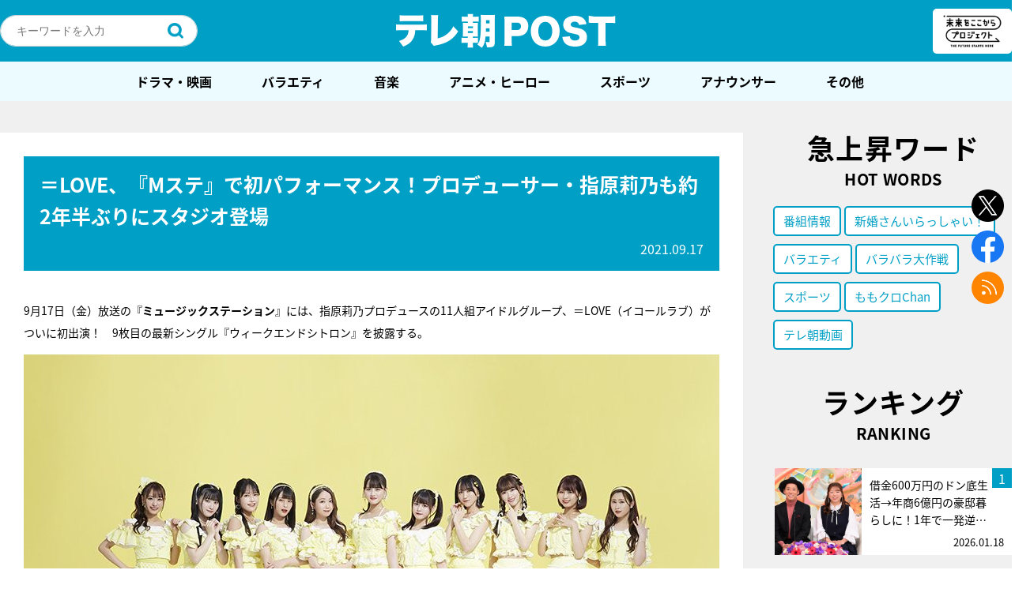

--- FILE ---
content_type: text/html; charset=UTF-8
request_url: https://post.tv-asahi.co.jp/post-164241/
body_size: 241330
content:
<!DOCTYPE html>
<html lang="ja">
<head>
<!-- Google Tag Manager -->
<script>(function(w,d,s,l,i){w[l]=w[l]||[];w[l].push({'gtm.start':
new Date().getTime(),event:'gtm.js'});var f=d.getElementsByTagName(s)[0],
j=d.createElement(s),dl=l!='dataLayer'?'&l='+l:'';j.async=true;j.src=
'https://www.googletagmanager.com/gtm.js?id='+i+dl;f.parentNode.insertBefore(j,f);
})(window,document,'script','dataLayer','GTM-K72L9H3');</script>
<!-- End Google Tag Manager -->
  <meta charset="UTF-8" />

	
	<title>テレ朝POST » ＝LOVE、『Mステ』で初パフォーマンス！プロデューサー・指原莉乃も約2年半ぶりにスタジオ登場</title>
	<meta name="description" content="9月17日（金）放送の『ミュージックステーション』には、指原莉乃プロデュースの11人組アイドルグループ、＝LOVE（イコールラブ）がついに初出演！　9枚目の最新シングル『ウィークエンドシトロン』を披露する。同曲は、指原が作詞を、またラップ部分はフワち" />
	<meta name="keywords" content=",ミュージックステーション,番組情報,音楽" />
	<meta name="viewport" content="width=device-width maximum-scale=2">

	<!--og-->
	<meta property="mixi:image" content="https://post.tv-asahi.co.jp/wp-content/uploads/2021/09/f16e3b9c68ba290b51a2da290aa86d55.jpg" />
	<meta property="og:image" content="https://post.tv-asahi.co.jp/wp-content/uploads/2021/09/f16e3b9c68ba290b51a2da290aa86d55.jpg" />
	<meta property="og:image:width" content="880">
	<meta property="og:image:height" content="587">
	<meta property="og:title" content="＝LOVE、『Mステ』で初パフォーマンス！プロデューサー・指原莉乃も約2年半ぶりにスタジオ登場" />
	<meta property="og:url" content="https://post.tv-asahi.co.jp/post-164241/" />
	<meta property="og:description" content="9月17日（金）放送の『ミュージックステーション』には、指原莉乃プロデュースの11人組アイドルグループ、＝LOVE（イコールラブ）がついに初出演！　9枚目の最新シングル『ウィークエンドシトロン』を披露する。同曲は、指原が作詞を、またラップ部分はフワち" />
	<meta property="og:type" content="article"/>
	<meta property="og:site_name" content="テレ朝POST" />

	<!-- facebook -->
	<meta property="fb:app_id" content="233999063735848" />
	<!-- <meta property="fb:app_id" content="453642911659104" /> -->

	<!-- twitter -->
	<meta name="twitter:card" content="summary_large_image" />
	<meta name="twitter:site" content="@post_tvasahi" />
	<meta name="twitter:image:src" content="https://post.tv-asahi.co.jp/wp-content/uploads/2021/09/f16e3b9c68ba290b51a2da290aa86d55.jpg" />
	<link rel="shortcut icon" href="https://post.tv-asahi.co.jp/wp-content/themes/favclip-master/img/common/favicon.ico">
	<link rel="apple-touch-icon" sizes="180x180" href="https://post.tv-asahi.co.jp/wp-content/themes/favclip-master/img/common/apple-touch-icon-180x180.png">
	<!-- font -->
	<script>
		(function(d) {
			var config = {
				kitId: 'hpk0kwg',
				scriptTimeout: 3000,
				async: true
			},
			h=d.documentElement,t=setTimeout(function(){h.className=h.className.replace(/\bwf-loading\b/g,"")+" wf-inactive";},config.scriptTimeout),tk=d.createElement("script"),f=false,s=d.getElementsByTagName("script")[0],a;h.className+=" wf-loading";tk.src='https://use.typekit.net/'+config.kitId+'.js';tk.async=true;tk.onload=tk.onreadystatechange=function(){a=this.readyState;if(f||a&&a!="complete"&&a!="loaded")return;f=true;clearTimeout(t);try{Typekit.load(config)}catch(e){}};s.parentNode.insertBefore(tk,s)
			}
		)(document);
	</script>
  <!--css-->
	<link rel="stylesheet" href="https://post.tv-asahi.co.jp/wp-content/themes/favclip-master/style_sp.css?ver=20240625" media="screen and (max-width:800px)">
	<link rel="stylesheet" href="https://post.tv-asahi.co.jp/wp-content/themes/favclip-master/style.css?ver=20240625" media="screen and (min-width:801px)">

	
	<link rel="stylesheet" href="https://post.tv-asahi.co.jp/wp-content/themes/favclip-master/print.css?ver=20221110" media="print">

  <!--js-->
  	      	
  <meta name='robots' content='max-image-preview:large' />
<script>
var ajaxurl = 'https://post.tv-asahi.co.jp/wp-admin/admin-ajax.php';
</script>
<link rel='dns-prefetch' href='//ajax.googleapis.com' />
<script type="text/javascript">
window._wpemojiSettings = {"baseUrl":"https:\/\/s.w.org\/images\/core\/emoji\/14.0.0\/72x72\/","ext":".png","svgUrl":"https:\/\/s.w.org\/images\/core\/emoji\/14.0.0\/svg\/","svgExt":".svg","source":{"concatemoji":"https:\/\/post.tv-asahi.co.jp\/wp-includes\/js\/wp-emoji-release.min.js?ver=6.2"}};
/*! This file is auto-generated */
!function(e,a,t){var n,r,o,i=a.createElement("canvas"),p=i.getContext&&i.getContext("2d");function s(e,t){p.clearRect(0,0,i.width,i.height),p.fillText(e,0,0);e=i.toDataURL();return p.clearRect(0,0,i.width,i.height),p.fillText(t,0,0),e===i.toDataURL()}function c(e){var t=a.createElement("script");t.src=e,t.defer=t.type="text/javascript",a.getElementsByTagName("head")[0].appendChild(t)}for(o=Array("flag","emoji"),t.supports={everything:!0,everythingExceptFlag:!0},r=0;r<o.length;r++)t.supports[o[r]]=function(e){if(p&&p.fillText)switch(p.textBaseline="top",p.font="600 32px Arial",e){case"flag":return s("\ud83c\udff3\ufe0f\u200d\u26a7\ufe0f","\ud83c\udff3\ufe0f\u200b\u26a7\ufe0f")?!1:!s("\ud83c\uddfa\ud83c\uddf3","\ud83c\uddfa\u200b\ud83c\uddf3")&&!s("\ud83c\udff4\udb40\udc67\udb40\udc62\udb40\udc65\udb40\udc6e\udb40\udc67\udb40\udc7f","\ud83c\udff4\u200b\udb40\udc67\u200b\udb40\udc62\u200b\udb40\udc65\u200b\udb40\udc6e\u200b\udb40\udc67\u200b\udb40\udc7f");case"emoji":return!s("\ud83e\udef1\ud83c\udffb\u200d\ud83e\udef2\ud83c\udfff","\ud83e\udef1\ud83c\udffb\u200b\ud83e\udef2\ud83c\udfff")}return!1}(o[r]),t.supports.everything=t.supports.everything&&t.supports[o[r]],"flag"!==o[r]&&(t.supports.everythingExceptFlag=t.supports.everythingExceptFlag&&t.supports[o[r]]);t.supports.everythingExceptFlag=t.supports.everythingExceptFlag&&!t.supports.flag,t.DOMReady=!1,t.readyCallback=function(){t.DOMReady=!0},t.supports.everything||(n=function(){t.readyCallback()},a.addEventListener?(a.addEventListener("DOMContentLoaded",n,!1),e.addEventListener("load",n,!1)):(e.attachEvent("onload",n),a.attachEvent("onreadystatechange",function(){"complete"===a.readyState&&t.readyCallback()})),(e=t.source||{}).concatemoji?c(e.concatemoji):e.wpemoji&&e.twemoji&&(c(e.twemoji),c(e.wpemoji)))}(window,document,window._wpemojiSettings);
</script>
<style type="text/css">
img.wp-smiley,
img.emoji {
	display: inline !important;
	border: none !important;
	box-shadow: none !important;
	height: 1em !important;
	width: 1em !important;
	margin: 0 0.07em !important;
	vertical-align: -0.1em !important;
	background: none !important;
	padding: 0 !important;
}
</style>
	<link rel='stylesheet' id='wp-block-library-css' href='https://post.tv-asahi.co.jp/wp-includes/css/dist/block-library/style.min.css?ver=6.2' type='text/css' media='all' />
<link rel='stylesheet' id='classic-theme-styles-css' href='https://post.tv-asahi.co.jp/wp-includes/css/classic-themes.min.css?ver=6.2' type='text/css' media='all' />
<style id='global-styles-inline-css' type='text/css'>
body{--wp--preset--color--black: #000000;--wp--preset--color--cyan-bluish-gray: #abb8c3;--wp--preset--color--white: #ffffff;--wp--preset--color--pale-pink: #f78da7;--wp--preset--color--vivid-red: #cf2e2e;--wp--preset--color--luminous-vivid-orange: #ff6900;--wp--preset--color--luminous-vivid-amber: #fcb900;--wp--preset--color--light-green-cyan: #7bdcb5;--wp--preset--color--vivid-green-cyan: #00d084;--wp--preset--color--pale-cyan-blue: #8ed1fc;--wp--preset--color--vivid-cyan-blue: #0693e3;--wp--preset--color--vivid-purple: #9b51e0;--wp--preset--gradient--vivid-cyan-blue-to-vivid-purple: linear-gradient(135deg,rgba(6,147,227,1) 0%,rgb(155,81,224) 100%);--wp--preset--gradient--light-green-cyan-to-vivid-green-cyan: linear-gradient(135deg,rgb(122,220,180) 0%,rgb(0,208,130) 100%);--wp--preset--gradient--luminous-vivid-amber-to-luminous-vivid-orange: linear-gradient(135deg,rgba(252,185,0,1) 0%,rgba(255,105,0,1) 100%);--wp--preset--gradient--luminous-vivid-orange-to-vivid-red: linear-gradient(135deg,rgba(255,105,0,1) 0%,rgb(207,46,46) 100%);--wp--preset--gradient--very-light-gray-to-cyan-bluish-gray: linear-gradient(135deg,rgb(238,238,238) 0%,rgb(169,184,195) 100%);--wp--preset--gradient--cool-to-warm-spectrum: linear-gradient(135deg,rgb(74,234,220) 0%,rgb(151,120,209) 20%,rgb(207,42,186) 40%,rgb(238,44,130) 60%,rgb(251,105,98) 80%,rgb(254,248,76) 100%);--wp--preset--gradient--blush-light-purple: linear-gradient(135deg,rgb(255,206,236) 0%,rgb(152,150,240) 100%);--wp--preset--gradient--blush-bordeaux: linear-gradient(135deg,rgb(254,205,165) 0%,rgb(254,45,45) 50%,rgb(107,0,62) 100%);--wp--preset--gradient--luminous-dusk: linear-gradient(135deg,rgb(255,203,112) 0%,rgb(199,81,192) 50%,rgb(65,88,208) 100%);--wp--preset--gradient--pale-ocean: linear-gradient(135deg,rgb(255,245,203) 0%,rgb(182,227,212) 50%,rgb(51,167,181) 100%);--wp--preset--gradient--electric-grass: linear-gradient(135deg,rgb(202,248,128) 0%,rgb(113,206,126) 100%);--wp--preset--gradient--midnight: linear-gradient(135deg,rgb(2,3,129) 0%,rgb(40,116,252) 100%);--wp--preset--duotone--dark-grayscale: url('#wp-duotone-dark-grayscale');--wp--preset--duotone--grayscale: url('#wp-duotone-grayscale');--wp--preset--duotone--purple-yellow: url('#wp-duotone-purple-yellow');--wp--preset--duotone--blue-red: url('#wp-duotone-blue-red');--wp--preset--duotone--midnight: url('#wp-duotone-midnight');--wp--preset--duotone--magenta-yellow: url('#wp-duotone-magenta-yellow');--wp--preset--duotone--purple-green: url('#wp-duotone-purple-green');--wp--preset--duotone--blue-orange: url('#wp-duotone-blue-orange');--wp--preset--font-size--small: 13px;--wp--preset--font-size--medium: 20px;--wp--preset--font-size--large: 36px;--wp--preset--font-size--x-large: 42px;--wp--preset--spacing--20: 0.44rem;--wp--preset--spacing--30: 0.67rem;--wp--preset--spacing--40: 1rem;--wp--preset--spacing--50: 1.5rem;--wp--preset--spacing--60: 2.25rem;--wp--preset--spacing--70: 3.38rem;--wp--preset--spacing--80: 5.06rem;--wp--preset--shadow--natural: 6px 6px 9px rgba(0, 0, 0, 0.2);--wp--preset--shadow--deep: 12px 12px 50px rgba(0, 0, 0, 0.4);--wp--preset--shadow--sharp: 6px 6px 0px rgba(0, 0, 0, 0.2);--wp--preset--shadow--outlined: 6px 6px 0px -3px rgba(255, 255, 255, 1), 6px 6px rgba(0, 0, 0, 1);--wp--preset--shadow--crisp: 6px 6px 0px rgba(0, 0, 0, 1);}:where(.is-layout-flex){gap: 0.5em;}body .is-layout-flow > .alignleft{float: left;margin-inline-start: 0;margin-inline-end: 2em;}body .is-layout-flow > .alignright{float: right;margin-inline-start: 2em;margin-inline-end: 0;}body .is-layout-flow > .aligncenter{margin-left: auto !important;margin-right: auto !important;}body .is-layout-constrained > .alignleft{float: left;margin-inline-start: 0;margin-inline-end: 2em;}body .is-layout-constrained > .alignright{float: right;margin-inline-start: 2em;margin-inline-end: 0;}body .is-layout-constrained > .aligncenter{margin-left: auto !important;margin-right: auto !important;}body .is-layout-constrained > :where(:not(.alignleft):not(.alignright):not(.alignfull)){max-width: var(--wp--style--global--content-size);margin-left: auto !important;margin-right: auto !important;}body .is-layout-constrained > .alignwide{max-width: var(--wp--style--global--wide-size);}body .is-layout-flex{display: flex;}body .is-layout-flex{flex-wrap: wrap;align-items: center;}body .is-layout-flex > *{margin: 0;}:where(.wp-block-columns.is-layout-flex){gap: 2em;}.has-black-color{color: var(--wp--preset--color--black) !important;}.has-cyan-bluish-gray-color{color: var(--wp--preset--color--cyan-bluish-gray) !important;}.has-white-color{color: var(--wp--preset--color--white) !important;}.has-pale-pink-color{color: var(--wp--preset--color--pale-pink) !important;}.has-vivid-red-color{color: var(--wp--preset--color--vivid-red) !important;}.has-luminous-vivid-orange-color{color: var(--wp--preset--color--luminous-vivid-orange) !important;}.has-luminous-vivid-amber-color{color: var(--wp--preset--color--luminous-vivid-amber) !important;}.has-light-green-cyan-color{color: var(--wp--preset--color--light-green-cyan) !important;}.has-vivid-green-cyan-color{color: var(--wp--preset--color--vivid-green-cyan) !important;}.has-pale-cyan-blue-color{color: var(--wp--preset--color--pale-cyan-blue) !important;}.has-vivid-cyan-blue-color{color: var(--wp--preset--color--vivid-cyan-blue) !important;}.has-vivid-purple-color{color: var(--wp--preset--color--vivid-purple) !important;}.has-black-background-color{background-color: var(--wp--preset--color--black) !important;}.has-cyan-bluish-gray-background-color{background-color: var(--wp--preset--color--cyan-bluish-gray) !important;}.has-white-background-color{background-color: var(--wp--preset--color--white) !important;}.has-pale-pink-background-color{background-color: var(--wp--preset--color--pale-pink) !important;}.has-vivid-red-background-color{background-color: var(--wp--preset--color--vivid-red) !important;}.has-luminous-vivid-orange-background-color{background-color: var(--wp--preset--color--luminous-vivid-orange) !important;}.has-luminous-vivid-amber-background-color{background-color: var(--wp--preset--color--luminous-vivid-amber) !important;}.has-light-green-cyan-background-color{background-color: var(--wp--preset--color--light-green-cyan) !important;}.has-vivid-green-cyan-background-color{background-color: var(--wp--preset--color--vivid-green-cyan) !important;}.has-pale-cyan-blue-background-color{background-color: var(--wp--preset--color--pale-cyan-blue) !important;}.has-vivid-cyan-blue-background-color{background-color: var(--wp--preset--color--vivid-cyan-blue) !important;}.has-vivid-purple-background-color{background-color: var(--wp--preset--color--vivid-purple) !important;}.has-black-border-color{border-color: var(--wp--preset--color--black) !important;}.has-cyan-bluish-gray-border-color{border-color: var(--wp--preset--color--cyan-bluish-gray) !important;}.has-white-border-color{border-color: var(--wp--preset--color--white) !important;}.has-pale-pink-border-color{border-color: var(--wp--preset--color--pale-pink) !important;}.has-vivid-red-border-color{border-color: var(--wp--preset--color--vivid-red) !important;}.has-luminous-vivid-orange-border-color{border-color: var(--wp--preset--color--luminous-vivid-orange) !important;}.has-luminous-vivid-amber-border-color{border-color: var(--wp--preset--color--luminous-vivid-amber) !important;}.has-light-green-cyan-border-color{border-color: var(--wp--preset--color--light-green-cyan) !important;}.has-vivid-green-cyan-border-color{border-color: var(--wp--preset--color--vivid-green-cyan) !important;}.has-pale-cyan-blue-border-color{border-color: var(--wp--preset--color--pale-cyan-blue) !important;}.has-vivid-cyan-blue-border-color{border-color: var(--wp--preset--color--vivid-cyan-blue) !important;}.has-vivid-purple-border-color{border-color: var(--wp--preset--color--vivid-purple) !important;}.has-vivid-cyan-blue-to-vivid-purple-gradient-background{background: var(--wp--preset--gradient--vivid-cyan-blue-to-vivid-purple) !important;}.has-light-green-cyan-to-vivid-green-cyan-gradient-background{background: var(--wp--preset--gradient--light-green-cyan-to-vivid-green-cyan) !important;}.has-luminous-vivid-amber-to-luminous-vivid-orange-gradient-background{background: var(--wp--preset--gradient--luminous-vivid-amber-to-luminous-vivid-orange) !important;}.has-luminous-vivid-orange-to-vivid-red-gradient-background{background: var(--wp--preset--gradient--luminous-vivid-orange-to-vivid-red) !important;}.has-very-light-gray-to-cyan-bluish-gray-gradient-background{background: var(--wp--preset--gradient--very-light-gray-to-cyan-bluish-gray) !important;}.has-cool-to-warm-spectrum-gradient-background{background: var(--wp--preset--gradient--cool-to-warm-spectrum) !important;}.has-blush-light-purple-gradient-background{background: var(--wp--preset--gradient--blush-light-purple) !important;}.has-blush-bordeaux-gradient-background{background: var(--wp--preset--gradient--blush-bordeaux) !important;}.has-luminous-dusk-gradient-background{background: var(--wp--preset--gradient--luminous-dusk) !important;}.has-pale-ocean-gradient-background{background: var(--wp--preset--gradient--pale-ocean) !important;}.has-electric-grass-gradient-background{background: var(--wp--preset--gradient--electric-grass) !important;}.has-midnight-gradient-background{background: var(--wp--preset--gradient--midnight) !important;}.has-small-font-size{font-size: var(--wp--preset--font-size--small) !important;}.has-medium-font-size{font-size: var(--wp--preset--font-size--medium) !important;}.has-large-font-size{font-size: var(--wp--preset--font-size--large) !important;}.has-x-large-font-size{font-size: var(--wp--preset--font-size--x-large) !important;}
.wp-block-navigation a:where(:not(.wp-element-button)){color: inherit;}
:where(.wp-block-columns.is-layout-flex){gap: 2em;}
.wp-block-pullquote{font-size: 1.5em;line-height: 1.6;}
</style>
<link rel='stylesheet' id='contact-form-7-css' href='https://post.tv-asahi.co.jp/wp-content/plugins/contact-form-7/includes/css/styles.css?ver=5.8.4' type='text/css' media='all' />
<link rel="https://api.w.org/" href="https://post.tv-asahi.co.jp/wp-json/" /><link rel="alternate" type="application/json" href="https://post.tv-asahi.co.jp/wp-json/wp/v2/posts/164241" /><link rel="alternate" type="application/json+oembed" href="https://post.tv-asahi.co.jp/wp-json/oembed/1.0/embed?url=https%3A%2F%2Fpost.tv-asahi.co.jp%2Fpost-164241%2F" />
<link rel="alternate" type="text/xml+oembed" href="https://post.tv-asahi.co.jp/wp-json/oembed/1.0/embed?url=https%3A%2F%2Fpost.tv-asahi.co.jp%2Fpost-164241%2F&#038;format=xml" />
<link rel="canonical" href="https://post.tv-asahi.co.jp/post-164241/" />
<link rel="amphtml" href="https://post.tv-asahi.co.jp/post-164241/amp/" /><link rel="icon" href="https://post.tv-asahi.co.jp/wp-content/uploads/2017/06/tv_asahi.png" sizes="32x32" />
<link rel="icon" href="https://post.tv-asahi.co.jp/wp-content/uploads/2017/06/tv_asahi.png" sizes="192x192" />
<link rel="apple-touch-icon" href="https://post.tv-asahi.co.jp/wp-content/uploads/2017/06/tv_asahi.png" />
<meta name="msapplication-TileImage" content="https://post.tv-asahi.co.jp/wp-content/uploads/2017/06/tv_asahi.png" />
<noscript><style id="rocket-lazyload-nojs-css">.rll-youtube-player, [data-lazy-src]{display:none !important;}</style></noscript>
	<!-- Google Analytics -->
	<script> (function(i,s,o,g,r,a,m){i['GoogleAnalyticsObject']=r;i[r]=i[r]||function(){ (i[r].q=i[r].q||[]).push(arguments)},i[r].l=1*new Date();a=s.createElement(o), m=s.getElementsByTagName(o)[0];a.async=1;a.src=g;m.parentNode.insertBefore(a,m) })(window,document,'script','https://www.google-analytics.com/analytics.js','ga'); ga('create', 'UA-97083732-1', 'auto'); ga('send', 'pageview'); </script>
	<!-- Google Analytics -->

	<!-- 手順1 Fluxタグの記述 -->

	<script async='async' src="https://flux-cdn.com/client/tvasahi/tvasahi-post.min.js"></script>
	<script type="text/javascript">
		window.pbjs = window.pbjs || {};
	  	window.pbjs.que = window.pbjs.que || [];
	</script>

	<!-- 手順2 GoogleのDFPの記述 -->

	<script async='async' src='https://securepubads.g.doubleclick.net/tag/js/gpt.js'></script>
	<script type="text/javascript">
		window.googletag = window.googletag || {};
		window.googletag.cmd = window.googletag.cmd || [];
	</script>

	<!-- 手順3 PrebidとTAM(UAM)を呼び出すための記述 -->

	<script type="text/javascript">
		window.fluxtag = {
			intersectionObserver: null,
			lazyAdUnits: [],
			lazyOption: {
				rootMargin: window.innerHeight * 3 + "px"
			},
			failSafeTimeout: 3000,
			isFn: function (object) {
				var _t = 'Function';
				var toString = Object.prototype.toString;
				return toString.call(object) === '[object ' + _t + ']';
			},
			renderAds: function (lines, failSafeTimeout) {
				googletag.cmd.push(function () {
					var failSafeTimeout = failSafeTimeout || window.fluxtag.failSafeTimeout;
					var bidRequestTimeout = (failSafeTimeout - 500) > 0 ? failSafeTimeout - 500 : failSafeTimeout;
					var refreshLines = [];
					var params = (function () {
						// GAMを呼び出したかを確認にするフラグ
						var readyBids = {
							amazon: false,
							google: false,
							prebid: false,
						};
						var definedSlots = [];
						var adsInfo = {
							gpt: {
								slots: [],
								displayDivIds: [],
							},
							aps: {
								slots: [],
								divIds: [],
							},
							pb: {
								divIds: []
							}
						};
						// window幅に合わせてサイズ一覧を返す関数
						var getSizeList = function (width, height, sizeMappings) {
							// サイズマッピングをfilterして、reduce関数で近い方のサイズを取得
							const sizeMapping = sizeMappings.filter(function (mappingObject) {
								return mappingObject[0][0] <= width && mappingObject[0][1] <= height
							}).reduce(function (a, b) {
								return (Math.abs(b[0][0] - width) <= Math.abs(a[0][0] - width) && Math.abs(b[0][1] -
                					height) <= Math.abs(a[0][1] - height)) ? b : a;
							});
							// 取得したサイズマッピングのサイズ一覧が空なら空の配列を追加する
							if (!sizeMapping[1].length) {
								sizeMapping[1].push([])
							}
							// 取得したサイズマッピングのサイズ一覧を返す
							return sizeMapping[1]
						};

						googletag.pubads().getSlots().forEach(function (slot) {
							// 既にdefineSlotされていた場合
							definedSlots[slot.getSlotElementId()] = slot;
						});

						lines.forEach(function (line) {
							var divId = line.divId;

							adsInfo.pb.divIds.push(divId);

							refreshLines.push({
								code: line.gpt.unitPath,
								id: divId
							});

							if (definedSlots[divId]) {
								adsInfo.gpt.slots.push(definedSlots[divId]);
							} else {
								var slot = googletag.defineSlot(line.gpt.unitPath, line.gpt.sizes, divId)
									.addService(googletag.pubads());

								if (line.gpt.sizeMapping && line.gpt.sizeMapping.length > 0) {
									var sizeMapping = googletag.sizeMapping();
									line.gpt.sizeMapping.forEach(function (size) {
										sizeMapping.addSize(size[0], size[1]);
									});
									slot.defineSizeMapping(sizeMapping.build());
								}
								if (line.gpt.keyValues && line.gpt.keyValues.length > 0) {
									line.gpt.keyValues.forEach(function (param) {
										slot.setTargeting(param.key, param.value);
									});
								}
								adsInfo.gpt.slots.push(slot);
								adsInfo.gpt.displayDivIds.push(divId);
							}

							// TAM並走枠の場合
							if (!!line.aps) {
								if (line.gpt.sizeMapping && line.gpt.sizeMapping.length > 0) {
									line.aps.sizes = getSizeList(window.innerWidth, window.innerHeight, line.gpt
										.sizeMapping)
								}
								adsInfo.aps.slots.push({
									slotID: divId,
									slotName: line.aps.slotName,
									sizes: line.aps.sizes
								});
								adsInfo.aps.divIds.push(divId);
							}
						});
						// APSの枠がない場合
						if (adsInfo.aps.slots.length === 0) {
							readyBids.amazon = true;
						}
						// Prebid、APSでオークション後に起動する関数 (GAMコール、広告Display)
						var adServerSend = function () {
							if (!readyBids.amazon || !readyBids.prebid) {
								return;
							}
							if (!readyBids.google) {
								readyBids.google = true;
								adsInfo.gpt.displayDivIds.forEach(function (divId) {
									googletag.display(divId);
								});
								if (!!(pbjs.setTargetingForGPTAsync) && fluxtag.isFn(pbjs.setTargetingForGPTAsync)) {
									pbjs.que.push(function () {
										pbjs.setTargetingForGPTAsync(adsInfo.pb.divIds);
									});
								}
								if (adsInfo.aps.slots.length > 0 && !!(window.apstag) && fluxtag.isFn(window.apstag
									.fetchBids)) {
									window.apstag.setDisplayBids(adsInfo.aps.divIds);
								}
								googletag.pubads().refresh(adsInfo.gpt.slots);
							}
						};
						// APSオークション後に起動する関数
						var apsCallback = function () {
							readyBids.amazon = true;
							adServerSend();
						};
						// Prebidオークション後に起動する関数
						var pbCallback = function () {
							readyBids.prebid = true;
							adServerSend();
						};
						// もしtimeout以内にPrebidが動作できなかった場合、最終的にGAMをコール
						setTimeout(function () {
							readyBids.amazon = true;
							readyBids.prebid = true;
							adServerSend();
						}, failSafeTimeout);

						return {
							aps: {
								slots: adsInfo.aps.slots,
								callback: apsCallback,
							},
							prebid: {
								callback: pbCallback,
							}
						};
					})();

					if (!!(window.pbFlux) && window.pbFlux.refresh && fluxtag.isFn(window.pbFlux.refresh)) {
						// Prebid呼び出し
						pbjs.que.push(function () {
							window.pbFlux.refresh({
								lines: refreshLines,
								callback: params.prebid.callback,
								timeout: bidRequestTimeout
							});
						});
					} else {
						params.prebid.callback();
					}

					if (params.aps.slots.length > 0 && !!(window.apstag) && fluxtag.isFn(window.apstag.fetchBids)) {
						// APS呼び出し
						window.apstag.fetchBids({
							slots: params.aps.slots,
							timeout: bidRequestTimeout
						}, function (bids) {
							params.aps.callback();
						});
					} else {
						params.aps.callback();
					}
				});
			},
			enableLazyLoad: function (lines) {
				if (!fluxtag.intersectionObserver) {
					var options = {
						root: null,
						rootMargin: fluxtag.lazyOption.rootMargin,
						threshold: [1],
					};

					var handleIntersect = function (entries, observer) {
						entries.forEach(function (entry) {
							if (entry.isIntersecting) {
								var divId = entry.target.id;
								fluxtag.renderAds(fluxtag.lazyAdUnits[divId]);
								fluxtag.intersectionObserver.unobserve(entry.target);
							}
						});
					};

					fluxtag.intersectionObserver = new IntersectionObserver(
						handleIntersect,
						options
					);
				}

				var observe = (function (lines) {
					return function () {
						lines.map(function (line, i) {
							var el = document.getElementById(line.divId);
							if (!!el) {
								fluxtag.intersectionObserver.observe(el);
								fluxtag.lazyAdUnits[line.divId] = [Object.assign({}, line)];
							}
						});
					}
				})(lines);

				if (document.readyState === 'loading') {
					document.addEventListener('DOMContentLoaded', observe);
				} else {
					observe();
				}
			}
		};
	</script>

	<!-- 手順4 TAM(UAM)の実装記述 -->

	<script type='text/javascript'>
		! function (a9, a, p, s, t, A, g) {
			if (a[a9]) return;

			function q(c, r) {
				a[a9]._Q.push([c, r])
			}
			a[a9] = {
				init: function () {
					q("i", arguments)
				},
				fetchBids: function () {
					q("f", arguments)
				},
				setDisplayBids: function () {},
				targetingKeys: function () {
					return []
				},
				_Q: []
			};
			A = p.createElement(s);
			A.async = !0;
			A.src = t;
			g = p.getElementsByTagName(s)[0];
			g.parentNode.insertBefore(A, g)
		}("apstag", window, document, "script", "//c.amazon-adsystem.com/aax2/apstag.js");
		apstag.init({
			pubID: '5237',
			adServer: 'googletag',
			bidTimeout: 1e3
		});
	</script>

	<!-- 手順5 gpt全体の設定 -->
	<script type="text/javascript">
		googletag.cmd.push(function () {
			googletag.pubads().enableSingleRequest();
			googletag.pubads().disableInitialLoad();
			googletag.enableServices();
		});
	</script>

	<!-- タブーラ管理用タグ -->
		<!-- 記事ページ用 -->
	<script type="text/javascript">
		window._taboola = window._taboola || [];
		_taboola.push({article:'auto'});
		!function (e, f, u, i) {
			if (!document.getElementById(i)){
			e.async = 1;
			e.src = u;
			e.id = i;
			f.parentNode.insertBefore(e, f);
			}
		}(document.createElement('script'),
		document.getElementsByTagName('script')[0],
		'//cdn.taboola.com/libtrc/tvasahi-tele-asapost/loader.js',
		'tb_loader_script');
		if(window.performance && typeof window.performance.mark == 'function')
			{window.performance.mark('tbl_ic');}
	</script>
	
		<script>
		var tsukasa_tags = [{"name":"\u300cEchoes of Life\u300d\u7fbd\u751f\u7d50\u5f26\u304c\u7d21\u3050\u7a76\u6975\u306e\u30b9\u30c8\u30fc\u30ea\u30fc","slug":"%e3%80%8cechoes-of-life%e3%80%8d%e7%be%bd%e7%94%9f%e7%b5%90%e5%bc%a6%e3%81%8c%e7%b4%a1%e3%81%90%e7%a9%b6%e6%a5%b5%e3%81%ae%e3%82%b9%e3%83%88%e3%83%bc%e3%83%aa%e3%83%bc","program_dir":"echoes_of_life"},{"name":"\u300c\u4e16\u754c\u4f53\u64cd2021\u300d\uff06\u300c\u4e16\u754c\u65b0\u4f53\u64cd2021\u300d","slug":"%e3%80%8c%e4%b8%96%e7%95%8c%e4%bd%93%e6%93%8d2021%e3%80%8d%ef%bc%86%e3%80%8c%e4%b8%96%e7%95%8c%e6%96%b0%e4%bd%93%e6%93%8d2021%e3%80%8d","program_dir":"taiso2021_kitakyushu"},{"name":"\u30102018\u5e747\u6708\u653e\u9001\u3011\u8b66\u8996\u5e81\u30fb\u635c\u67fb\u4e00\u8ab2\u9577\u30b9\u30da\u30b7\u30e3\u30eb","slug":"%e3%80%902018%e5%b9%b47%e6%9c%88%e6%94%be%e9%80%81%e3%80%91%e8%ad%a6%e8%a6%96%e5%ba%81%e3%83%bb%e6%8d%9c%e6%9f%bb%e4%b8%80%e8%aa%b2%e9%95%b7%e3%82%b9%e3%83%9a%e3%82%b7%e3%83%a3%e3%83%ab","program_dir":"ichikacho_sp2018"},{"name":"\u30102019\u5e7410\u6708\u653e\u9001\u3011\u8b66\u8996\u5e81\u30fb\u635c\u67fb\u4e00\u8ab2\u9577 \u30b9\u30da\u30b7\u30e3\u30eb","slug":"%e3%80%902019%e5%b9%b410%e6%9c%88%e6%94%be%e9%80%81%e3%80%91%e8%ad%a6%e8%a6%96%e5%ba%81%e3%83%bb%e6%8d%9c%e6%9f%bb%e4%b8%80%e8%aa%b2%e9%95%b7-%e3%82%b9%e3%83%9a%e3%82%b7%e3%83%a3%e3%83%ab","program_dir":"ichikacho_sp6"},{"name":"\u30102019\u5e747\u6708\u653e\u9001\u3011\u8b66\u8996\u5e81\u30fb\u635c\u67fb\u4e00\u8ab2\u9577\u3000\u65b0\u4f5c\u30b9\u30da\u30b7\u30e3\u30ebI","slug":"%e3%80%902019%e5%b9%b47%e6%9c%88%e6%94%be%e9%80%81%e3%80%91%e8%ad%a6%e8%a6%96%e5%ba%81%e3%83%bb%e6%8d%9c%e6%9f%bb%e4%b8%80%e8%aa%b2%e9%95%b7%e3%80%80%e6%96%b0%e4%bd%9c%e3%82%b9%e3%83%9a%e3%82%b7","program_dir":"ichikacho_sp4"},{"name":"\u30102019\u5e747\u6708\u653e\u9001\u3011\u8b66\u8996\u5e81\u30fb\u635c\u67fb\u4e00\u8ab2\u9577\u3000\u65b0\u4f5c\u30b9\u30da\u30b7\u30e3\u30ebII","slug":"%e8%ad%a6%e8%a6%96%e5%ba%81%e3%83%bb%e6%8d%9c%e6%9f%bb%e4%b8%80%e8%aa%b2%e9%95%b7%e3%80%80%e6%96%b0%e4%bd%9c%e3%82%b9%e3%83%9a%e3%82%b7%e3%83%a3%e3%83%abii","program_dir":"ichikacho_sp5"},{"name":"#\u88f8\u306e\u5c11\u5e74","slug":"%e8%a3%b8%e3%81%ae%e5%b0%91%e5%b9%b4","program_dir":"hadaka"},{"name":"\uff0b90000\u30a2\u30e9\u30a6\u30f3\u30c9","slug":"%ef%bc%8b90000%e3%82%a2%e3%83%a9%e3%82%a6%e3%83%b3%e3%83%89","program_dir":"tasu90000"},{"name":"007 \u30b9\u30da\u30af\u30bf\u30fc","slug":"007-%e3%82%b9%e3%83%9a%e3%82%af%e3%82%bf%e3%83%bc","program_dir":"007_Spectre"},{"name":"100%\u306e\u30ad\u30ec\u30a4\u2605\u30aa\u30a4\u30b7\u30a4\u898b\u3064\u3051\u65c5\u3000in \u30cb\u30e5\u30fc\u30e8\u30fc\u30af","slug":"100%e3%81%ae%e3%82%ad%e3%83%ac%e3%82%a4%e2%98%85%e3%82%aa%e3%82%a4%e3%82%b7%e3%82%a4%e8%a6%8b%e3%81%a4%e3%81%91%e6%97%85%e3%80%80in-%e3%83%8b%e3%83%a5%e3%83%bc%e3%83%a8%e3%83%bc%e3%82%af","program_dir":"kirei_ny"},{"name":"100\u307e\u3067\u697d\u3057\u3080\u3064\u3082\u308a\u3067\u3059","slug":"100%e3%81%be%e3%81%a7%e6%a5%bd%e3%81%97%e3%82%80%e3%81%a4%e3%82%82%e3%82%8a%e3%81%a7%e3%81%99","program_dir":"100raku"},{"name":"10\u4e07\u5186\u3067\u3067\u304d\u308b\u304b\u306a","slug":"10%e4%b8%87%e5%86%86%e3%81%a7%e3%81%a7%e3%81%8d%e3%82%8b%e3%81%8b%e3%81%aa","program_dir":"10manyen"},{"name":"1st LIVE INI","slug":"1st-live-ini","program_dir":"ini"},{"name":"1\u30f5\u6708\u96c6\u3081\u3066\u307f\u305f\u30df\u30e5\u30fc\u30b8\u30a2\u30e0","slug":"%ef%bc%91%e3%82%ab%e6%9c%88%e9%9b%86%e3%82%81%e3%81%a6%e3%81%bf%e3%81%9f%e3%83%9f%e3%83%a5%e3%83%bc%e3%82%b8%e3%82%a2%e3%83%a0","program_dir":"1atsu"},{"name":"1\u4e07\u4eba\u304c\u9078\u3076!\u3064\u3044\u306b\u6c7a\u5b9a!\u4ee4\u548c\u30fb\u5e73\u6210\u30fb\u662d\u548c\u3000\u304a\u83d3\u5b50\u30e9\u30f3\u30ad\u30f3\u30b0","slug":"1%e4%b8%87%e4%ba%ba%e3%81%8c%e9%81%b8%e3%81%b6%e3%81%a4%e3%81%84%e3%81%ab%e6%b1%ba%e5%ae%9a%e4%bb%a4%e5%92%8c%e3%83%bb%e5%b9%b3%e6%88%90%e3%83%bb%e6%98%ad%e5%92%8c%e3%80%80%e3%81%8a%e8%8f%93","program_dir":"okashi_ranking"},{"name":"1\u4e07\u4eba\u304c\u9078\u3076\uff01\u3064\u3044\u306b\u6c7a\u5b9a\uff01\u4ee4\u548cvs\u5e73\u6210vs\u662d\u548c\u30a2\u30cb\u30bd\u30f3\u30e9\u30f3\u30ad\u30f3\u30b0","slug":"1%e4%b8%87%e4%ba%ba%e3%81%8c%e9%81%b8%e3%81%b6%ef%bc%81%e3%81%a4%e3%81%84%e3%81%ab%e6%b1%ba%e5%ae%9a%ef%bc%81%e4%bb%a4%e5%92%8cvs%e5%b9%b3%e6%88%90vs%e6%98%ad%e5%92%8c%e3%82%a2%e3%83%8b%e3%82%bd","program_dir":"animesong_ranking"},{"name":"1\u6cca\u5bb6\u65cf","slug":"1%e6%b3%8a%e5%ae%b6%e6%97%8f","program_dir":"wanpaku"},{"name":"2018\u3000\u65e5\u7c73\u91ce\u7403\u3000\u4f8d\u30b8\u30e3\u30d1\u30f3\u00d7MLB\u30aa\u30fc\u30eb\u30b9\u30bf\u30fc\u30c1\u30fc\u30e0","slug":"2018%e3%80%80%e6%97%a5%e7%b1%b3%e9%87%8e%e7%90%83%e3%80%80%e4%be%8d%e3%82%b8%e3%83%a3%e3%83%91%e3%83%b3xmlb%e3%82%aa%e3%83%bc%e3%83%ab%e3%82%b9%e3%82%bf%e3%83%bc%e3%83%81%e3%83%bc%e3%83%a0","program_dir":"nichibei2018"},{"name":"24 JAPAN","slug":"24-japan","program_dir":"24japan"},{"name":"2\u591c\u9023\u7d9a\u30b9\u30da\u30b7\u30e3\u30eb\u30c9\u30e9\u30de\u300e\u30ad\u30c3\u30c1\u30f3\u9769\u547d\u300f","slug":"2%e5%a4%9c%e9%80%a3%e7%b6%9a%e3%82%b9%e3%83%9a%e3%82%b7%e3%83%a3%e3%83%ab%e3%83%89%e3%83%a9%e3%83%9e%e3%80%8e%e3%82%ad%e3%83%83%e3%83%81%e3%83%b3%e9%9d%a9%e5%91%bd%e3%80%8f","program_dir":"kitchen_kakumei"},{"name":"2\u591c\u9023\u7d9a\u30c9\u30e9\u30de\u30b9\u30da\u30b7\u30e3\u30eb \u5c71\u5d0e\u8c4a\u5b50\u300c\u5973\u7cfb\u5bb6\u65cf\u300d","slug":"2%e5%a4%9c%e9%80%a3%e7%b6%9a%e3%83%89%e3%83%a9%e3%83%9e%e3%82%b9%e3%83%9a%e3%82%b7%e3%83%a3%e3%83%ab-%e5%b1%b1%e5%b4%8e%e8%b1%8a%e5%ad%90%e3%80%8c%e5%a5%b3%e7%b3%bb%e5%ae%b6%e6%97%8f%e3%80%8d","program_dir":"nyokeikazoku"},{"name":"2\u591c\u9023\u7d9a\u30c9\u30e9\u30de\u30b9\u30da\u30b7\u30e3\u30eb\u300c\u9003\u4ea1\u8005\u300d","slug":"%e3%83%89%e3%83%a9%e3%83%9e%e3%82%b9%e3%83%9a%e3%82%b7%e3%83%a3%e3%83%ab%e3%80%8c%e9%80%83%e4%ba%a1%e8%80%85%e3%80%8d","program_dir":"tobosha"},{"name":"333","slug":"333","program_dir":"333"},{"name":"4\u9031\u9023\u7d9a\u30b9\u30da\u30b7\u30e3\u30eb\u3000\u30b9\u30fc\u30d1\u30fc\u6226\u968a\u6700\u5f37\u30d0\u30c8\u30eb\uff01\uff01","slug":"4%e9%80%b1%e9%80%a3%e7%b6%9a%e3%82%b9%e3%83%9a%e3%82%b7%e3%83%a3%e3%83%ab%e3%80%80%e3%82%b9%e3%83%bc%e3%83%91%e3%83%bc%e6%88%a6%e9%9a%8a%e6%9c%80%e5%bc%b7%e3%83%90%e3%83%88%e3%83%ab%ef%bc%81%ef%bc%81","program_dir":"saikyo-battle"},{"name":"50TA\u30aa\u30d5\u30a3\u30b7\u30e3\u30eb\u30b5\u30a4\u30c8","slug":"50ta%e3%82%aa%e3%83%95%e3%82%a3%e3%82%b7%e3%83%a3%e3%83%ab%e3%82%b5%e3%82%a4%e3%83%88","program_dir":"50ta"},{"name":"50\u5206\u9593\u306e\u604b\u4eba","slug":"50%e5%88%86%e9%96%93%e3%81%ae%e6%81%8b%e4%ba%ba","program_dir":"50min"},{"name":"6\u79d2\u9593\u306e\u8ecc\u8de1\uff5e\u82b1\u706b\u5e2b\u30fb\u671b\u6708\u661f\u592a\u90ce\u306e2\u756a\u76ee\u306e\u6182\u9b31","slug":"6%e7%a7%92%e9%96%93%e3%81%ae%e8%bb%8c%e8%b7%a1%ef%bd%9e%e8%8a%b1%e7%81%ab%e5%b8%ab%e3%83%bb%e6%9c%9b%e6%9c%88%e6%98%9f%e5%a4%aa%e9%83%8e%e3%81%ae2%e7%95%aa%e7%9b%ae%e3%81%ae%e6%86%82%e9%ac%b1","program_dir":"6byoukannokiseki_2"},{"name":"6\u79d2\u9593\u306e\u8ecc\u8de1\uff5e\u82b1\u706b\u5e2b\u30fb\u671b\u6708\u661f\u592a\u90ce\u306e\u6182\u9b31","slug":"6%e7%a7%92%e9%96%93%e3%81%ae%e8%bb%8c%e8%b7%a1%ef%bd%9e%e8%8a%b1%e7%81%ab%e5%b8%ab%e3%83%bb%e6%9c%9b%e6%9c%88%e6%98%9f%e5%a4%aa%e9%83%8e%e3%81%ae%e6%86%82%e9%ac%b1","program_dir":"6byoukannokiseki"},{"name":"\uff18\u6708\u958b\u5e55!!\u30d0\u30b9\u30b1W\u676f\uff5e\u30d0\u30c3\u30b7\u30e5\u304f\u3093\u306e\u30d0\u30b9\u30b1\u8b1b\u5ea7\uff5e","slug":"%ef%bc%98%e6%9c%88%e9%96%8b%e5%b9%95%e3%83%90%e3%82%b9%e3%82%b1w%e6%9d%af%ef%bd%9e%e3%83%90%e3%83%83%e3%82%b7%e3%83%a5%e3%81%8f%e3%82%93%e3%81%ae%e3%83%90%e3%82%b9%e3%82%b1%e8%ac%9b%e5%ba%a7","program_dir":"bashkun-course"},{"name":"And One","slug":"and-one","program_dir":"andone"},{"name":"ANN\u30cb\u30e5\u30fc\u30b9","slug":"ann%e3%83%8b%e3%83%a5%e3%83%bc%e3%82%b9","program_dir":"ann"},{"name":"BeauTV \uff5eVOCE","slug":"beautv-%ef%bd%9evoce","program_dir":"beautv"},{"name":"Believe\uff0d\u541b\u306b\u304b\u3051\u308b\u6a4b\uff0d","slug":"believe%ef%bc%8d%e5%90%9b%e3%81%ab%e3%81%8b%e3%81%91%e3%82%8b%e6%a9%8b%ef%bc%8d","program_dir":"believe"},{"name":"\uff22\uff27\uff5e\u8eab\u8fba\u8b66\u8b77\u4eba\uff5e","slug":"%ef%bd%82%ef%bd%87%ef%bd%9e%e8%ba%ab%e8%be%ba%e8%ad%a6%e8%ad%b7%e4%ba%ba%ef%bd%9e","program_dir":"bg2"},{"name":"BooSTAR -\u30b9\u30bf\u30fc\u30c8\u30a2\u30c3\u30d7\u5fdc\u63f4\u3057\u307e\u3059-","slug":"boostar-%e3%82%b9%e3%82%bf%e3%83%bc%e3%83%88%e3%82%a2%e3%83%83%e3%83%97%e5%bf%9c%e6%8f%b4%e3%81%97%e3%81%be%e3%81%99","program_dir":"boostar"},{"name":"Cafe GREEN APPLE\uff5e\u30df\u30bb\u30b9LOVER\u304c\u96c6\u3046\u5e97\uff5e","slug":"cafe-green-apple%ef%bd%9e%e3%83%9f%e3%82%bb%e3%82%b9lover%e3%81%8c%e9%9b%86%e3%81%86%e5%ba%97%ef%bd%9e","program_dir":"cafe_greenapple"},{"name":"CHANGE YOUR LIFE\u3000\uff5e\u3042\u306a\u305f\u306e\u304f\u3089\u3057\u3092\u5909\u3048\u305f\u3082\u306e\uff5e","slug":"change-your-life%e3%80%80%ef%bd%9e%e3%81%82%e3%81%aa%e3%81%9f%e3%81%ae%e3%81%8f%e3%82%89%e3%81%97%e3%82%92%e5%a4%89%e3%81%88%e3%81%9f%e3%82%82%e3%81%ae%ef%bd%9e","program_dir":"change_nissan"},{"name":"dele\uff08\u30c7\u30a3\u30fc\u30ea\u30fc\uff09","slug":"dele%ef%bc%88%e3%83%87%e3%82%a3%e3%83%bc%e3%83%aa%e3%83%bc%ef%bc%89","program_dir":"dele"},{"name":"Destiny","slug":"destiny","program_dir":"destiny"},{"name":"DOCTORS \u6700\u5f37\u306e\u540d\u533b\u3000\u65b0\u6625\u30b9\u30da\u30b7\u30e3\u30eb","slug":"doctors-%e6%9c%80%e5%bc%b7%e3%81%ae%e5%90%8d%e5%8c%bb%e3%80%80%e6%96%b0%e6%98%a5%e3%82%b9%e3%83%9a%e3%82%b7%e3%83%a3%e3%83%ab","program_dir":"doctors_sp2018"},{"name":"Dream Challenger \uff5e\u5922\u306b\u6311\u3080\u8005\u305f\u3061\uff5e","slug":"dream-challenger-%ef%bd%9e%e5%a4%a2%e3%81%ab%e6%8c%91%e3%82%80%e8%80%85%e3%81%9f%e3%81%a1%ef%bd%9e","program_dir":"dream_challenger"},{"name":"EIGHT-JAM","slug":"eight-jam","program_dir":"eightjam"},{"name":"EXD44","slug":"exd44","program_dir":"exd44"},{"name":"EXIT\u306e\u30e9\u30ea\u30fc\u30b8\u30e3\u30d1\u30f3\u5fdc\u63f4\u5ba3\u8a00","slug":"%e4%b8%96%e7%95%8c%e3%83%a9%e3%83%aa%e3%83%bc%e5%bf%9c%e6%8f%b4%e5%ae%a3%e8%a8%80","program_dir":"wr"},{"name":"EXI\u6012","slug":"exi%e6%80%92","program_dir":"exi-do"},{"name":"EX\u30b7\u30a2\u30bf\u30fcTV","slug":"ex%e3%82%b7%e3%82%a2%e3%82%bf%e3%83%bctv","program_dir":"ex_theater"},{"name":"FIFA\u30ef\u30fc\u30eb\u30c9\u30ab\u30c3\u30d764","slug":"fifa%e3%83%af%e3%83%bc%e3%83%ab%e3%83%89%e3%82%ab%e3%83%83%e3%83%9764","program_dir":"fifaworldcup64"},{"name":"GENERATIONS\u9ad8\u6821TV","slug":"generations%e9%ab%98%e6%a0%a1tv","program_dir":"gene-kou"},{"name":"GET SPORTS","slug":"get-sports","program_dir":"getsports"},{"name":"HIGH\u2606FIVE","slug":"high%e2%98%86five","program_dir":"high-five"},{"name":"IMAnimation","slug":"imanimation","program_dir":"imanimation"},{"name":"IMAnimationW","slug":"imanimationw","program_dir":"imanimation_w"},{"name":"IP\uff5e\u30b5\u30a4\u30d0\u30fc\u635c\u67fb\u73ed","slug":"%e6%9c%a8%e6%9b%9c%e3%83%9f%e3%82%b9%e3%83%86%e3%83%aa%e3%83%bc%e3%80%8eip%ef%bd%9e%e3%82%b5%e3%82%a4%e3%83%90%e3%83%bc%e6%8d%9c%e6%9f%bb%e7%8f%ad%e3%80%8f","program_dir":"ip"},{"name":"JK\u3068\u516d\u6cd5\u5168\u66f8","slug":"jk%e3%81%a8%e5%85%ad%e6%b3%95%e5%85%a8%e6%9b%b8","program_dir":"jk-roppouzensho"},{"name":"LINE MUSIC presents\u751f\u653e\u9001\u3067\u751f\u6295\u7968\u3000\u6c7a\u3081\u308b\u30df\u30e5\u30fc\u30b8\u30c3\u30afSHOW","slug":"line-music-presents%e7%94%9f%e6%94%be%e9%80%81%e3%81%a7%e7%94%9f%e6%8a%95%e7%a5%a8%e3%80%80%e6%b1%ba%e3%82%81%e3%82%8b%e3%83%9f%e3%83%a5%e3%83%bc%e3%82%b8%e3%83%83%e3%82%afshow","program_dir":"musicshow"},{"name":"\uff2d\u3000\u611b\u3059\u3079\u304d\u4eba\u304c\u3044\u3066","slug":"%ef%bd%8d%e3%80%80%e6%84%9b%e3%81%99%e3%81%b9%e3%81%8d%e4%ba%ba%e3%81%8c%e3%81%84%e3%81%a6","program_dir":"m-ayumasa"},{"name":"M:ZINE","slug":"mzine","program_dir":"mzine"},{"name":"Musee du \u3082\u3082\u30af\u30ed\u3000\uff5e\u30a2\u30fc\u30c8\u306e\u5b66\u3073\u3092\u30c7\u30b6\u30a4\u30f3\u3059\u308b\uff5e","slug":"musee-du-%e3%82%82%e3%82%82%e3%82%af%e3%83%ad%e3%80%80%ef%bd%9e%e3%82%a2%e3%83%bc%e3%83%88%e3%81%ae%e5%ad%a6%e3%81%b3%e3%82%92%e3%83%87%e3%82%b6%e3%82%a4%e3%83%b3%e3%81%99%e3%82%8b%ef%bd%9e","program_dir":"museedumomoclo"},{"name":"NEW\u30cb\u30e5\u30fc\u30e8\u30fc\u30af","slug":"new%e3%83%8b%e3%83%a5%e3%83%bc%e3%83%a8%e3%83%bc%e3%82%af","program_dir":"new_new_york"},{"name":"NICE FLIGHT!","slug":"nice-flight","program_dir":"niceflight"},{"name":"NO\u3068\u8a00\u308f\u306a\u3044!\u30ab\u30ec\u30f3\u98df\u5802","slug":"no%e3%81%a8%e8%a8%80%e3%82%8f%e3%81%aa%e3%81%84%e3%82%ab%e3%83%ac%e3%83%b3%e9%a3%9f%e5%a0%82","program_dir":"karen-shokudo"},{"name":"NUMAnimation","slug":"numanimation","program_dir":"numanimation"},{"name":"PJ \uff5e\u822a\u7a7a\u6551\u96e3\u56e3\uff5e","slug":"pj-%ef%bd%9e%e8%88%aa%e7%a9%ba%e6%95%91%e9%9b%a3%e5%9b%a3%ef%bd%9e","program_dir":"pj"},{"name":"RAGE\u30b7\u30e3\u30c9\u30a6\u30d0\u30fc\u30b9\u3000\u30d7\u30ed\u30ea\u30fc\u30b0\u3000\u5e74\u9593\u738b\u8005\u6c7a\u5b9a\u6226","slug":"rage%e3%82%b7%e3%83%a3%e3%83%89%e3%82%a6%e3%83%90%e3%83%bc%e3%82%b9-%e3%83%97%e3%83%ad%e3%83%aa%e3%83%bc%e3%82%b0-%e5%b9%b4%e9%96%93%e7%8e%8b%e8%80%85%e6%b1%ba%e5%ae%9a%e6%88%a6","program_dir":"shadowverse"},{"name":"ReAL eSports News","slug":"real-esports-news","program_dir":"real_esports_news"},{"name":"RIIZE \u30b5\u30d7\u30e9\u30a4\u30ba LIVE","slug":"riize-%e3%82%b5%e3%83%97%e3%83%a9%e3%82%a4%e3%82%ba-live","program_dir":"RIIZE_surprise"},{"name":"SAKE NEW WORLD","slug":"sake-new-world","program_dir":"sake"},{"name":"SHINee\u306e\u30cf\u30b3","slug":"shinee%e3%81%ae%e3%83%8f%e3%82%b3","program_dir":"shineenohako"},{"name":"SMBC\u65e5\u672c\u30b7\u30ea\u30fc\u30ba2022","slug":"smbc%e6%97%a5%e6%9c%ac%e3%82%b7%e3%83%aa%e3%83%bc%e3%82%ba","program_dir":"nippons"},{"name":"SONG vs DANCE","slug":"song-vs-dance","program_dir":"songvsdance"},{"name":"Stray Kids \u6771\u4eac\u30df\u30c3\u30b7\u30e7\u30f3\u30c4\u30a2\u30fc","slug":"stray-kids-%e6%9d%b1%e4%ba%ac%e3%83%9f%e3%83%83%e3%82%b7%e3%83%a7%e3%83%b3%e3%83%84%e3%82%a2%e3%83%bc","program_dir":"straykids_tokyomission"},{"name":"TELASA\u30aa\u30ea\u30b8\u30ca\u30eb\u300e\u4e3b\u592b\u30e1\u30be\u30f3\u300f","slug":"telasa%e3%82%aa%e3%83%aa%e3%82%b8%e3%83%8a%e3%83%ab%e3%80%8e%e4%b8%bb%e5%a4%ab%e3%83%a1%e3%82%be%e3%83%b3%e3%80%8f","program_dir":"shufu"},{"name":"TELASA\u30aa\u30ea\u30b8\u30ca\u30eb\u300e\u50d5\u3089\u304c\u6bba\u3057\u305f\u3001\u6700\u611b\u306e\u30ad\u30df\u300f","slug":"telasa%e3%82%aa%e3%83%aa%e3%82%b8%e3%83%8a%e3%83%ab%e3%80%8e%e5%83%95%e3%82%89%e3%81%8c%e6%ae%ba%e3%81%97%e3%81%9f%e3%80%81%e6%9c%80%e6%84%9b%e3%81%ae%e3%82%ad%e3%83%9f%e3%80%8f","program_dir":"bokukoro"},{"name":"THE\u30c8\u30ec\u30b8\u30e3\u30fc","slug":"the%e3%83%88%e3%83%ac%e3%82%b8%e3%83%a3%e3%83%bc","program_dir":"treasure"},{"name":"THE\u4e16\u4ee3\u611f","slug":"the%e4%b8%96%e4%bb%a3%e6%84%9f","program_dir":"sedaikan"},{"name":"THE\u4e16\u4ee3\u611f\uff3f\u30a2\u30fc\u30ab\u30a4\u30d6\uff0820250626\uff09","slug":"%e3%83%8b%e3%83%b3%e3%83%81%e3%83%89%e8%aa%bf%e6%9f%bb%e3%82%b7%e3%83%a7%e3%83%bc","program_dir":"ninchido"},{"name":"THE\u8d85\u5e38\u73fe\u8c612024","slug":"the%e8%b6%85%e5%b8%b8%e7%8f%be%e8%b1%a12024","program_dir":"chojogensho2024"},{"name":"TOKYO\u5fdc\u63f4\u5ba3\u8a00","slug":"tokyo%e5%bf%9c%e6%8f%b4%e5%ae%a3%e8%a8%80","program_dir":"tokyosengen"},{"name":"unknown","slug":"unknown","program_dir":"unknown"},{"name":"UVERworld ROOM\uff5e\u3084\u3051\u306b\u30c1\u30e3\u30a4\u30e0\u306e\u9cf4\u308b\u591c\uff5e","slug":"uverworld-room%ef%bd%9e%e3%82%84%e3%81%91%e3%81%ab%e3%83%81%e3%83%a3%e3%82%a4%e3%83%a0%e3%81%ae%e9%b3%b4%e3%82%8b%e5%a4%9c%ef%bd%9e","program_dir":"uverworld_room"},{"name":"ZEROBASEONE\u306e\u76ee\u6307\u305bNO.1","slug":"zerobaseone%e7%89%b9%e7%95%aa","program_dir":"zerobaseone"},{"name":"ZOZO CHAMPIONSHIP","slug":"zozo-championship","program_dir":"zozo_championship"},{"name":"Z\u4e16\u4ee3\u58f0\u512a\u304c\u9078\u3076!\u662d\u548c\u30a2\u30cb\u30e1\u306e\u30b9\u30b4\u3044\u58f0\u512a50\u4eba\u306f\u3053\u308c\u3060!SP","slug":"%e7%95%aa%e7%b5%84%e5%90%8d-z%e4%b8%96%e4%bb%a3%e5%a3%b0%e5%84%aa%e3%81%8c%e9%81%b8%e3%81%b6%e6%98%ad%e5%92%8c%e3%82%a2%e3%83%8b%e3%83%a1%e3%81%ae%e3%82%b9%e3%82%b4%e3%81%84%e5%a3%b0%e5%84%aa50","program_dir":"sugoiseiyu"},{"name":"\u30a2\u30a4\uff1d\u30e9\u30d6\uff01\u3052\u30fc\u307f\u3093\u3050 \uff5e\u25cb\u25cb\u3055\u3093\u304c\u30aa\u30f3\u30e9\u30a4\u30f3\u306b\u306a\u308a\u307e\u3057\u305f\uff5e","slug":"%e3%82%a2%e3%82%a4%ef%bc%9d%e3%83%a9%e3%83%96%ef%bc%81%e3%81%92%e3%83%bc%e3%81%bf%e3%82%93%e3%81%90-%ef%bd%9e%e2%97%8b%e2%97%8b%e3%81%95%e3%82%93%e3%81%8c%e3%82%aa%e3%83%b3%e3%83%a9%e3%82%a4%e3%83%b3","program_dir":"ilovegaming"},{"name":"\u3042\u3044\u3064\u4eca\u4f55\u3057\u3066\u308b\uff1f","slug":"%e3%81%82%e3%81%84%e3%81%a4%e4%bb%8a%e4%bd%95%e3%81%97%e3%81%a6%e3%82%8b%ef%bc%9f","program_dir":"aitsuima"},{"name":"\u30a2\u30a4\u306e\u306a\u3044\u604b\u4eba\u305f\u3061","slug":"%e3%82%a2%e3%82%a4%e3%81%ae%e3%81%aa%e3%81%84%e6%81%8b%e4%ba%ba%e3%81%9f%e3%81%a1","program_dir":"ainonai_koibito"},{"name":"\u30a2\u30ac\u30b5\u30fb\u30af\u30ea\u30b9\u30c6\u30a3\u300e\u4e88\u544a\u6bba\u4eba\u300f","slug":"%e3%82%a2%e3%82%ac%e3%82%b5%e3%83%bb%e3%82%af%e3%83%aa%e3%82%b9%e3%83%86%e3%82%a3%e3%80%8e%e4%ba%88%e5%91%8a%e6%ae%ba%e4%ba%ba%e3%80%8f","program_dir":"agatha2019"},{"name":"\u3042\u3056\u3068\u304f\u3066\u4f55\u304c\u60aa\u3044\u306e\uff1f","slug":"%e3%81%82%e3%81%96%e3%81%a8%e3%81%8f%e3%81%a6%e4%bd%95%e3%81%8c%e6%82%aa%e3%81%84%e3%81%ae%ef%bc%9f","program_dir":"azatokute"},{"name":"\u3042\u3068\u306f\u3088\u308d\u3057\u304f\u304a\u9858\u3044\u3057\u307e\u3059\u3002","slug":"%e3%81%82%e3%81%a8%e3%81%af%e3%82%88%e3%82%8d%e3%81%97%e3%81%8f%e3%81%8a%e9%a1%98%e3%81%84%e3%81%97%e3%81%be%e3%81%99%e3%80%82","program_dir":"atohayoroshiku"},{"name":"\u3042\u306a\u305f\u306b\u306f\u6e21\u3055\u306a\u3044","slug":"%e3%81%82%e3%81%aa%e3%81%9f%e3%81%ab%e3%81%af%e6%b8%a1%e3%81%95%e3%81%aa%e3%81%84","program_dir":"anawata"},{"name":"\u30a2\u30ca\u884c\u304d\uff01","slug":"%e3%82%a2%e3%83%8a%e8%a1%8c%e3%81%8d%ef%bc%81","program_dir":"ana-yuki"},{"name":"\u30a2\u30cb\u30bd\u30f3\u30d0\u30c8\u30ebBEST20\uff1c2021vs1995-2000\uff1e","slug":"%e3%82%a2%e3%83%8b%e3%82%bd%e3%83%b3%e3%83%90%e3%83%88%e3%83%abbest20%ef%bc%9c2021vs1995-2000%ef%bc%9e","program_dir":"animesongbattle"},{"name":"\u30a2\u30cb\u30de\u30eb\u30a8\u30ec\u30b8\u30fc","slug":"%e3%82%a2%e3%83%8b%e3%83%9e%e3%83%ab%e3%82%a8%e3%83%ac%e3%82%b8%e3%83%bc","program_dir":"animalelegy"},{"name":"\u3042\u306e\u3061\u3083\u3093\u306d\u308b","slug":"%e3%81%82%e3%81%ae%e3%81%a1%e3%82%83%e3%82%93%e3%81%ad%e3%82%8b","program_dir":"anochannel"},{"name":"\u3042\u306e\u3061\u3083\u3093\u306d\u308bLIVE \uff5e\u6b6fPPY CHRISTMAS\uff5e","slug":"%e3%81%82%e3%81%ae%e3%81%a1%e3%82%83%e3%82%93%e3%81%ad%e3%82%8blive-%ef%bd%9e%e6%ad%afppy-christmas%ef%bd%9e","program_dir":"anochannel_event"},{"name":"\u3042\u306e\u3068\u304d\u30ad\u30b9\u3057\u3066\u304a\u3051\u3070","slug":"%e3%81%82%e3%81%ae%e3%81%a8%e3%81%8d%e3%82%ad%e3%82%b9%e3%81%97%e3%81%a6%e3%81%8a%e3%81%91%e3%81%b0","program_dir":"anokiss"},{"name":"\u3042\u306e\u4eba\u304c\u300c\u3044\u3044\u306d\u300d\u3057\u305f\u4e00\u822c\u4eba","slug":"%e3%81%82%e3%81%ae%e4%ba%ba%e3%81%8c%e3%80%8c%e3%81%84%e3%81%84%e3%81%ad%e3%80%8d%e3%81%97%e3%81%9f%e4%b8%80%e8%88%ac%e4%ba%ba","program_dir":"anohito-iine"},{"name":"\u3042\u306e\u540d\u66f2\u306e\u3053\u306e\u6b4c\u8a5e\u3063\u3066\u3069\u3053\u306a\u306e\u65c5","slug":"%e3%81%82%e3%81%ae%e5%90%8d%e6%9b%b2%e3%81%ae%e3%81%93%e3%81%ae%e6%ad%8c%e8%a9%9e%e3%81%a3%e3%81%a6%e3%81%a9%e3%81%93%e3%81%aa%e3%81%ae%e6%97%85","program_dir":"meikyoku-tabi"},{"name":"\u30a2\u30d9\u30de\u306e\u6642\u9593","slug":"%e3%82%a2%e3%83%99%e3%83%9e%e3%81%ae%e6%99%82%e9%96%93","program_dir":"abema-no-jikan"},{"name":"\u30a2\u30e1\u30c8\u30fc\u30fc\u30af\uff01","slug":"%e3%82%a2%e3%83%a1%e3%83%88%e3%83%bc%e3%83%bc%e3%82%af%ef%bc%81","program_dir":"ametalk"},{"name":"\u30a2\u30e1\u30c8\u30fc\u30fc\u30af\u00d7\u30ed\u30f3\u30cf\u30fc\u00d7\u6709\u5409\u30af\u30a4\u30ba\u00d7\u30c6\u30ec\u30d3\u5343\u9ce5\u30004\u756a\u7d44\u30b3\u30e9\u30dcSP","slug":"%e3%82%a2%e3%83%a1%e3%83%88%e3%83%bc%e3%83%bc%e3%82%afx%e3%83%ad%e3%83%b3%e3%83%8f%e3%83%bcx%e6%9c%89%e5%90%89%e3%82%af%e3%82%a4%e3%82%bax%e3%83%86%e3%83%ac%e3%83%93%e5%8d%83%e9%b3%a5","program_dir":"sp-program"},{"name":"\u30a2\u30e1\u30c8\u30fc\u30fc\u30afPresents\u30db\u30ea\u30b1\u30f3\u3075\u308c\u3042\u3044\u65c5","slug":"%e3%82%a2%e3%83%a1%e3%83%88%e3%83%bc%e3%83%bc%e3%82%afpresents%e3%83%9b%e3%83%aa%e3%82%b1%e3%83%b3%e3%81%b5%e3%82%8c%e3%81%82%e3%81%84%e6%97%85","program_dir":"horiken-tabi"},{"name":"\u3042\u3089\u3086\u308b\u4e16\u754c\u306e\u4e0a\u3068\u4e0b\u3092\u8abf\u67fb\uff01\u30d4\u30f3\u69d8\u00d7\u30ad\u30ea\u69d8","slug":"%e3%81%82%e3%82%89%e3%82%86%e3%82%8b%e4%b8%96%e7%95%8c%e3%81%ae%e4%b8%8a%e3%81%a8%e4%b8%8b%e3%82%92%e8%aa%bf%e6%9f%bb%ef%bc%81%e3%83%94%e3%83%b3%e6%a7%98x%e3%82%ad%e3%83%aa%e6%a7%98","program_dir":"pinkiri"},{"name":"\u30a2\u30ea\u30d0\u30a4\u5d29\u3057\u627f\u308a\u307e\u3059","slug":"%e3%82%a2%e3%83%aa%e3%83%90%e3%82%a4%e5%b4%a9%e3%81%97%e6%89%bf%e3%82%8a%e3%81%be%e3%81%99","program_dir":"alibi"},{"name":"\u30a2\u30ea\u30d0\u30a4\u5d29\u3057\u627f\u308a\u307e\u3059\u30b9\u30da\u30b7\u30e3\u30eb","slug":"%e3%82%a2%e3%83%aa%e3%83%90%e3%82%a4%e5%b4%a9%e3%81%97%e6%89%bf%e3%82%8a%e3%81%be%e3%81%99%e3%82%b9%e3%83%9a%e3%82%b7%e3%83%a3%e3%83%ab","program_dir":"alibi-SP"},{"name":"\u30a2\u30eb\u30b9\u304f\u3093\u3068\u30c6\u30af\u30cd\u3061\u3083\u3093","slug":"%e3%82%a2%e3%83%ab%e3%82%b9%e3%81%8f%e3%82%93%e3%81%a8%e3%83%86%e3%82%af%e3%83%8d%e3%81%a1%e3%82%83%e3%82%93","program_dir":"arstotechne"},{"name":"\u30a2\u30f3\u30bf\u306b100\u4e07\u5186","slug":"%e3%82%a2%e3%83%b3%e3%82%bf%e3%81%ab100%e4%b8%87%e5%86%86","program_dir":"antani100man"},{"name":"\u3044\u3044\u306d\u306e\u68ee","slug":"%e3%81%84%e3%81%84%e3%81%ad%e3%81%ae%e6%a3%ae","program_dir":"ii-mori"},{"name":"\u30a4\u30c1\u304b\u3089\u4f4f\uff5e\u524d\u7565\u3001\u79fb\u4f4f\u3057\u307e\u3057\u305f\uff5e","slug":"%e3%82%a4%e3%83%81%e3%81%8b%e3%82%89%e4%bd%8f%ef%bd%9e%e5%89%8d%e7%95%a5%e3%80%81%e7%a7%bb%e4%bd%8f%e3%81%97%e3%81%be%e3%81%97%e3%81%9f%ef%bd%9e","program_dir":"ichijyu"},{"name":"\u3044\u3064\u304b\u3001\u30d2\u30fc\u30ed\u30fc","slug":"%e3%81%84%e3%81%a4%e3%81%8b%e3%80%81%e3%83%92%e3%83%bc%e3%83%ad%e3%83%bc","program_dir":"itsukahero"},{"name":"\u30a4\u30c3\u30c6\u30f3\u30e2\u30ce","slug":"%e3%82%a4%e3%83%83%e3%83%86%e3%83%b3%e3%83%a2%e3%83%8e","program_dir":"ittenmono"},{"name":"\u30a4\u30ef\u30af\u30e9\u3068\u5409\u4f4f\u306e\u756a\u7d44","slug":"%e3%82%a4%e3%83%af%e3%82%af%e3%83%a9%e3%81%a8%e5%90%89%e4%bd%8f%e3%81%ae%e7%95%aa%e7%b5%84","program_dir":"iwakura_yoshizumi"},{"name":"\u30a6\u30e9\u64ae\u308c\u3061\u3083\u3044\u307e\u3057\u305f","slug":"%e3%82%a6%e3%83%a9%e6%92%ae%e3%82%8c%e3%81%a1%e3%82%83%e3%81%84%e3%81%be%e3%81%97%e3%81%9f","program_dir":"uratore"},{"name":"\u30a6\u30e9\u98ef\u3084\uff01","slug":"%e3%82%a6%e3%83%a9%e9%a3%af%e3%82%84%ef%bc%81","program_dir":"urameshiya"},{"name":"\u30aa\u30fc\u30bf\u30b1\u30fb\u30b5\u30f3\u30bf\u30de\u30ea\u30a2\u306e100\u307e\u3067\u751f\u304d\u308b\u3064\u3082\u308a\u3067\u3059","slug":"%e3%82%aa%e3%83%bc%e3%82%bf%e3%82%b1%e3%83%bb%e3%82%b5%e3%83%b3%e3%82%bf%e3%83%9e%e3%83%aa%e3%82%a2%e3%81%ae100%e3%81%be%e3%81%a7%e7%94%9f%e3%81%8d%e3%82%8b%e3%81%a4%e3%82%82%e3%82%8a%e3%81%a7","program_dir":"100iki"},{"name":"\u30aa\u30fc\u30c9\u30ea\u30fc\u3068\u9078\u306e\u591c","slug":"%e3%82%aa%e3%83%bc%e3%83%89%e3%83%aa%e3%83%bc%e3%81%a8%e9%81%b8%e3%81%ae%e5%a4%9c","program_dir":"sennoyoru"},{"name":"\u304a\u304b\u3057\u306a\u5211\u4e8b \u6700\u7d42\u56de\uff01\u5927\u5343\u79cb\u697d\u30b9\u30da\u30b7\u30e3\u30eb","slug":"%e3%81%8a%e3%81%8b%e3%81%97%e3%81%aa%e5%88%91%e4%ba%8b%e3%82%b9%e3%83%9a%e3%82%b7%e3%83%a3%e3%83%ab","program_dir":"okashinakeiji"},{"name":"\u304a\u304b\u305a\u306e\u30af\u30c3\u30ad\u30f3\u30b0","slug":"%e3%81%8a%e3%81%8b%e3%81%9a%e3%81%ae%e3%82%af%e3%83%83%e3%82%ad%e3%83%b3%e3%82%b0","program_dir":"okazu"},{"name":"\u304a\u30b3\u30e1\u306e\u5973\uff0d\u56fd\u7a0e\u5c40\u8cc7\u6599\u8abf\u67fb\u8ab2\u30fb\u96d1\u56fd\u5ba4\uff0d","slug":"%e3%81%8a%e3%82%b3%e3%83%a1%e3%81%ae%e5%a5%b3%ef%bc%8d%e5%9b%bd%e7%a8%8e%e5%b1%80%e8%b3%87%e6%96%99%e8%aa%bf%e6%9f%bb%e8%aa%b2%e3%83%bb%e9%9b%91%e5%9b%bd%e5%ae%a4%ef%bc%8d","program_dir":"okome"},{"name":"\u304a\u3057\u3069\u308a\u5199\u771f\u9928","slug":"%e3%81%8a%e3%81%97%e3%81%a9%e3%82%8a%e5%86%99%e7%9c%9f%e9%a4%a8","program_dir":"oshidori"},{"name":"\u30aa\u30b9\u30ab\u30eb\uff01\u306f\u306a\u304d\u3093\u30ea\u30b5\u30fc\u30c1","slug":"%e3%82%aa%e3%82%b9%e3%82%ab%e3%83%ab%ef%bc%81%e3%81%af%e3%81%aa%e3%81%8d%e3%82%93%e3%83%aa%e3%82%b5%e3%83%bc%e3%83%81","program_dir":"hanakin-research"},{"name":"\u304a\u3063\u3055\u3093\u305a\u30e9\u30d6","slug":"%e3%81%8a%e3%81%a3%e3%81%95%e3%82%93%e3%81%9a%e3%83%a9%e3%83%96","program_dir":"ossanslove"},{"name":"\u304a\u3063\u3055\u3093\u305a\u30e9\u30d6-in the sky-","slug":"%e3%81%8a%e3%81%a3%e3%81%95%e3%82%93%e3%81%9a%e3%83%a9%e3%83%96-in-the-sky","program_dir":"ossanslove-inthesky"},{"name":"\u304a\u3063\u3055\u3093\u305a\u30e9\u30d6-\u30ea\u30bf\u30fc\u30f3\u30ba-","slug":"%e3%81%8a%e3%81%a3%e3%81%95%e3%82%93%e3%81%9a%e3%83%a9%e3%83%96%e2%80%95%e3%83%aa%e3%82%bf%e3%83%bc%e3%83%b3%e3%82%ba%e2%80%95","program_dir":"ossanslove_returns"},{"name":"\u304a\u3079\u3093\u3068\u30ec\u30bf\u30fc\u3002","slug":"%e3%81%8a%e3%81%b9%e3%82%93%e3%81%a8%e3%83%ac%e3%82%bf%e3%83%bc%e3%80%82","program_dir":"obento-letter"},{"name":"\u304a\u3089\u304c\u770c\u30e9\u30f3\u30ad\u30f3\u30b0\u3000\u30c0\u30a4\u30ca\u30f3\u30a4!?","slug":"%e3%81%8a%e3%82%89%e3%81%8c%e7%9c%8c%e3%83%a9%e3%83%b3%e3%82%ad%e3%83%b3%e3%82%b0%e3%80%80%e3%83%80%e3%82%a4%e3%83%8a%e3%83%b3%e3%82%a4","program_dir":"dainani"},{"name":"\u304a\u308b\u304a\u308b\u30aa\u30fc\u30c9\u30ea\u30fc","slug":"%e3%81%8a%e3%82%8b%e3%81%8a%e3%82%8b%e3%82%aa%e3%83%bc%e3%83%89%e3%83%aa%e3%83%bc","program_dir":"oruoru_audrey"},{"name":"\u304a\u52a9\u3051\uff01\u30b3\u30f3\u30c8\u30c3\u30c8","slug":"%e3%81%8a%e5%8a%a9%e3%81%91%ef%bc%81%e3%82%b3%e3%83%b3%e3%83%88%e3%83%83%e3%83%88","program_dir":"otasukecontotto"},{"name":"\u304a\u57ce\u597d\u304d1\u4e07\u4eba\u304c\u30ac\u30c1\u3067\u6295\u7968\uff01\u304a\u57ce\u7dcf\u9078\u6319","slug":"%e3%81%8a%e5%9f%8e%e5%a5%bd%e3%81%8d1%e4%b8%87%e4%ba%ba%e3%81%8c%e3%82%ac%e3%83%81%e3%81%a7%e6%8a%95%e7%a5%a8%ef%bc%81%e6%97%a5%e6%9c%ac%e3%81%ae%e3%81%8a%e5%9f%8e%e7%b7%8f%e9%81%b8%e6%8c%99","program_dir":"oshiro"},{"name":"\u304a\u7b11\u3044\u4e8c\u5200\u6d41\u3000MUSASHI","slug":"%e3%81%8a%e7%ac%91%e3%81%84%e4%ba%8c%e5%88%80%e6%b5%81","program_dir":"owarai_nitoryu"},{"name":"\u304a\u7b11\u3044\u5b9f\u529b\u5203","slug":"%e3%81%8a%e7%ac%91%e3%81%84%e5%ae%9f%e5%8a%9b%e5%88%83","program_dir":"owaraijitsuryokuha"},{"name":"\u304a\u7b11\u3044\u5b9f\u529b\u5203presents\u3000\u8a3c\u8a00\u8005\u30d0\u30e9\u30a8\u30c6\u30a3\u3000\u30a2\u30f3\u30bf\u30a6\u30a9\u30c3\u30c1\u30de\u30f3\uff01","slug":"%e3%81%8a%e7%ac%91%e3%81%84%e5%ae%9f%e5%8a%9b%e5%88%83presents%e3%80%80%e8%a8%bc%e8%a8%80%e8%80%85%e3%83%90%e3%83%a9%e3%82%a8%e3%83%86%e3%82%a3%e3%80%80%e3%82%a2%e3%83%b3%e3%82%bf%e3%82%a6%e3%82%a9","program_dir":"antawatchman"},{"name":"\u304a\u9858\u3044!\u30e9\u30f3\u30ad\u30f3\u30b0","slug":"%e3%81%8a%e9%a1%98%e3%81%84%e3%83%a9%e3%83%b3%e3%82%ad%e3%83%b3%e3%82%b0","program_dir":"onegai_presents"},{"name":"\u30ac\u30c1\u52e2\u5206\u985e\u30d0\u30e9\u30a8\u30c6\u30a3 \u30ac\u30c1\u30b4\u30e9\u30a4\u30ba","slug":"%e3%82%ac%e3%83%81%e5%8b%a2%e5%88%86%e9%a1%9e%e3%83%90%e3%83%a9%e3%82%a8%e3%83%86%e3%82%a3-%e3%82%ac%e3%83%81%e3%82%b4%e3%83%a9%e3%82%a4%e3%82%ba","program_dir":"gachigorize"},{"name":"\u30ab\u30c3\u30b3\u30a6\u306e\u8a31\u5ac1","slug":"%e3%82%ab%e3%83%83%e3%82%b3%e3%82%a6%e3%81%ae%e8%a8%b1%e5%ab%81","program_dir":"cuckoos"},{"name":"\u304b\u307e\u3044\u30ac\u30c1","slug":"%e3%81%8b%e3%81%be%e3%81%84%e3%82%ac%e3%83%81","program_dir":"kamaigachi"},{"name":"\u304b\u307e\u3044\u305f\u3061\u306e\u3044\u305f\u3060\u304d\u30cf\u30a6\u30b9","slug":"%e3%81%8b%e3%81%be%e3%81%84%e3%81%9f%e3%81%a1%e3%81%ae%e3%81%84%e3%81%9f%e3%81%a0%e3%81%8d%e3%83%8f%e3%82%a6%e3%82%b9","program_dir":"itadakihouse"},{"name":"\u304b\u307f\u3072\u3068\u3048","slug":"%e3%83%a4%e3%83%90%e3%82%a4%e3%81%8b%e3%82%b9%e3%82%b4%e3%82%a4%e3%81%8b-%e3%82%ab%e3%83%9f%e3%83%92%e3%83%88%e3%82%a8%ef%bc%81","program_dir":"kamihitoe"},{"name":"\u30ac\u30ea\u30d9\u30f3\u30c1\u30e3\u30fcV","slug":"%e8%b6%85%e4%ba%ba%e5%a5%b3%e5%ad%90%e6%88%a6%e5%a3%ab%e3%80%80%e3%82%ac%e3%83%aa%e3%83%99%e3%83%b3%e3%82%ac%e3%83%bcv","program_dir":"garibenv"},{"name":"\u30ad\u30ba\u30ca\u30c7\u30d3\u30eb\u306e\u6311\u6226\u72b6","slug":"%e8%84%b1%e5%87%ba%e8%bf%b7%e5%ae%ae%e3%80%80%e3%82%ad%e3%82%ba%e3%83%8a%e3%83%87%e3%83%93%e3%83%ab","program_dir":"kizunadevil"},{"name":"\u30ad\u30bf\u30a4\u30c1","slug":"%e5%a6%84%e8%90%8c%e3%81%8c%e3%83%bc%e3%82%8b%e3%80%82","program_dir":"kitaichi"},{"name":"\u30ad\u30df\u3068\u30a2\u30a4\u30c9\u30eb\u30d7\u30ea\u30ad\u30e5\u30a2\u266a","slug":"%e3%83%92%e3%83%bc%e3%83%aa%e3%83%b3%e3%82%b0%e3%81%a3%e3%81%a9%e2%99%a5%e3%83%97%e3%83%aa%e3%82%ad%e3%83%a5%e3%82%a2","program_dir":"precure"},{"name":"\u30ad\u30e7\u30b3\u30ed\u30d2\u30fc","slug":"%e3%82%ad%e3%83%a7%e3%82%b3%e3%83%ad%e3%83%92%e3%83%bc","program_dir":"Kyoccorohee"},{"name":"\u30af\u30a4\u30ba\u30d7\u30ec\u30bc\u30f3\u30d0\u30e9\u30a8\u30c6\u30a3\u30fcQ\u3055\u307e!!","slug":"%e3%82%af%e3%82%a4%e3%82%ba%e3%83%97%e3%83%ac%e3%82%bc%e3%83%b3%e3%83%90%e3%83%a9%e3%82%a8%e3%83%86%e3%82%a3%e3%83%bcq%e3%81%95%e3%81%be","program_dir":"qsama"},{"name":"\u30b0\u30c3\u30c9\uff01\u30e2\u30fc\u30cb\u30f3\u30b0","slug":"%e3%82%b0%e3%83%83%e3%83%89%ef%bc%81%e3%83%a2%e3%83%bc%e3%83%8b%e3%83%b3%e3%82%b0","program_dir":"goodmorning"},{"name":"\u304f\u308a\u3043\u3080 VS \u6797\u4fee\uff01\u8d85\u30af\u30a4\u30ba\u30b5\u30d0\u30a4\u30d0\u30fc","slug":"%e3%81%8f%e3%82%8a%e3%81%83%e3%82%80-vs-%e6%9e%97%e4%bf%ae%ef%bc%81%e8%b6%85%e3%82%af%e3%82%a4%e3%82%ba%e3%82%b5%e3%83%90%e3%82%a4%e3%83%90%e3%83%bc","program_dir":"quizsurvivor"},{"name":"\u304f\u308a\u3043\u3080ZONE","slug":"%e3%81%8f%e3%82%8a%e3%81%83%e3%82%80zone","program_dir":"zone"},{"name":"\u304f\u308a\u3043\u3080\u30af\u30a4\u30ba \u30df\u30e9\u30af\u30eb9","slug":"%e3%81%8f%e3%82%8a%e3%81%83%e3%82%80%e3%82%af%e3%82%a4%e3%82%ba-%e3%83%9f%e3%83%a9%e3%82%af%e3%83%ab9","program_dir":"miracle9"},{"name":"\u304f\u308a\u3043\u3080\u3057\u3061\u3085\u30fc\u306e\u3053\u308c\u3053\u305d\uff2e\uff4f\uff11","slug":"%e3%81%8f%e3%82%8a%e3%81%83%e3%82%80%e3%81%97%e3%81%a1%e3%82%85%e3%83%bc%e3%81%ae%e3%81%93%e3%82%8c%e3%81%93%e3%81%9d%ef%bd%8e%ef%bd%8f%ef%bc%91","program_dir":"korekoso-1"},{"name":"\u304f\u308a\u3043\u3080\u3057\u3061\u3085\u30fc\u306e\u30cf\u30ca\u30bf\u30ab\uff01\u512a\u8d8a\u9928","slug":"%e3%81%8f%e3%82%8a%e3%81%83%e3%82%80%e3%81%97%e3%81%a1%e3%82%85%e3%83%bc%e3%81%ae%e3%83%8f%e3%83%8a%e3%82%bf%e3%82%ab%ef%bc%81%e5%84%aa%e8%b6%8a%e9%a4%a8","program_dir":"hanataka"},{"name":"\u304f\u308a\u3043\u3080\u30ca\u30f3\u30bf\u30e9","slug":"%e3%81%8f%e3%82%8a%e3%81%83%e3%82%80%e3%83%8a%e3%83%b3%e3%82%bf%e3%83%a9","program_dir":"nantara"},{"name":"\u304f\u308a\u3043\u3080\u30ca\u30f3\u30c1\u30e3\u30e9","slug":"%e3%81%8f%e3%82%8a%e3%81%83%e3%82%80%e3%83%8a%e3%83%b3%e3%83%81%e3%83%a3%e3%83%a9","program_dir":"nanchara"},{"name":"\u30b0\u30ec\u30a4\u30c8\u30ae\u30d5\u30c8","slug":"%e3%82%b0%e3%83%ac%e3%82%a4%e3%83%88%e3%82%ae%e3%83%95%e3%83%88","program_dir":"greatgift"},{"name":"\u30af\u30ec\u30e8\u30f3\u3057\u3093\u3061\u3083\u3093","slug":"%e3%82%af%e3%83%ac%e3%83%a8%e3%83%b3%e3%81%97%e3%82%93%e3%81%a1%e3%82%83%e3%82%93","program_dir":"shinchan"},{"name":"\u30b2\u30fc\u30e0\u30ba\u30fb\u30dc\u30f3\u30c9","slug":"%e3%82%b2%e3%83%bc%e3%83%a0%e3%82%ba%e3%83%bb%e3%83%9c%e3%83%b3%e3%83%89","program_dir":"bond"},{"name":"\u30b1\u30a4\u30b8\u3068\u30b1\u30f3\u30b8\u3000\u6240\u8f44\u3068\u5730\u691c\u306e24\u6642","slug":"%e3%82%b1%e3%82%a4%e3%82%b8%e3%81%a8%e3%82%b1%e3%83%b3%e3%82%b8%e3%80%80%e6%89%80%e8%bd%84%e3%81%a8%e5%9c%b0%e6%a4%9c%e3%81%ae24%e6%99%82","program_dir":"keijitokenji"},{"name":"\u30b1\u30a4\u30b8\u3068\u30b1\u30f3\u30b8\u3001\u6642\u3005\u30cf\u30f3\u30b8\u3002","slug":"%e3%82%b1%e3%82%a4%e3%82%b8%e3%81%a8%e3%82%b1%e3%83%b3%e3%82%b8%e3%80%81%e6%99%82%e3%80%85%e3%83%8f%e3%83%b3%e3%82%b8%e3%80%82","program_dir":"keiji_kenji_hanji"},{"name":"\u30b2\u30f3\u30d0\u306e\u58f0\u304c\u3042\u308b","slug":"%e3%82%b2%e3%83%b3%e3%83%90%e3%81%ae%e5%a3%b0%e3%81%8c%e3%81%82%e3%82%8b","program_dir":"genbanokoegirl"},{"name":"\u30b4\u30fc\u3061\u3083\u3093\u3002\u30b5\u30a4\u30c8","slug":"%e3%82%b4%e3%83%bc%e3%81%a1%e3%82%83%e3%82%93%e3%80%82%e3%82%b5%e3%82%a4%e3%83%88","program_dir":"go-chan"},{"name":"\u3053\u3053\u308d\u3001\u306f\u306a\u3084\u3050\u3002\uff5e\u30cf\u30ca\u65c5\uff5e","slug":"%e3%81%93%e3%81%93%e3%82%8d%e3%80%81%e3%81%af%e3%81%aa%e3%82%84%e3%81%90%e3%80%82%ef%bd%9e%e3%83%8f%e3%83%8a%e6%97%85%ef%bd%9e","program_dir":"hanatabi"},{"name":"\u30b3\u30bf\u30ed\u30fc\u306f1\u4eba\u66ae\u3089\u3057","slug":"%e3%82%b3%e3%82%bf%e3%83%ad%e3%83%bc%e3%81%af%ef%bc%91%e4%ba%ba%e6%9a%ae%e3%82%89%e3%81%97","program_dir":"kotaro"},{"name":"\u30b3\u30ec\u3063\u3066\u306a\u306bMAP\uff01\uff1f","slug":"%e3%82%b3%e3%83%ac%e3%81%a3%e3%81%a6%e4%bd%95%e3%81%ae%e6%97%a5%e6%9c%ac%e5%9c%b0%e5%9b%b3%ef%bc%81%ef%bc%9f","program_dir":"nanno_nihonchizu"},{"name":"\u3053\u3093\u306a\u3068\u3053\u308d\u306b\u65e5\u672c\u4eba","slug":"%e3%81%93%e3%82%93%e3%81%aa%e3%81%a8%e3%81%93%e3%82%8d%e3%81%ab%e6%97%a5%e6%9c%ac%e4%ba%ba","program_dir":"konnatokoroni"},{"name":"\u3054\u5f53\u5730\u3081\u3057\u7dcf\u9078\u6319","slug":"%e3%81%94%e5%bd%93%e5%9c%b0%e3%82%81%e3%81%97%e7%b7%8f%e9%81%b8%e6%8c%99","program_dir":"gotoutimeshi_sousenkyo"},{"name":"\u30b6\u30fb\u30bf\u30a4\u30e0\u30b7\u30e7\u30c3\u30afZ \uff5e\u96d1\u5b66\u3060\u3089\u3051\u306e\u6700\u5f37\u30af\u30a4\u30ba\u738b\u6c7a\u5b9a\u6226\uff33\uff30\uff5e","slug":"%e3%82%b6%e3%83%bb%e3%82%bf%e3%82%a4%e3%83%a0%e3%82%b7%e3%83%a7%e3%83%83%e3%82%af","program_dir":"t-shock"},{"name":"\u30b6\u30fb\u30c8\u30e9\u30d9\u30eb\u30ca\u30fc\u30b9","slug":"%e3%82%b6%e3%83%bb%e3%83%88%e3%83%a9%e3%83%99%e3%83%ab%e3%83%8a%e3%83%bc%e3%82%b9","program_dir":"the_travelnurse_2024"},{"name":"\u30b6\u30fb\u30c8\u30e9\u30d9\u30eb\u30ca\u30fc\u30b92022","slug":"%e3%82%b6%e3%83%bb%e3%83%88%e3%83%a9%e3%83%99%e3%83%ab%e3%83%8a%e3%83%bc%e3%82%b92022","program_dir":"the_travelnurse"},{"name":"\u30b6\u30fb\u30cf\u30a4\u30b9\u30af\u30fc\u30eb \u30d2\u30fc\u30ed\u30fc\u30ba","slug":"%e3%82%b6%e3%83%bb%e3%83%8f%e3%82%a4%e3%82%b9%e3%82%af%e3%83%bc%e3%83%ab-%e3%83%92%e3%83%bc%e3%83%ad%e3%83%bc%e3%82%ba","program_dir":"the_highschoolheroes"},{"name":"\u30b5\u30a4\u30ad\u9053","slug":"%e3%82%b5%e3%82%a4%e3%82%ad%e9%81%93","program_dir":"saikido"},{"name":"\u30b5\u30a4\u30f3\u2015\u6cd5\u533b\u5b66\u8005 \u67da\u6728\u8cb4\u5fd7\u306e\u4e8b\u4ef6\u2015","slug":"%e3%82%b5%e3%82%a4%e3%83%b3%e2%80%95%e6%b3%95%e5%8c%bb%e5%ad%a6%e8%80%85-%e6%9f%9a%e6%9c%a8%e8%b2%b4%e5%bf%97%e3%81%ae%e4%ba%8b%e4%bb%b6%e2%80%95","program_dir":"sign"},{"name":"\u30b5\u30bf\u30c7\u30fc\u30b9\u30c6\u30fc\u30b7\u30e7\u30f3","slug":"%e3%82%b5%e3%82%bf%e3%83%87%e3%83%bc%e3%82%b9%e3%83%86%e3%83%bc%e3%82%b7%e3%83%a7%e3%83%b3","program_dir":"sat-st"},{"name":"\u30b5\u30bf\u30c7\u30fc\u30b9\u30c6\u30fc\u30b7\u30e7\u30f3\/\u30b5\u30f3\u30c7\u30fc\u30b9\u30c6\u30fc\u30b7\u30e7\u30f3","slug":"%e3%82%b5%e3%82%bf%e3%83%87%e3%83%bc%e3%82%b9%e3%83%86%e3%83%bc%e3%82%b7%e3%83%a7%e3%83%b3%e3%82%b5%e3%83%b3%e3%83%87%e3%83%bc%e3%82%b9%e3%83%86%e3%83%bc%e3%82%b7%e3%83%a7%e3%83%b3","program_dir":"ss-st"},{"name":"\u3055\u307e\u3041\uff5e\u305a\u00d7\u3055\u307e\u3041\uff5e\u305a BS\u3055\u307e\u3041\uff5e\u305a \u4e00\u591c\u9650\u308a\u306e\u5730\u4e0a\u6ce2\u30b9\u30da\u30b7\u30e3\u30eb","slug":"%e3%81%95%e3%81%be%e3%81%81%ef%bd%9e%e3%81%9ax%e3%81%95%e3%81%be%e3%81%81%ef%bd%9e%e3%81%9a","program_dir":"summers2"},{"name":"\u3055\u307e\u3041\uff5e\u305a\u8ad6","slug":"%e3%81%95%e3%81%be%e3%81%81%ef%bd%9e%e3%81%9a%e8%ab%96","program_dir":"summersron"},{"name":"\u30b6\u30ef\u3064\u304f\uff01\u4e00\u8302 \u826f\u7d14 \u6642\u3005\u3061\u3055\u5b50\u306e\u4f1a","slug":"%e3%82%b6%e3%83%af%e3%81%a4%e3%81%8f%ef%bc%81%e4%b8%80%e8%8c%82%e8%89%af%e7%b4%94%e3%81%a1%e3%81%95%e5%ad%90%e3%81%ae%e4%bc%9a","program_dir":"zawatsuku"},{"name":"\u30b6\u30ef\u3064\u304f\uff01\u8def\u7dda\u30d0\u30b9\u3067\u5bc4\u308a\u9053\u306e\u65c5","slug":"%e3%82%b6%e3%83%af%e3%81%a4%e3%81%8f%ef%bc%81%e8%b7%af%e7%b7%9a%e3%83%90%e3%82%b9%e3%81%a7%e5%af%84%e3%82%8a%e9%81%93%e3%81%ae%e6%97%85","program_dir":"zawatsuku_rosenbus"},{"name":"\u30b6\u30ef\u3064\u304f\uff01\u91d1\u66dc\u65e5","slug":"%e3%82%b6%e3%83%af%e3%81%a4%e3%81%8f%ef%bc%81%e9%87%91%e6%9b%9c%e6%97%a5","program_dir":"zawatsukufriday"},{"name":"\u30b5\u30f3\u30fb\u30b8\u30a7\u30eb\u30de\u30f3\u4f2f\u7235\u306f\u77e5\u3063\u3066\u3044\u308b","slug":"%e3%82%b5%e3%83%b3%e3%83%bb%e3%82%b8%e3%82%a7%e3%83%ab%e3%83%9e%e3%83%b3%e4%bc%af%e7%88%b5%e3%81%af%e7%9f%a5%e3%81%a3%e3%81%a6%e3%81%84%e3%82%8b","program_dir":"saint_germain"},{"name":"\u30b5\u30f3\u30ad\u30e5\u30fc\uff01\u304a\u3057\u3083\u3079\u308a\uff5e\u30de\u30c3\u30c1","slug":"%e3%82%b5%e3%83%b3%e3%82%ad%e3%83%a5%e3%83%bc%ef%bc%81%e3%81%8a%e3%81%97%e3%82%83%e3%81%b9%e3%82%8a%ef%bd%9e%e3%83%9e%e3%83%83%e3%83%81","program_dir":"thankyou_oshaberi_much"},{"name":"\u30b5\u30f3\u30c7\u30fcLIVE!!","slug":"%e3%82%b5%e3%83%b3%e3%83%87%e3%83%bclive","program_dir":"sundaylive"},{"name":"\u30b5\u30f3\u30c9\u30a6\u30a3\u30c3\u30c1\u30de\u30f3&amp;\u82a6\u7530\u611b\u83dc\u306e\u535a\u58eb\u3061\u3083\u3093","slug":"%e3%82%b5%e3%83%b3%e3%83%89%e3%82%a6%e3%82%a3%e3%83%83%e3%83%81%e3%83%9e%e3%83%b3%ef%bc%86%e8%8a%a6%e7%94%b0%e6%84%9b%e8%8f%9c%e3%81%ae%e3%81%b6%e3%81%a3%e3%81%a4%e3%81%91%e6%95%99%e5%ae%a4%e3%80%80","program_dir":"hakasechan"},{"name":"\u30b5\u30f3\u30c9\u30a6\u30a3\u30c3\u30c1\u30de\u30f3\u306e\u7981\u65ad\u30e9\u30f3\u30ad\u30f3\u30b0\u3000\u9ad8\u6821\u91ce\u7403\u30d5\u30a1\u30f3\u304c\u9078\u3076\u9ad8\u6821\u7403\u5150\u30e9\u30f3\u30ad\u30f3\u30b0","slug":"%e3%82%b5%e3%83%b3%e3%83%89%e3%82%a6%e3%82%a3%e3%83%83%e3%83%81%e3%83%9e%e3%83%b3%e3%81%ae%e7%a6%81%e6%96%ad%e3%83%a9%e3%83%b3%e3%82%ad%e3%83%b3%e3%82%b0%e3%80%80%e9%ab%98%e6%a0%a1%e9%87%8e%e7%90%83","program_dir":"koukoukyuji_ranking"},{"name":"\u30b5\u30f3\u30c9\u306e\u7981\u65ad!\u65e5\u672c\u4eba\u3068\u5916\u56fd\u4eba\u3067\u6bd4\u3079\u3066\u307f\u305f!\u597d\u304d\u306a\u9eba\u30c1\u30a7\u30fc\u30f3\u5e97\u30e9\u30f3\u30ad\u30f3\u30b0","slug":"%e6%97%a5%e6%9c%ac%e4%ba%ba%e3%81%a8%e5%a4%96%e5%9b%bd%e4%ba%ba%e3%81%a7%e6%af%94%e3%81%b9%e3%81%a6%e3%81%bf%e3%81%9f%e5%a5%bd%e3%81%8d%e3%81%aa%e9%ba%ba%e3%83%81%e3%82%a7%e3%83%bc%e3%83%b3%e5%ba%97","program_dir":"menchain_ranking"},{"name":"\u30b5\u30f3\u30d1\u30c1\u30b9\u30bf\u30fc","slug":"%e3%82%b5%e3%83%b3%e3%83%91%e3%83%81%e3%82%b9%e3%82%bf%e3%83%bc","program_dir":"38star"},{"name":"\u3057\u3042\u308f\u305b\u306a\u7d50\u5a5a","slug":"%e3%81%97%e3%81%82%e3%82%8f%e3%81%9b%e3%81%aa%e7%b5%90%e5%a9%9a","program_dir":"shiawasena-kekkon"},{"name":"\u3057\u3042\u308f\u305b\u306e\u305f\u306d\u3002","slug":"%e3%81%97%e3%81%82%e3%82%8f%e3%81%9b%e3%81%ae%e3%81%9f%e3%81%ad%e3%80%82","program_dir":"shiawasenotane"},{"name":"\u3057\u304f\u3058\u308a\u5148\u751f \u4ffa\u307f\u305f\u3044\u306b\u306a\u308b\u306a!!","slug":"%e3%81%97%e3%81%8f%e3%81%98%e3%82%8a%e5%85%88%e7%94%9f-%e4%bf%ba%e3%81%bf%e3%81%9f%e3%81%84%e3%81%ab%e3%81%aa%e3%82%8b%e3%81%aa","program_dir":"shikujiri"},{"name":"\u30b7\u30c3\u30b3\u30a6!!\uff5e\u72ac\u3068\u79c1\u3068\u57f7\u884c\u5b98\uff5e","slug":"%e3%82%b7%e3%83%83%e3%82%b3%e3%82%a6%ef%bd%9e%e7%8a%ac%e3%81%a8%e7%a7%81%e3%81%a8%e5%9f%b7%e8%a1%8c%e5%ae%98%ef%bd%9e","program_dir":"shikkou"},{"name":"\u30b7\u30ce\u00d7\u30d0\u30cb","slug":"%e3%82%b7%e3%83%8ex%e3%83%90%e3%83%8b","program_dir":"shinovani"},{"name":"\u30b7\u30ce\u306e\u30b9","slug":"%e3%82%b7%e3%83%8e%e3%81%ae%e3%82%b9","program_dir":"shinonosu"},{"name":"\u30b8\u30e3\u30cb\u30fc\u30ba\u6cb3\u5408\u304c\u30b8\u30e3\u30cb\u30fc\u30ba\u306e\u30b3\u30c8\u52dd\u624b\u306b\u7b54\u3048\u307e\u3059!!","slug":"%e3%82%b8%e3%83%a3%e3%83%8b%e3%83%bc%e3%82%ba%e6%b2%b3%e5%90%88%e3%81%8c%e3%82%b8%e3%83%a3%e3%83%8b%e3%83%bc%e3%82%ba%e3%81%ae%e3%82%b3%e3%83%88%e5%8b%9d%e6%89%8b%e3%81%ab%e7%ad%94%e3%81%88%e3%81%be","program_dir":"jkawaifumito"},{"name":"\u30b8\u30e3\u30d1\u30cb\u30fc\u30ba\u30b9\u30bf\u30a4\u30eb","slug":"%e3%82%b8%e3%83%a3%e3%83%91%e3%83%8b%e3%83%bc%e3%82%ba%e3%82%b9%e3%82%bf%e3%82%a4%e3%83%ab","program_dir":"japanese_style"},{"name":"\u3058\u3083\u3071\u306b\u3043\u5bfa","slug":"%e3%81%98%e3%82%83%e3%81%b1%e3%81%ab%e3%81%83%e5%af%ba","program_dir":"japani-ji"},{"name":"\u3058\u3085\u3093\u6563\u6b69","slug":"%e3%81%98%e3%82%85%e3%82%93%e6%95%a3%e6%ad%a9","program_dir":"junsanpo"},{"name":"\u30b9\u30fc\u30d1\u30fcJ\u30c1\u30e3\u30f3\u30cd\u30eb","slug":"%e3%82%b9%e3%83%bc%e3%83%91%e3%83%bcj%e3%83%81%e3%83%a3%e3%83%b3%e3%83%8d%e3%83%ab","program_dir":"super-j"},{"name":"\u30b9\u30fc\u30d1\u30fc\u30d0\u30e9\u30d0\u30e9\u5927\u4f5c\u6226","slug":"%e3%82%b9%e3%83%bc%e3%83%91%e3%83%bc%e3%83%90%e3%83%a9%e3%83%90%e3%83%a9%e5%a4%a7%e4%bd%9c%e6%88%a6","program_dir":"super-barabara"},{"name":"\u30b9\u30ab\u30a4\u30ad\u30e3\u30c3\u30b9\u30eb","slug":"%e3%82%b9%e3%82%ab%e3%82%a4%e3%82%ad%e3%83%a3%e3%83%83%e3%82%b9%e3%83%ab","program_dir":"skycastle"},{"name":"\u30b9\u30ad\u30c9\u30e9","slug":"%e3%82%b9%e3%82%ad%e3%83%89%e3%83%a9","program_dir":"sukidora"},{"name":"\u3059\u3058\u304c\u306d\u30d5\u30a1\u30f3\u3067\u3059!","slug":"%e3%81%84%e3%81%be%e3%81%a0%e3%81%ab%e3%83%95%e3%82%a1%e3%83%b3%e3%81%a7%e3%81%99%ef%bc%81","program_dir":"imadanifan"},{"name":"\u30b9\u30da\u30b7\u30e3\u30eb\u30c9\u30e9\u30de\u300e\u30a8\u30a2\u30ac\u30fc\u30eb\u300f","slug":"%e3%82%b9%e3%83%9a%e3%82%b7%e3%83%a3%e3%83%ab%e3%83%89%e3%83%a9%e3%83%9e%e3%80%8e%e3%82%a8%e3%82%a2%e3%82%ac%e3%83%bc%e3%83%ab%e3%80%8f","program_dir":"airgirl"},{"name":"\u30b9\u30da\u30b7\u30e3\u30eb\u30c9\u30e9\u30de\u300e\u30e9\u30c3\u30d1\u30fc\u306b\u565b\u307e\u308c\u305f\u3089\u30e9\u30c3\u30d1\u30fc\u306b\u306a\u308b\u30c9\u30e9\u30de\u300f","slug":"%e3%82%b9%e3%83%9a%e3%82%b7%e3%83%a3%e3%83%ab%e3%83%89%e3%83%a9%e3%83%9e%e3%80%8e%e3%83%a9%e3%83%83%e3%83%91%e3%83%bc%e3%81%ab%e5%99%9b%e3%81%be%e3%82%8c%e3%81%9f%e3%82%89%e3%83%a9%e3%83%83%e3%83%91","program_dir":"rapper-bites"},{"name":"\u30b9\u30da\u30b7\u30e3\u30eb\u30c9\u30e9\u30de\u300e\u5fc5\u6bba\u4ed5\u4e8b\u4eba\u300f","slug":"%e3%82%b9%e3%83%9a%e3%82%b7%e3%83%a3%e3%83%ab%e3%83%89%e3%83%a9%e3%83%9e%e3%80%8e%e5%bf%85%e6%ae%ba%e4%bb%95%e4%ba%8b%e4%ba%ba%e3%80%8f","program_dir":"hissatsu2024"},{"name":"\u30b9\u30da\u30b7\u30e3\u30eb\u30c9\u30e9\u30de\u300e\u6d25\u7530\u6885\u5b50\uff5e\u304a\u672d\u306b\u306a\u3063\u305f\u7559\u5b66\u751f\uff5e\u300f","slug":"%e3%82%b9%e3%83%9a%e3%82%b7%e3%83%a3%e3%83%ab%e3%83%89%e3%83%a9%e3%83%9e%e3%80%8e%e6%b4%a5%e7%94%b0%e6%a2%85%e5%ad%90%ef%bd%9e%e3%81%8a%e6%9c%ad%e3%81%ab%e3%81%aa%e3%81%a3%e3%81%9f%e7%95%99%e5%ad%a6","program_dir":"tsudaumeko"},{"name":"\u30b9\u30da\u30b7\u30e3\u30eb\u30c9\u30e9\u30de\u300e\u79c1\u5c0f\u8aac\u3000\uff0d\u767a\u9054\u969c\u304c\u3044\u306e\u30dc\u30af\u304c\u7d14\u611b\u5c0f\u8aac\u5bb6\u306b\u306a\u308c\u305f\u7406\u7531\uff0d\u300f","slug":"%e3%82%b9%e3%83%9a%e3%82%b7%e3%83%a3%e3%83%ab%e3%83%89%e3%83%a9%e3%83%9e%e3%80%8e%e7%a7%81%e5%b0%8f%e8%aa%ac%e3%80%80%ef%bc%8d%e7%99%ba%e9%81%94%e9%9a%9c%e3%81%8c%e3%81%84%e3%81%ae%e3%83%9c%e3%82%af","program_dir":"shishosetsu"},{"name":"\u30b9\u30dd\u30fc\u30c4\u8a18\u8005\u56e3 \u3053\u307c\u308c\u8a71\u3000\u5927\u8c37\u30c0\u30eb\u4e09\u7b18\uff01\u53d6\u6750\u306e\u88cf\u5074\u5927\u516c\u958bSP","slug":"%e3%82%b9%e3%83%9d%e3%83%bc%e3%83%84%e8%a8%98%e8%80%85%e5%9b%a3-%e3%81%93%e3%81%bc%e3%82%8c%e8%a9%b1%e3%80%80%e5%a4%a7%e8%b0%b7%e3%83%80%e3%83%ab%e4%b8%89%e7%ac%98%ef%bc%81%e5%8f%96%e6%9d%90%e3%81%ae","program_dir":"sports-koborebanashi"},{"name":"\u30b9\u30de\u30db\u3067\u53c2\u52a0\u30af\u30a4\u30ba\uff01\u56fd\u6c11\u756a\u4ed8","slug":"%e3%82%b9%e3%83%9e%e3%83%9b%e3%81%a7%e5%8f%82%e5%8a%a0%e3%82%af%e3%82%a4%e3%82%ba%ef%bc%81%e5%9b%bd%e6%b0%91%e7%95%aa%e4%bb%98","program_dir":"kokuminbanzuke"},{"name":"\u30bb\u30df\u30aa\u30c8\u30b3","slug":"%e3%82%bb%e3%83%9f%e3%82%aa%e3%83%88%e3%82%b3","program_dir":"semio"},{"name":"\u305c\u3093\u3076\u3001\u3042\u306a\u305f\u306e\u305f\u3081\u3060\u304b\u3089","slug":"%e3%81%9c%e3%82%93%e3%81%b6%e3%80%81%e3%81%82%e3%81%aa%e3%81%9f%e3%81%ae%e3%81%9f%e3%82%81%e3%81%a0%e3%81%8b%e3%82%89","program_dir":"zenbu_anatanotamedakara"},{"name":"\u305d\u3053\u306e\u25cb\u25cb\u6b62\u307e\u308a\u306a\u3055\u3044!","slug":"%e3%81%9d%e3%81%93%e3%81%ae%e2%97%8b%e2%97%8b%e6%ad%a2%e3%81%be%e3%82%8a%e3%81%aa%e3%81%95%e3%81%84","program_dir":"tomarinasai"},{"name":"\u305d\u3060\u3066\u308c\u3073","slug":"%e3%81%8a%e9%a1%98%e3%81%84%ef%bc%81%e8%b6%85%e9%81%b8%e6%8c%99","program_dir":"onegai_chosenkyo"},{"name":"\u30bd\u30ce\u30b5\u30ad \uff5e\u77e5\u308a\u305f\u3044\u898b\u305f\u3044\u3092\u5927\u8ffd\u8de1\uff01\uff5e","slug":"%e3%82%bd%e3%83%8e%e3%82%b5%e3%82%ad-%ef%bd%9e%e7%9f%a5%e3%82%8a%e3%81%9f%e3%81%84%e8%a6%8b%e3%81%9f%e3%81%84%e3%82%92%e5%a4%a7%e8%bf%bd%e8%b7%a1%ef%bc%81%ef%bd%9e","program_dir":"sonosaki"},{"name":"\u305d\u308c\uff01\u4eca\u5e74\u306e\u3046\u3061\u306b\u3084\u3063\u3068\u304d\u307e\u305b\u3093\u304b\uff1f","slug":"%e3%81%9d%e3%82%8c%ef%bc%81%e4%bb%8a%e5%b9%b4%e3%81%ae%e3%81%86%e3%81%a1%e3%81%ab%e3%82%84%e3%81%a3%e3%81%a8%e3%81%8d%e3%81%be%e3%81%9b%e3%82%93%e3%81%8b%ef%bc%9f","program_dir":"kotoshinouchini"},{"name":"\u305d\u3093\u306a\u30b3\u30c8\u8003\u3048\u305f\u4e8b\u306a\u304b\u3063\u305f\u30af\u30a4\u30ba!\u30c8\u30ea\u30cb\u30af\u3063\u3066\u4f55\u306e\u8089!?","slug":"%e3%81%9d%e3%82%93%e3%81%aa%e3%82%b3%e3%83%88%e8%80%83%e3%81%88%e3%81%9f%e4%ba%8b%e3%81%aa%e3%81%8b%e3%81%a3%e3%81%9f%e3%82%af%e3%82%a4%e3%82%ba%e3%83%88%e3%83%aa%e3%83%8b%e3%82%af%e3%81%a3%e3%81%a6","program_dir":"toriniku"},{"name":"\u30bf\u30a4\u30e0\u8abf\u30d9\u30eb\uff01\u6642\u9593\u3069\u3093\u3060\u3051\uff1f","slug":"%e3%82%bf%e3%82%a4%e3%83%a0%e8%aa%bf%e3%83%99%e3%83%ab%ef%bc%81%e6%99%82%e9%96%93%e3%81%a9%e3%82%93%e3%81%a0%e3%81%91%ef%bc%9f","program_dir":"shiraberu"},{"name":"\u305f\u3051\u3057\u306e\u8d85\u5e38\u73fe\u8c61\uff01\uff1f\u4e0d\u601d\u8b70\u3060\u306a\u30cb\u30e5\u30fc\u30b9","slug":"%e3%81%9f%e3%81%91%e3%81%97%e3%81%ae%e8%b6%85%e5%b8%b8%e7%8f%be%e8%b1%a1%ef%bc%81%ef%bc%9f%e4%b8%8d%e6%80%9d%e8%ad%b0%e3%81%a0%e3%81%aa%e3%83%8b%e3%83%a5%e3%83%bc%e3%82%b9","program_dir":"chojo_news"},{"name":"\u30bf\u30e2\u30ea\u30b9\u30c6\u30fc\u30b7\u30e7\u30f3","slug":"%e3%82%bf%e3%83%a2%e3%83%aa%e3%82%b9%e3%83%86%e3%83%bc%e3%82%b7%e3%83%a7%e3%83%b3","program_dir":"tamori-station"},{"name":"\u30bf\u30e2\u30ea\u5036\u697d\u90e8","slug":"%e3%82%bf%e3%83%a2%e3%83%aa%e5%80%b6%e6%a5%bd%e9%83%a8","program_dir":"tamoriclub"},{"name":"\u30c0\u30f3\u30b9\u30fc\uff11\u30b0\u30e9\u30f3\u30d7\u30ea","slug":"%e3%83%80%e3%83%b3%e3%82%b9%e3%83%bc%ef%bc%91%e3%82%b0%e3%83%a9%e3%83%b3%e3%83%97%e3%83%aa","program_dir":"dance-1"},{"name":"\u30c1\u30e7\u30b3\u30d7\u30e9\u30f3\u30ca\u30fc","slug":"%e3%83%81%e3%83%a7%e3%82%b3%e3%83%97%e3%83%a9%e3%83%b3%e3%83%8a%e3%83%bc","program_dir":"chocoplanner"},{"name":"\u3061\u3087\u3063\u3068\u3060\u3051\u30a8\u30b9\u30d1\u30fc","slug":"%e3%81%a1%e3%82%87%e3%81%a3%e3%81%a8%e3%81%a0%e3%81%91%e3%82%a8%e3%82%b9%e3%83%91%e3%83%bc","program_dir":"chottodake_esper"},{"name":"\u30c7\u30d3\u30e5\u30fc20\u5468\u5e74\u306e\u7d46 \u6771\u65b9\u795e\u8d77\u306eTHE MISSION","slug":"%e3%83%87%e3%83%93%e3%83%a5%e3%83%bc20%e5%91%a8%e5%b9%b4%e3%81%ae%e7%b5%86-%e6%9d%b1%e6%96%b9%e7%a5%9e%e8%b5%b7%e3%81%aethe-mission","program_dir":"tohoshinki_mission"},{"name":"\u30c6\u30ec\u30d3\u30b2\u30fc\u30e0\u7dcf\u9078\u6319","slug":"%e3%83%86%e3%83%ac%e3%83%93%e3%82%b2%e3%83%bc%e3%83%a0%e7%b7%8f%e9%81%b8%e6%8c%99","program_dir":"tvgame_sousenkyo"},{"name":"\u30c6\u30ec\u30d3\u5343\u9ce5","slug":"%e3%83%86%e3%83%ac%e3%83%93%e5%8d%83%e9%b3%a5","program_dir":"tvchidori"},{"name":"\u30c6\u30ec\u30d3\u671d\u65e5 \u97d3\u6d41\u30b3\u30f3\u30c6\u30f3\u30c4","slug":"%e3%83%86%e3%83%ac%e3%83%93%e6%9c%9d%e6%97%a5-%e9%9f%93%e6%b5%81%e3%82%b3%e3%83%b3%e3%83%86%e3%83%b3%e3%83%84","program_dir":"k-contents"},{"name":"\u30c6\u30ec\u30d3\u671d\u65e5\uff0d\u30a2\u30ca\u30a6\u30f3\u30b5\u30fc\u30ba","slug":"%e3%83%86%e3%83%ac%e3%83%93%e6%9c%9d%e6%97%a5%ef%bc%8d%e3%82%a2%e3%83%8a%e3%82%a6%e3%83%b3%e3%82%b5%e3%83%bc%e3%82%ba","program_dir":"announcer"},{"name":"\u30c6\u30ec\u30d3\u671d\u65e5\u30fbTELASA\u30b9\u30da\u30b7\u30e3\u30eb\u30c9\u30e9\u30de\u300e\u30c7\u30ad\u306a\u3044\u3075\u305f\u308a\u300f","slug":"%e3%82%b9%e3%83%9a%e3%82%b7%e3%83%a3%e3%83%ab%e3%83%89%e3%83%a9%e3%83%9e%e3%80%8e%e3%83%87%e3%82%ad%e3%81%aa%e3%81%84%e3%81%b5%e3%81%9f%e3%82%8a%e3%80%8f","program_dir":"dekihuta"},{"name":"\u30c6\u30ec\u30d3\u671d\u65e5\u30fb\u516d\u672c\u6728\u30d2\u30eb\u30ba SUMMER FES","slug":"%e3%83%86%e3%83%ac%e3%83%93%e6%9c%9d%e6%97%a5%e3%83%bb%e5%85%ad%e6%9c%ac%e6%9c%a8%e3%83%92%e3%83%ab%e3%82%ba%e5%a4%8f%e7%a5%ad%e3%82%8a-summer-station","program_dir":"summerstation"},{"name":"\u30c6\u30ec\u30d3\u671d\u65e5\uff06TELASA\u3000\u604b\u611b\u30c9\u30e9\u30de\u30b7\u30ea\u30fc\u30ba\u300e\u304d\u307f\u306f\u9762\u5012\u306a\u5a5a\u7d04\u8005\u300f","slug":"%e3%83%86%e3%83%ac%e3%83%93%e6%9c%9d%e6%97%a5%ef%bc%86telasa%e3%80%80%e6%81%8b%e6%84%9b%e3%83%89%e3%83%a9%e3%83%9e%e3%82%b7%e3%83%aa%e3%83%bc%e3%82%ba%e3%80%8e%e3%81%8d%e3%81%bf%e3%81%af%e9%9d%a2","program_dir":"mendouna-konyakusya"},{"name":"\u30c6\u30ec\u30d3\u671d\u65e5\uff06TELASA\u604b\u611b\u30c9\u30e9\u30de\u30b7\u30ea\u30fc\u30ba\u300e\u6b63\u3057\u3044\u604b\u306e\u59cb\u3081\u304b\u305f\u300f\u300e\u30d0\u30c4\u30a4\u30c1\uff12\u4eba\u306f\u672a\u5b9a\u306a\u95a2\u4fc2\u300f","slug":"%e3%83%86%e3%83%ac%e3%83%93%e6%9c%9d%e6%97%a5%ef%bc%86telasa%e6%81%8b%e6%84%9b%e3%83%89%e3%83%a9%e3%83%9e%e3%82%b7%e3%83%aa%e3%83%bc%e3%82%ba%e3%80%8e%e6%ad%a3%e3%81%97%e3%81%84%e6%81%8b%e3%81%ae","program_dir":"renaidrama"},{"name":"\u30c6\u30ec\u30d3\u671d\u65e5\u00d7\u30a2\u30d9\u30deTV \u79cb\u306e\u30ea\u30ec\u30fc\u30a6\u30a3\u30fc\u30af","slug":"%e3%83%86%e3%83%ac%e3%83%93%e6%9c%9d%e6%97%a5x%e3%82%a2%e3%83%99%e3%83%9etv-%e7%a7%8b%e3%81%ae%e3%83%aa%e3%83%ac%e3%83%bc%e3%82%a6%e3%82%a3%e3%83%bc%e3%82%af","program_dir":"neovariety"},{"name":"\u30c6\u30ec\u30d3\u671d\u65e565\u5468\u5e74\u7279\u5225\u756a\u7d44 \u591c\u306e\u5df7\u3092\u5f98\u5f8a\u3059\u308bSP","slug":"%e5%a4%9c%e3%81%ae%e5%b7%b7%e3%82%92%e5%be%98%e5%be%8a%e3%81%99%e3%82%8b","program_dir":"haikai"},{"name":"\u30c6\u30ec\u30d3\u671d\u65e5\u30a4\u30d9\u30f3\u30c8\u30a6\u30a7\u30d6","slug":"%e3%83%86%e3%83%ac%e3%83%93%e6%9c%9d%e6%97%a5%e3%82%a4%e3%83%99%e3%83%b3%e3%83%88%e3%82%a6%e3%82%a7%e3%83%96","program_dir":"event"},{"name":"\u30c6\u30ec\u30d3\u671d\u65e5\u30c9\u30e9\u30de\u30d7\u30ec\u30df\u30a2\u30e0 \u5bae\u90e8\u307f\u3086\u304d\u539f\u4f5c\u300e\u970a\u9a13\u304a\u521d\uff5e\u9707\u3048\u308b\u5ca9\uff5e\u300f","slug":"%e3%83%86%e3%83%ac%e3%83%93%e6%9c%9d%e6%97%a5%e3%83%89%e3%83%a9%e3%83%9e%e3%83%97%e3%83%ac%e3%83%9f%e3%82%a2%e3%83%a0-%e5%ae%ae%e9%83%a8%e3%81%bf%e3%82%86%e3%81%8d%e5%8e%9f%e4%bd%9c%e3%80%8e%e9%9c%8a","program_dir":"reigen-ohatsu"},{"name":"\u30c6\u30ec\u30d3\u671d\u65e5\u30c9\u30e9\u30de\u30d7\u30ec\u30df\u30a2\u30e0\u3000\u5c71\u5d0e\u8c4a\u5b50\u751f\u8a95100\u5e74\u8a18\u5ff5\u300e\u82b1\u306e\u308c\u3093\u300f","slug":"%e3%83%86%e3%83%ac%e3%83%93%e6%9c%9d%e6%97%a5%e3%83%89%e3%83%a9%e3%83%9e%e3%83%97%e3%83%ac%e3%83%9f%e3%82%a2%e3%83%a0%e3%80%80%e5%b1%b1%e5%b4%8e%e8%b1%8a%e5%ad%90%e7%94%9f%e8%aa%95100%e5%b9%b4","program_dir":"hananoren"},{"name":"\u30c6\u30ec\u30d3\u671d\u65e5\u30c9\u30e9\u30de\u30d7\u30ec\u30df\u30a2\u30e0\u300e\u30d6\u30e9\u30c3\u30af\u30fb\u30b8\u30e3\u30c3\u30af\u300f","slug":"%e3%83%86%e3%83%ac%e3%83%93%e6%9c%9d%e6%97%a5%e3%83%89%e3%83%a9%e3%83%9e%e3%83%97%e3%83%ac%e3%83%9f%e3%82%a2%e3%83%a0%e3%80%8e%e3%83%96%e3%83%a9%e3%83%83%e3%82%af%e3%83%bb%e3%82%b8%e3%83%a3%e3%83%83","program_dir":"bj"},{"name":"\u30c6\u30ec\u30d3\u671d\u65e5\u30c9\u30e9\u30de\u30d7\u30ec\u30df\u30a2\u30e0\u300e\u53cb\u60c5\u300f\uff5e\u5e73\u5c3e\u8aa0\u4e8c\u3068\u5c71\u4e2d\u4f38\u5f25 \u300e\u6700\u5f8c\u306e\u4e00\u5e74\u300f\uff5e","slug":"%e3%83%89%e3%83%a9%e3%83%9e%e3%82%b9%e3%83%9a%e3%82%b7%e3%83%a3%e3%83%ab%e3%80%8e%e5%8f%8b%e6%83%85%e3%80%8f%ef%bd%9e%e5%b9%b3%e5%b0%be%e8%aa%a0%e4%ba%8c%e3%81%a8%e5%b1%b1%e4%b8%ad%e4%bc%b8%e5%bc%a5","program_dir":"yujo"},{"name":"\u30c6\u30ec\u30d3\u671d\u65e5\u30c9\u30e9\u30de\u30d7\u30ec\u30df\u30a2\u30e0\u300e\u65b0\u30fb\u66b4\u308c\u3093\u574a\u5c06\u8ecd\u300f","slug":"%e3%83%86%e3%83%ac%e3%83%93%e6%9c%9d%e6%97%a5%e3%83%89%e3%83%a9%e3%83%9e%e3%83%97%e3%83%ac%e3%83%9f%e3%82%a2%e3%83%a0%e3%80%8e%e6%96%b0%e3%83%bb%e6%9a%b4%e3%82%8c%e3%82%93%e5%9d%8a%e5%b0%86%e8%bb%8d","program_dir":"abarenbo-shogun"},{"name":"\u30c6\u30ec\u30d3\u671d\u65e5\u30c9\u30e9\u30de\u30d7\u30ec\u30df\u30a2\u30e0\u300e\u770b\u5b88\u306e\u6d41\u5100\u300f","slug":"%e3%83%86%e3%83%ac%e3%83%93%e6%9c%9d%e6%97%a5%e3%83%89%e3%83%a9%e3%83%9e%e3%83%97%e3%83%ac%e3%83%9f%e3%82%a2%e3%83%a0%e3%80%8e%e7%9c%8b%e5%ae%88%e3%81%ae%e6%b5%81%e5%84%80%e3%80%8f","program_dir":"kanshunoryugi"},{"name":"\u30c6\u30ec\u30d3\u671d\u65e5\u30c9\u30e9\u30de\u30d7\u30ec\u30df\u30a2\u30e0\u300e\u9ec4\u91d1\u306e\u523b\uff5e\u670d\u90e8\u91d1\u592a\u90ce\u7269\u8a9e\uff5e\u300f","slug":"%e3%83%86%e3%83%ac%e3%83%93%e6%9c%9d%e6%97%a5%e3%83%89%e3%83%a9%e3%83%9e%e3%83%97%e3%83%ac%e3%83%9f%e3%82%a2%e3%83%a0%e3%80%8e%e9%bb%84%e9%87%91%e3%81%ae%e5%88%bb%e3%80%8f","program_dir":"ohgon_no_toki"},{"name":"\u30c6\u30ec\u30d3\u671d\u65e5\u30c9\u30ea\u30fc\u30e0\u30d5\u30a7\u30b9\u30c6\u30a3\u30d0\u30eb","slug":"%e3%83%86%e3%83%ac%e3%83%93%e6%9c%9d%e6%97%a5%e3%83%89%e3%83%aa%e3%83%bc%e3%83%a0%e3%83%95%e3%82%a7%e3%82%b9%e3%83%86%e3%82%a3%e3%83%90%e3%83%ab2011","program_dir":"dreamfestival"},{"name":"\u30c6\u30ec\u30d3\u671d\u65e5\u65b0\u4eba\u30b7\u30ca\u30ea\u30aa\u5927\u8cde \u30b9\u30da\u30b7\u30e3\u30eb\u30c9\u30e9\u30de \u300e\u62dd\u5553\u3001\u5947\u5999\u306a\u304a\u96a3\u3055\u307e\u300f","slug":"%e3%83%86%e3%83%ac%e3%83%93%e6%9c%9d%e6%97%a5%e6%96%b0%e4%ba%ba%e3%82%b7%e3%83%8a%e3%83%aa%e3%82%aa%e5%a4%a7%e8%b3%9e-%e3%82%b9%e3%83%9a%e3%82%b7%e3%83%a3%e3%83%ab%e3%83%89%e3%83%a9%e3%83%9e-%e3%80%8e","program_dir":"otonarisama"},{"name":"\u30c6\u30ec\u30d3\u671d\u65e5\u958b\u5c4060\u5468\u5e74\u8a18\u5ff5\u3000\u5e74\u4ee3\u5225\u306b\u3059\u3079\u3066\u767a\u8868!!\u3000\u756a\u7d44\u8996\u8074\u7387\u30e9\u30f3\u30ad\u30f3\u30b0\u3000TOP60","slug":"%e3%83%86%e3%83%ac%e3%83%93%e6%9c%9d%e6%97%a5%e9%96%8b%e5%b1%8060%e5%91%a8%e5%b9%b4%e8%a8%98%e5%bf%b5%e3%80%80%e5%b9%b4%e4%bb%a3%e5%88%a5%e3%81%ab%e3%81%99%e3%81%b9%e3%81%a6%e7%99%ba%e8%a1%a8","program_dir":"shityouritsu"},{"name":"\u30c6\u30ec\u30d3\u671d\u65e5\u958b\u5c4065\u5468\u5e74\u8a18\u5ff5\u3000MC\u82b8\u4eba\u30fb\u5947\u8de1\u306e\u4e00\u591c\u3000\u3088\u304f\u305e\u96c6\u307e\u3063\u305fSP!!","slug":"%e8%b6%85%e8%b1%aa%e8%8f%af%ef%bc%81-%e3%83%86%e3%83%ac%e6%9c%9d%e3%83%90%e3%83%a9%e3%82%a8%e3%83%86%e3%82%a3mc%e8%8a%b8%e4%ba%ba-%e5%a4%a2%e3%81%ae%e5%85%b1%e6%bc%94%e3%82%b9%e3%83%9a%e3%82%b7","program_dir":"mcgeinin_sp"},{"name":"\u30c6\u30ec\u30d3\u671d\u65e5\u958b\u5c4065\u5468\u5e74\u8a18\u5ff5 \u30c9\u30e9\u30de\u30d7\u30ec\u30df\u30a2\u30e0\u300c\u4e07\u535a\u306e\u592a\u967d\u300d","slug":"%e3%83%86%e3%83%ac%e3%83%93%e6%9c%9d%e6%97%a5%e9%96%8b%e5%b1%8065%e5%91%a8%e5%b9%b4%e8%a8%98%e5%bf%b5-%e3%83%89%e3%83%a9%e3%83%9e%e3%83%97%e3%83%ac%e3%83%9f%e3%82%a2%e3%83%a0%e3%80%8c%e4%b8%87","program_dir":"banpakunotaiyo"},{"name":"\u30c6\u30ec\u30d3\u671d\u65e5\u958b\u5c4065\u5468\u5e74\u8a18\u5ff5 \u30c9\u30e9\u30de\u30d7\u30ec\u30df\u30a2\u30e0\u300e\u7d42\u308a\u306b\u898b\u305f\u8857\u300f","slug":"%e3%83%86%e3%83%ac%e3%83%93%e6%9c%9d%e6%97%a5%e9%96%8b%e5%b1%8065%e5%91%a8%e5%b9%b4%e8%a8%98%e5%bf%b5-%e3%83%89%e3%83%a9%e3%83%9e%e3%83%97%e3%83%ac%e3%83%9f%e3%82%a2%e3%83%a0%e3%80%8e%e7%b5%82","program_dir":"owarinimitamachi"},{"name":"\u30c6\u30ec\u30d3\u671d\u65e5\u958b\u5c4065\u5468\u5e74\u8a18\u5ff5\u3000\u677e\u672c\u6e05\u5f35 \u4e8c\u591c\u9023\u7d9a\u30c9\u30e9\u30de\u30d7\u30ec\u30df\u30a2\u30e0\u3000\u7b2c\u4e00\u591c\u300c\u9854\u300d \u7b2c\u4e8c\u591c\u300c\u30ac\u30e9\u30b9\u306e\u57ce\u300d","slug":"%e3%83%86%e3%83%ac%e3%83%93%e6%9c%9d%e6%97%a5%e9%96%8b%e5%b1%8065%e5%91%a8%e5%b9%b4%e8%a8%98%e5%bf%b5%e3%80%80%e6%9d%be%e6%9c%ac%e6%b8%85%e5%bc%b5-%e4%ba%8c%e5%a4%9c%e9%80%a3%e7%b6%9a%e3%83%89","program_dir":"65th_seicho2ya"},{"name":"\u30c6\u30ec\u30d3\u671d\u65e5\u958b\u5c4065\u5468\u5e74\u8a18\u5ff5 \u677e\u672c\u6e05\u5f35 \u4e8c\u591c\u9023\u7d9a\u30c9\u30e9\u30de\u30d7\u30ec\u30df\u30a2\u30e0 \u7b2c\u4e00\u591c\u300e\u9854\u300f","slug":"%e6%9d%be%e6%9c%ac%e6%b8%85%e5%bc%b5%e3%83%89%e3%83%a9%e3%83%9e%e3%82%b9%e3%83%9a%e3%82%b7%e3%83%a3%e3%83%ab%e3%80%8e%e9%a1%94%e3%80%8f","program_dir":"kao"},{"name":"\u30c6\u30ec\u30d3\u671d\u65e5\u958b\u5c4065\u5468\u5e74\u8a18\u5ff5 \u677e\u672c\u6e05\u5f35 \u4e8c\u591c\u9023\u7d9a\u30c9\u30e9\u30de\u30d7\u30ec\u30df\u30a2\u30e0 \u7b2c\u4e8c\u591c \u300e\u30ac\u30e9\u30b9\u306e\u57ce\u300f","slug":"%e6%9d%be%e6%9c%ac%e6%b8%85%e5%bc%b5%e3%83%89%e3%83%a9%e3%83%9e%e3%82%b9%e3%83%9a%e3%82%b7%e3%83%a3%e3%83%ab%e3%80%8e%e3%82%ac%e3%83%a9%e3%82%b9%e3%81%ae%e5%9f%8e%e3%80%8f","program_dir":"garasunoshiro"},{"name":"\u30c6\u30ec\u30d3\u671d\u65e5\u958b\u5c4065\u5468\u5e74\u8a18\u5ff5\u3000\u795d!\u5185\u6751\u5149\u826f\u9084\u66a6\u796d\u308a\u3000\u5185\u6751\u30d7\u30ed\u30c7\u30e5\u30fc\u30b9\u5fa9\u6d3bSP!!","slug":"%e5%86%85%e6%9d%91%e3%83%97%e3%83%ad%e3%83%87%e3%83%a5%e3%83%bc%e3%82%b9","program_dir":"uchimura"},{"name":"\u30c6\u30ec\u30e1\u30f3\u30bf\u30ea\u30fc2026","slug":"%e3%83%86%e3%83%ac%e3%83%a1%e3%83%b3%e3%82%bf%e3%83%aa%e3%83%bc2017","program_dir":"telementary"},{"name":"\u30c6\u30ec\u671dGOLF","slug":"%e3%82%b4%e3%83%ab%e3%83%95%e3%82%b9%e3%82%b1%e3%82%b8%e3%83%a5%e3%83%bc%e3%83%ab","program_dir":"golf"},{"name":"\u30c6\u30ec\u671d\u30b5\u30c3\u30ab\u30fc","slug":"%e3%83%86%e3%83%ac%e6%9c%9d%e3%82%b5%e3%83%83%e3%82%ab%e3%83%bc","program_dir":"soccer"},{"name":"\u30c6\u30ec\u671d\u30d0\u30b9\u30b1","slug":"%e3%83%90%e3%82%b9%e3%82%b1%e3%83%83%e3%83%88%e3%83%9c%e3%83%bc%e3%83%ab%e7%94%b7%e5%ad%90%e6%97%a5%e6%9c%ac%e4%bb%a3%e8%a1%a8%e5%9b%bd%e9%9a%9b%e5%bc%b7%e5%8c%96%e8%a9%a6%e5%90%882021","program_dir":"basketball"},{"name":"\u30c6\u30ec\u671d\u30d0\u30c9\u30df\u30f3\u30c8\u30f3","slug":"%e3%83%86%e3%83%ac%e6%9c%9d%e3%83%90%e3%83%89%e3%83%9f%e3%83%b3%e3%83%88%e3%83%b3","program_dir":"badminton"},{"name":"\u30c6\u30ec\u671d\u30d5\u30a3\u30ae\u30e5\u30a2","slug":"%e3%83%95%e3%82%a3%e3%82%ae%e3%83%a5%e3%82%a2%e3%82%b9%e3%82%b1%e3%83%bc%e3%83%88","program_dir":"figure"},{"name":"\u30c6\u30ec\u671d\u52d5\u753b","slug":"%e3%83%86%e3%83%ac%e6%9c%9d%e5%8b%95%e7%94%bb","program_dir":"douga"},{"name":"\u30c6\u30ec\u671d\u6c34\u6cf3","slug":"%e3%83%86%e3%83%ac%e6%9c%9d%e6%b0%b4%e6%b3%b3","program_dir":"swimming"},{"name":"\u30c6\u30ec\u671d\u91ce\u7403","slug":"%e3%82%b9%e3%83%bc%e3%83%91%e3%83%bc%e3%83%99%e3%83%bc%e3%82%b9%e3%83%9c%e3%83%bc%e3%83%ab","program_dir":"baseball"},{"name":"\u3069\u3046\u3076\u3064\u306a\u4f1a","slug":"%e3%81%a9%e3%81%86%e3%81%b6%e3%81%a4%e3%81%aa%e4%bc%9a","program_dir":"doubutunakai"},{"name":"\u30c9\u30af\u30bf\u30fcX \uff5e\u5916\u79d1\u533b\u30fb\u5927\u9580\u672a\u77e5\u5b50\uff5e","slug":"%e3%83%89%e3%82%af%e3%82%bf%e3%83%bcx-%ef%bd%9e%e5%a4%96%e7%a7%91%e5%8c%bb%e3%83%bb%e5%a4%a7%e9%96%80%e6%9c%aa%e7%9f%a5%e5%ad%90%ef%bd%9e","program_dir":"doctor-x"},{"name":"\u30c9\u30af\u30bf\u30fcX \uff5e\u5916\u79d1\u533b\u30fb\u5927\u9580\u672a\u77e5\u5b50\uff5e\uff082019\uff09","slug":"%e3%83%89%e3%82%af%e3%82%bf%e3%83%bcx-%ef%bd%9e%e5%a4%96%e7%a7%91%e5%8c%bb%e3%83%bb%e5%a4%a7%e9%96%80%e6%9c%aa%e7%9f%a5%e5%ad%90%ef%bd%9e%ef%bc%882019%ef%bc%89","program_dir":"doctor-x_06"},{"name":"\u30c9\u30af\u30bf\u30fcY\uff5e\u5916\u79d1\u533b\u30fb\u52a0\u5730\u79c0\u6a39\uff5e","slug":"%e3%83%89%e3%82%af%e3%82%bf%e3%83%bcy%ef%bd%9e%e5%a4%96%e7%a7%91%e5%8c%bb%e3%83%bb%e5%8a%a0%e5%9c%b0%e7%a7%80%e6%a8%b9%ef%bd%9e2021","program_dir":"doctor-y"},{"name":"\u30c9\u30af\u30bf\u30fcY\uff5e\u5916\u79d1\u533b\u30fb\u52a0\u5730\u79c0\u6a39\uff5e7","slug":"%e3%83%89%e3%82%af%e3%82%bf%e3%83%bcy%ef%bd%9e%e5%a4%96%e7%a7%91%e5%8c%bb%e3%83%bb%e5%8a%a0%e5%9c%b0%e7%a7%80%e6%a8%b9%ef%bd%9e7","program_dir":"doctor-y7"},{"name":"\u30c9\u30af\u30bf\u30fc\u5f66\u6b21\u90ce","slug":"%e3%83%89%e3%82%af%e3%82%bf%e3%83%bc%e5%bd%a6%e6%ac%a1%e9%83%8e","program_dir":"hikojiro"},{"name":"\u30c8\u30b2\u30c8\u30b2TV","slug":"%e3%83%88%e3%82%b2%e3%83%88%e3%82%b2tv","program_dir":"togetogetv"},{"name":"\u3068\u306a\u308a\u306e\u30c1\u30ab\u30e9","slug":"%e3%81%a8%e3%81%aa%e3%82%8a%e3%81%ae%e3%83%81%e3%82%ab%e3%83%a9","program_dir":"tonarinotikara"},{"name":"\u30c8\u30e2\u30c0\u30c1\u30b2\u30fc\u30e0\uff32\uff14","slug":"%e3%83%88%e3%83%a2%e3%83%80%e3%83%81%e3%82%b2%e3%83%bc%e3%83%a0%ef%bd%92%ef%bc%94","program_dir":"tomodachigame_r4"},{"name":"\u30c9\u30e9\u3048\u3082\u3093","slug":"%e3%83%89%e3%83%a9%e3%81%88%e3%82%82%e3%82%93","program_dir":"doraemon"},{"name":"\u30c9\u30e9\u3048\u3082\u3093\u8a95\u751f\u65e5\u30b9\u30da\u30b7\u30e3\u30eb","slug":"%e3%83%89%e3%83%a9%e3%81%88%e3%82%82%e3%82%93%e8%aa%95%e7%94%9f%e6%97%a5%e3%82%b9%e3%83%9a%e3%82%b7%e3%83%a3%e3%83%ab","program_dir":"dora-birthday"},{"name":"\u30c9\u30e9\u30c9\u30e9\u5927\u4f5c\u6226","slug":"%e3%83%89%e3%83%a9%e3%83%89%e3%83%a9%e5%a4%a7%e4%bd%9c%e6%88%a6","program_dir":"drama-daisakusen"},{"name":"\u30c9\u30e9\u30de\u300e\u30cf\u30b2\u3057\u308f\u3057\u308f\u3068\u304d\u3069\u304d\u604b\u300f","slug":"%e3%83%89%e3%83%a9%e3%83%9e%e3%80%8e%e3%83%8f%e3%82%b2%e3%81%97%e3%82%8f%e3%81%97%e3%82%8f%e3%81%a8%e3%81%8d%e3%81%a9%e3%81%8d%e6%81%8b%e3%80%8f","program_dir":"hagekoi"},{"name":"\u30c9\u30e9\u30de\u30b9\u30da\u30b7\u30e3\u30eb\u3000\u9ed2\u8594\u85872\uff5e\u5211\u4e8b\u8ab2\u5f37\u884c\u72af\u4fc2\u3000\u795e\u6728\u606d\u5b50","slug":"%e3%83%89%e3%83%a9%e3%83%9e%e3%82%b9%e3%83%9a%e3%82%b7%e3%83%a3%e3%83%ab%e3%80%80%e9%bb%92%e8%96%94%e8%96%872%ef%bd%9e%e5%88%91%e4%ba%8b%e8%aa%b2%e5%bc%b7%e8%a1%8c%e7%8a%af%e4%bf%82%e3%80%80%e7%a5%9e","program_dir":"kurobara2"},{"name":"\u30c9\u30e9\u30de\u30b9\u30da\u30b7\u30e3\u30eb\u300c\u5ac9\u59ac\u300d","slug":"%e3%83%89%e3%83%a9%e3%83%9e%e3%82%b9%e3%83%9a%e3%82%b7%e3%83%a3%e3%83%ab%e3%80%8c%e5%ab%89%e5%a6%ac%e3%80%8d","program_dir":"shitto"},{"name":"\u30c9\u30e9\u30de\u30b9\u30da\u30b7\u30e3\u30eb\u300c\u691c\u4e8b\u30fb\u4f50\u65b9\uff5e\u6068\u307f\u3092\u523b\u3080\uff5e\u300d","slug":"%e3%83%89%e3%83%a9%e3%83%9e%e3%82%b9%e3%83%9a%e3%82%b7%e3%83%a3%e3%83%ab%e3%80%8c%e6%a4%9c%e4%ba%8b%e3%83%bb%e4%bd%90%e6%96%b9%ef%bd%9e%e8%a3%81%e3%81%8d%e3%82%92%e6%9c%9b%e3%82%80%ef%bd%9e%e3%80%8d","program_dir":"kenjisakata"},{"name":"\u30c9\u30e9\u30de\u30b9\u30da\u30b7\u30e3\u30eb\u300c\u6b7b\u547d\uff5e\u5211\u4e8b\u306e\u30bf\u30a4\u30e0\u30ea\u30df\u30c3\u30c8\uff5e\u300d","slug":"%e6%ad%bb%e5%91%bd","program_dir":"shimei"},{"name":"\u30c9\u30e9\u30de\u30b9\u30da\u30b7\u30e3\u30eb\u300e\u304a\u82b1\u306e\u30bb\u30f3\u30bb\u30a4\u300f","slug":"%e3%83%89%e3%83%a9%e3%83%9e%e3%82%b9%e3%83%9a%e3%82%b7%e3%83%a3%e3%83%ab%e3%80%8e%e3%81%8a%e8%8a%b1%e3%81%ae%e3%82%bb%e3%83%b3%e3%82%bb%e3%82%a4%e3%80%8f","program_dir":"ohana"},{"name":"\u30c9\u30e9\u30de\u30b9\u30da\u30b7\u30e3\u30eb\u300e\u30b9\u30a4\u30c3\u30c1\u300f","slug":"%e3%83%89%e3%83%a9%e3%83%9e%e3%82%b9%e3%83%9a%e3%82%b7%e3%83%a3%e3%83%ab%e3%80%8e%e3%82%b9%e3%82%a4%e3%83%83%e3%83%81%e3%80%8f","program_dir":"switch"},{"name":"\u30c9\u30e9\u30de\u30b9\u30da\u30b7\u30e3\u30eb\u300e\u306f\u3050\u308c\u5211\u4e8b\u4e09\u4e16\u300f","slug":"%e3%83%89%e3%83%a9%e3%83%9e%e3%82%b9%e3%83%9a%e3%82%b7%e3%83%a3%e3%83%ab%e3%80%8e%e3%81%af%e3%81%90%e3%82%8c%e5%88%91%e4%ba%8b%e4%b8%89%e4%b8%96%e3%80%8f","program_dir":"hagure3"},{"name":"\u30c9\u30e9\u30de\u30b9\u30da\u30b7\u30e3\u30eb\u300e\u5211\u4e8b\u30a2\u30d5\u30bf\u30fc5\u300f","slug":"%e3%83%89%e3%83%a9%e3%83%9e%e3%82%b9%e3%83%9a%e3%82%b7%e3%83%a3%e3%83%ab%e3%80%8e%e5%88%91%e4%ba%8b%e3%82%a2%e3%83%95%e3%82%bf%e3%83%bc5%e3%80%8f","program_dir":"after5"},{"name":"\u30c9\u30e9\u30de\u30b9\u30da\u30b7\u30e3\u30eb\u300e\u5bb6\u683d\u306e\u4eba\u300f","slug":"%e3%83%89%e3%83%a9%e3%83%9e%e3%82%b9%e3%83%9a%e3%82%b7%e3%83%a3%e3%83%ab%e3%80%8e%e5%ae%b6%e6%a0%bd%e3%81%ae%e4%ba%ba%e3%80%8f","program_dir":"kasai"},{"name":"\u30c9\u30e9\u30de\u30b9\u30da\u30b7\u30e3\u30eb\u300e\u5e83\u57df\u8b66\u5bdf\u300f","slug":"%e3%83%89%e3%83%a9%e3%83%9e%e3%82%b9%e3%83%9a%e3%82%b7%e3%83%a3%e3%83%ab%e3%80%8e%e5%ba%83%e5%9f%9f%e8%ad%a6%e5%af%9f%e3%80%8f","program_dir":"kouikikeisatsu"},{"name":"\u30c9\u30e9\u30de\u30b9\u30da\u30b7\u30e3\u30eb\u300e\u5f53\u78ba\u5e2b\u300f","slug":"%e3%83%89%e3%83%a9%e3%83%9e%e3%82%b9%e3%83%9a%e3%82%b7%e3%83%a3%e3%83%ab%e3%80%8e%e5%bd%93%e7%a2%ba%e5%b8%ab%e3%80%8f","program_dir":"toukakushi"},{"name":"\u30c9\u30e9\u30de\u30b9\u30da\u30b7\u30e3\u30eb\u300e\u5fae\u7b11\u3080\u4eba\u300f","slug":"%e3%83%89%e3%83%a9%e3%83%9e%e3%82%b9%e3%83%9a%e3%82%b7%e3%83%a3%e3%83%ab%e3%80%8e%e5%be%ae%e7%ac%91%e3%82%80%e4%ba%ba%e3%80%8f","program_dir":"hohoemu"},{"name":"\u30c9\u30e9\u30de\u30b9\u30da\u30b7\u30e3\u30eb\u300e\u6b20\u70b9\u3060\u3089\u3051\u306e\u5211\u4e8b\u300f","slug":"%e3%83%89%e3%83%a9%e3%83%9e%e3%82%b9%e3%83%9a%e3%82%b7%e3%83%a3%e3%83%ab%e3%80%8e%e6%ac%a0%e7%82%b9%e3%81%a0%e3%82%89%e3%81%91%e3%81%ae%e5%88%91%e4%ba%8b%e3%80%8f","program_dir":"kettendarake"},{"name":"\u30c9\u30e9\u30de\u30b9\u30da\u30b7\u30e3\u30eb\u300e\u767d\u65e5\u306e\u9d092\u300f","slug":"%e3%83%89%e3%83%a9%e3%83%9e%e3%82%b9%e3%83%9a%e3%82%b7%e3%83%a3%e3%83%ab%e3%80%8e%e7%99%bd%e6%97%a5%e3%81%ae%e9%b4%892%e3%80%8f","program_dir":"hakujitsu2"},{"name":"\u30c9\u30e9\u30de\u30b9\u30da\u30b7\u30e3\u30eb\u300e\u7ba1\u7406\u5b98\u30ad\u30f3\u30b0\u300f","slug":"%e3%83%89%e3%83%a9%e3%83%9e%e3%82%b9%e3%83%9a%e3%82%b7%e3%83%a3%e3%83%ab%e3%80%8e%e7%ae%a1%e7%90%86%e5%ae%98%e3%82%ad%e3%83%b3%e3%82%b0%e3%80%8f","program_dir":"kanrikanking"},{"name":"\u30c9\u30e9\u30de\u30b9\u30da\u30b7\u30e3\u30eb\u300e\u897f\u6751\u4eac\u592a\u90ce\u30b5\u30b9\u30da\u30f3\u30b9\u3000\u9244\u9053\u635c\u67fb\u5b98\u300f","slug":"%e3%83%89%e3%83%a9%e3%83%9e%e3%82%b9%e3%83%9a%e3%82%b7%e3%83%a3%e3%83%ab%e3%80%8e%e8%a5%bf%e6%9d%91%e4%ba%ac%e5%a4%aa%e9%83%8e%e3%82%b5%e3%82%b9%e3%83%9a%e3%83%b3%e3%82%b9%e3%80%80%e9%89%84%e9%81%93","program_dir":"tetsudousousakan"},{"name":"\u30c9\u30e9\u30de\u30b9\u30da\u30b7\u30e3\u30eb\u300e\u8b66\u8996\u5e81\u3072\u304d\u3053\u3082\u308a\u4fc2\u300f","slug":"%e3%83%89%e3%83%a9%e3%83%9e%e3%82%b9%e3%83%9a%e3%82%b7%e3%83%a3%e3%83%ab%e3%80%8e%e8%ad%a6%e8%a6%96%e5%ba%81%e3%81%b2%e3%81%8d%e3%81%93%e3%82%82%e3%82%8a%e4%bf%82%e3%80%8f","program_dir":"hikikomorigakari"},{"name":"\u30c9\u30e9\u30de\u30b9\u30da\u30b7\u30e3\u30eb\u300e\u9ed2\u9769\u306e\u624b\u5e16\uff5e\u62d0\u5e2f\u884c\uff5e\u300f","slug":"%e3%83%89%e3%83%a9%e3%83%9e%e3%82%b9%e3%83%9a%e3%82%b7%e3%83%a3%e3%83%ab%e3%80%8e%e9%bb%92%e9%9d%a9%e3%81%ae%e6%89%8b%e5%b8%96%ef%bd%9e%e6%8b%90%e5%b8%af%e8%a1%8c%ef%bd%9e%e3%80%8f","program_dir":"kurokawanotecho"},{"name":"\u30c8\u30ea\u30cb\u30af\u3063\u3066\u4f55\u306e\u8089!?","slug":"%e3%83%88%e3%83%aa%e3%83%8b%e3%82%af%e3%81%a3%e3%81%a6%e4%bd%95%e3%81%ae%e8%82%89","program_dir":""},{"name":"\u30c8\u30ec\u30d0\u30e9 Second \uff5eTREASURE\u306e\u30d0\u30e9\u30a8\u30c6\u30a3\u587e\uff5e","slug":"%e3%83%88%e3%83%ac%e3%83%90%e3%83%a9-%ef%bd%9etreasure%e3%81%ae%e3%83%90%e3%83%a9%e3%82%a8%e3%83%86%e3%82%a3%e5%a1%be%ef%bd%9e","program_dir":"treasure-variety"},{"name":"\u3068\u3093\u306d\u308b\u305a\u306e\u30b9\u30dd\u30fc\u30c4\u738b\u306f\u4ffa\u3060!!\u4e00\u6319\u5927\u653e\u51fa\uff33\uff30","slug":"%e3%81%a8%e3%82%93%e3%81%ad%e3%82%8b%e3%81%9a%e3%81%ae%e3%82%b9%e3%83%9d%e3%83%bc%e3%83%84%e7%8e%8b%e3%81%af%e4%bf%ba%e3%81%a0%e4%b8%80%e6%8c%99%e5%a4%a7%e6%94%be%e5%87%ba%ef%bd%93%ef%bd%90","program_dir":"sportsking_sp"},{"name":"\u306a\u3063\u5f97\uff01\u30de\u30cd\u30fc\u5148\u751f\uff5e\u4ee4\u548c\u306e\u304a\u91d1\u30b5\u30d0\u30a4\u30d0\u30eb\u587e\uff5e","slug":"%e3%81%aa%e3%81%a3%e5%be%97%ef%bc%81%e3%83%9e%e3%83%8d%e3%83%bc%e5%85%88%e7%94%9f%ef%bd%9e%e4%bb%a4%e5%92%8c%e3%81%ae%e3%81%8a%e9%87%91%e3%82%b5%e3%83%90%e3%82%a4%e3%83%90%e3%83%ab%e5%a1%be%ef%bd%9e","program_dir":"moneysensei"},{"name":"\u30ca\u30cb\u30b3\u30ec\u73cd\u767e\u666f","slug":"%e3%83%8a%e3%83%8b%e3%82%b3%e3%83%ac%e7%8f%8d%e7%99%be%e6%99%af","program_dir":"nanikore"},{"name":"\u306a\u306b\u308f\u7537\u5b50\u3068\u4e00\u6d41\u59c9\u3055\u3093","slug":"%e3%81%aa%e3%81%ab%e3%82%8f%e7%94%b7%e5%ad%90%e3%81%a8%e4%b8%80%e6%b5%81%e5%a7%89%e3%81%95%e3%82%93","program_dir":"1ryuu-naniwadanshi"},{"name":"\u306a\u306b\u308f\u7537\u5b50\u306e\u9006\u8ee2\u7537\u5b50","slug":"%e3%81%be%e3%81%a0%e3%82%a2%e3%83%97%e3%83%87%e3%81%97%e3%81%a6%e3%81%aa%e3%81%84%e3%81%ae%ef%bc%9f","program_dir":"mada_update"},{"name":"\u30ca\u30ec\u30fc\u30b7\u30e7\u30f3\u30ac\u30c1\u30e3\u301c\u305d\u306e\u901a\u308a\u306b\u3067\u304d\u308b\u304b\u306a\uff1f\u301c","slug":"%e3%83%8a%e3%83%ac%e3%83%bc%e3%82%b7%e3%83%a7%e3%83%b3%e3%82%ac%e3%83%81%e3%83%a3%e3%80%9c%e3%81%9d%e3%81%ae%e9%80%9a%e3%82%8a%e3%81%ab%e3%81%a7%e3%81%8d%e3%82%8b%e3%81%8b%e3%81%aa%ef%bc%9f%e3%80%9c","program_dir":"narrationgacha"},{"name":"\u30ca\u30ec\u30fc\u30bf\u30fc\u6709\u5409","slug":"%e3%83%8a%e3%83%ac%e3%83%bc%e3%82%bf%e3%83%bc%e6%9c%89%e5%90%89","program_dir":"ari-nare"},{"name":"\u30ca\u30f3\u30d0\u30fc\u30ef\u30f3\u6226\u968a\u30b4\u30b8\u30e5\u30a6\u30b8\u30e3\u30fc","slug":"%e3%83%8a%e3%83%b3%e3%83%90%e3%83%bc%e3%83%af%e3%83%b3%e6%88%a6%e9%9a%8a%e3%82%b4%e3%82%b8%e3%83%a5%e3%82%a6%e3%82%b8%e3%83%a3%e3%83%bc","program_dir":"50ger"},{"name":"\u306b\u3058\u3044\u308d\u30ab\u30eb\u30c6","slug":"%e3%81%ab%e3%81%98%e3%81%84%e3%82%8d%e3%82%ab%e3%83%ab%e3%83%86","program_dir":"nijiiro"},{"name":"\u30cb\u30c3\u30dd\u30f3\u306e\u30b3\u30b3\u304b\u3089\u30b3\u30b3\uff01\u79fb\u4f4f\u3057\u305f\u5973\u305f\u3061","slug":"%e3%83%8b%e3%83%83%e3%83%9d%e3%83%b3%e3%81%ae%e3%82%b3%e3%82%b3%ef%bc%81%e7%a7%bb%e4%bd%8f%e3%81%97%e3%81%9f%e5%a5%b3%e3%81%9f%e3%81%a1","program_dir":"ijyu"},{"name":"\u30cb\u30c3\u30dd\u30f3\u3081\u3057\u3042\u304c\u308c","slug":"%e3%83%8b%e3%83%83%e3%83%9d%e3%83%b3%e3%82%81%e3%81%97%e3%81%82%e3%81%8c%e3%82%8c","program_dir":"nipponmeshiagare"},{"name":"\u30cb\u30c3\u30dd\u30f3\u8996\u5bdf\u56e3","slug":"%e4%b8%96%e7%95%8c%e3%81%8c%e9%a9%9a%e3%81%84%e3%81%9f%e3%83%8b%e3%83%83%e3%83%9d%e3%83%b3-%e3%82%b9%e3%82%b4%ef%bd%9e%e3%82%a4%e3%83%87%e3%82%b9%e3%83%8d%e8%a6%96%e5%af%9f%e5%9b%a3","program_dir":"shisatsudan"},{"name":"\u30cd\u30aa\u30d0\u30ba\uff01","slug":"%e3%83%8d%e3%82%aa%e3%83%90%e3%82%ba%ef%bc%81","program_dir":"neobuzz"},{"name":"\u30ce\u30c3\u30ad\u30f3\u30aa\u30f3\u30fb\u30ed\u30c3\u30af\u30c9\u30c9\u30a2","slug":"%e3%83%8e%e3%83%83%e3%82%ad%e3%83%b3%e3%82%aa%e3%83%b3%e3%83%bb%e3%83%ad%e3%83%83%e3%82%af%e3%83%89%e3%83%89%e3%82%a2","program_dir":"knockin_on_locked_door"},{"name":"\u30ce\u30d6\u30ca\u30ab\u306a\u3093\u306a\u3093?","slug":"%e3%83%8e%e3%83%96%e3%83%8a%e3%82%ab%e3%81%aa%e3%82%93%e3%81%aa%e3%82%93","program_dir":"nannan"},{"name":"\u30d0\u30ab\u30ea\u30ba\u30e0\u3068\u6b32\u671b\u55ab\u8336","slug":"%e3%83%90%e3%82%ab%e3%83%aa%e3%82%ba%e3%83%a0%e3%81%a8%e6%ac%b2%e6%9c%9b%e5%96%ab%e8%8c%b6","program_dir":"yokuboukissa"},{"name":"\u30cf\u30b1\u30f3\u5360\u3044\u5e2b\u30a2\u30bf\u30eb","slug":"%e3%83%8f%e3%82%b1%e3%83%b3%e5%8d%a0%e3%81%84%e5%b8%ab%e3%82%a2%e3%82%bf%e3%83%ab","program_dir":"ataru"},{"name":"\u30d1\u30b8\u30e3\u30d4\u30b3","slug":"%e3%83%91%e3%82%b8%e3%83%a3%e3%83%94%e3%82%b3","program_dir":"pajapiko"},{"name":"\u30d0\u30b9\u30b1\u2606FIVE","slug":"%e3%83%90%e3%82%b9%e3%82%b1%e2%98%86five","program_dir":"b-five"},{"name":"\u30d0\u30c8\u30eb\u30a2\u30b9\u30ea\u30fc\u30c6\u30b9\u5927\u904b\u52d5\u4f1a ReSTART!","slug":"%e3%83%90%e3%83%88%e3%83%ab%e3%82%a2%e3%82%b9%e3%83%aa%e3%83%bc%e3%83%86%e3%82%b9%e5%a4%a7%e9%81%8b%e5%8b%95%e4%bc%9a-restart","program_dir":"daiundoukai-restart"},{"name":"\u30cf\u30ca\u30bf\u30ec\u30ca\u30c3\u30af\u30b9EX\uff08\u7279\u5225\u7de8\uff09\u30cb\u30c3\u30dd\u30f3\u304c\u884c\u304d\u305f\u3044\u5317\u6d77\u9053\uff5e\u30c9\u30ad\u30c9\u30ad\uff01\u672d\u5e4c\u3059\u3054\u308d\u304f\u30c4\u30a2\u30fc\uff5e","slug":"%e3%83%8f%e3%83%8a%e3%82%bf%e3%83%ac%e3%83%8a%e3%83%83%e3%82%af%e3%82%b9ex%ef%bc%88%e7%89%b9%e5%88%a5%e7%b7%a8%ef%bc%89%e3%83%8b%e3%83%83%e3%83%9d%e3%83%b3%e3%81%8c%e8%a1%8c%e3%81%8d%e3%81%9f%e3%81%84","program_dir":"hanatare_ex5"},{"name":"\u30d0\u30ca\u30ca\u30c9\u30e9\u30a4\u90e8","slug":"%e3%83%90%e3%83%8a%e3%83%8a%e3%83%9e%e3%83%b3%e3%81%ae%e3%83%89%e3%83%a9%e3%82%a4%e3%83%96%e3%82%b9%e3%83%aa%e3%83%bc","program_dir":"banana-drive"},{"name":"\u30d1\u30cd\u30eb\u30af\u30a4\u30ba\u3000\u30a2\u30bf\u30c3\u30af25","slug":"%e3%83%91%e3%83%8d%e3%83%ab%e3%82%af%e3%82%a4%e3%82%ba%e3%80%80%e3%82%a2%e3%82%bf%e3%83%83%e3%82%af25","program_dir":"attack25"},{"name":"\u30d1\u30d1\u3068\u89aa\u7236\u306e\u30a6\u30c1\u3054\u98ef","slug":"%e3%83%91%e3%83%91%e3%81%a8%e8%a6%aa%e7%88%b6%e3%81%ae%e3%82%a6%e3%83%81%e3%81%94%e9%a3%af","program_dir":"papagohan"},{"name":"\u30cf\u30de\u30b9\u30ab\u653e\u9001\u90e8","slug":"%e3%83%8f%e3%83%9e%e3%82%b9%e3%82%ab%e6%94%be%e9%80%81%e9%83%a8","program_dir":"hamasukahousoubu"},{"name":"\u30cf\u30de\u308b\u7537\u306b\u8e74\u308a\u305f\u3044\u5973","slug":"%e3%83%8f%e3%83%9e%e3%82%8b%e7%94%b7%e3%81%ab%e8%b9%b4%e3%82%8a%e3%81%9f%e3%81%84%e5%a5%b3","program_dir":"hamaruotoko"},{"name":"\u30cf\u30e4\u30d6\u30b5\u6d88\u9632\u56e3","slug":"%e3%83%8f%e3%83%a4%e3%83%96%e3%82%b5%e6%b6%88%e9%98%b2%e5%9b%a3","program_dir":"hayabusa-syobodan"},{"name":"\u30d0\u30e9\u30d0\u30e9\u5927\u4f5c\u6226","slug":"%e3%83%90%e3%83%a9%e3%83%90%e3%83%a9%e5%a4%a7%e4%bd%9c%e6%88%a6","program_dir":"barabara"},{"name":"\u30d0\u30e9\u30d0\u30e9\u5927\u9078\u6319","slug":"%e3%83%90%e3%83%a9%e3%83%90%e3%83%a9%e5%a4%a7%e9%81%b8%e6%8c%99","program_dir":"barabaradaisenkyo"},{"name":"\u30d1\u30ea\u30aa\u30ea\u30f3\u30d4\u30c3\u30af2024","slug":"%e3%83%91%e3%83%aa%e3%82%aa%e3%83%aa%e3%83%b3%e3%83%94%e3%83%83%e3%82%af2024","program_dir":"paris2024"},{"name":"\u30cf\u30ec\u30fc\u30b7\u30e7\u30f3\u30e9\u30d6","slug":"%e3%83%8f%e3%83%ac%e3%83%bc%e3%82%b7%e3%83%a7%e3%83%b3%e3%83%a9%e3%83%96","program_dir":"halation_love"},{"name":"\u30d1\u30f3\u30d1\u30b7\u6c34\u6cf3","slug":"%e3%83%91%e3%83%b3%e3%83%91%e3%82%b7%e6%b0%b4%e6%b3%b3","program_dir":"panpaci2018"},{"name":"\u30d3\u30fc\u30c8\u305f\u3051\u3057\u306eTV\u30bf\u30c3\u30af\u30eb","slug":"%e3%83%93%e2%80%95%e3%83%88%e3%81%9f%e3%81%91%e3%81%97%e3%81%aetv%e3%82%bf%e3%83%83%e3%82%af%e3%83%ab","program_dir":"tvtackle"},{"name":"\u30d3\u30fc\u30c8\u305f\u3051\u3057\u306e\u30b9\u30dd\u30fc\u30c4\u5927\u5c06","slug":"%e3%83%93%e3%83%bc%e3%83%88%e3%81%9f%e3%81%91%e3%81%97%e3%81%ae%e3%82%b9%e3%83%9d%e3%83%bc%e3%83%84%e5%a4%a7%e5%b0%86","program_dir":"sportstaisyo"},{"name":"\u30d3\u30fc\u30c8\u305f\u3051\u3057\u306e\u77e5\u3089\u306a\u3044\u30cb\u30e5\u30fc\u30b9\u3000\u8d85\u5e38\u73fe\u8c61X\u30d5\u30a1\u30a4\u30eb\u30b9\u30da\u30b7\u30e3\u30eb","slug":"%e3%83%93%e3%83%bc%e3%83%88%e3%81%9f%e3%81%91%e3%81%97%e3%81%ae%e8%b6%85%e5%b8%b8%e7%8f%be%e8%b1%a1x%e3%83%95%e3%82%a1%e3%82%a4%e3%83%ab","program_dir":"chojosp"},{"name":"\u3072\u304b\u304f\u3066\u304d\u30d5\u30a1\u30f3\u3067\u3059\uff01","slug":"%e3%81%b2%e3%81%8b%e3%81%8f%e3%81%a6%e3%81%8d%e3%83%95%e3%82%a1%e3%83%b3%e3%81%a7%e3%81%99%ef%bc%81","program_dir":"hikakutekifan"},{"name":"\u30d3\u30d3\u3089\u305b\u90b8~TRICK HOUSE~","slug":"%e3%83%93%e3%83%93%e3%82%89%e3%81%9b%e9%82%b8trick-house","program_dir":"trick-house"},{"name":"\u30d5\u30a1\u30f310\u4e07\u4eba\u304c\u30ac\u30c1\u3067\u6295\u7968\uff01\u9ad8\u6821\u91ce\u7403\u7dcf\u9078\u6319","slug":"%e3%83%95%e3%82%a1%e3%83%b310%e4%b8%87%e4%ba%ba%e3%81%8c%e3%82%ac%e3%83%81%e3%81%a7%e6%8a%95%e7%a5%a8%ef%bc%81%e9%ab%98%e6%a0%a1%e9%87%8e%e7%90%83%e7%b7%8f%e9%81%b8%e6%8c%99","program_dir":"highschool-baseball"},{"name":"\u30d5\u30a1\u30f35\u4e07\u4eba\u304c\u30ac\u30c1\u6295\u7968!\u30d7\u30ed\u91ce\u7403\u7dcf\u9078\u6319","slug":"%e3%83%95%e3%82%a1%e3%83%b3%ef%bc%91%e4%b8%87%e4%ba%ba%e3%81%8c%e3%82%ac%e3%83%81%e3%81%a7%e6%8a%95%e7%a5%a8%ef%bc%81%e6%9c%ac%e5%bd%93%e3%81%ab%e3%82%b9%e3%82%b4%e3%81%84%e3%81%a8%e6%80%9d%e3%81%86","program_dir":"pro-baseball_sousenkyo"},{"name":"\u30d5\u30a3\u30ae\u30e5\u30a2\u30b0\u30e9\u30f3\u30d7\u30ea\u30b7\u30ea\u30fc\u30ba","slug":"%e3%83%95%e3%82%a3%e3%82%ae%e3%83%a5%e3%82%a2%e3%82%b9%e3%82%b1%e3%83%bc%e3%83%88%e3%82%b0%e3%83%a9%e3%83%b3%e3%83%97%e3%83%aa%e3%82%b7%e3%83%aa%e3%83%bc%e3%82%ba2023","program_dir":"figure-gp2023"},{"name":"\u30d5\u30a3\u30ae\u30e5\u30a2\u30b0\u30e9\u30f3\u30d7\u30ea\u30b7\u30ea\u30fc\u30ba","slug":"%e3%83%95%e3%82%a3%e3%82%ae%e3%83%a5%e3%82%a2%e3%82%b0%e3%83%a9%e3%83%b3%e3%83%97%e3%83%aa%e3%82%b7%e3%83%aa%e3%83%bc%e3%82%ba2021","program_dir":"figure-gp2021"},{"name":"\u30d5\u30a3\u30ae\u30e5\u30a2\u30b0\u30e9\u30f3\u30d7\u30ea\u30b7\u30ea\u30fc\u30ba2019","slug":"%e3%83%95%e3%82%a3%e3%82%ae%e3%83%a5%e3%82%a2%e3%82%b0%e3%83%a9%e3%83%b3%e3%83%97%e3%83%aa%e3%82%b7%e3%83%aa%e3%83%bc%e3%82%ba2019","program_dir":"figure-gp2019"},{"name":"\u30d5\u30a3\u30ae\u30e5\u30a2\u30b0\u30e9\u30f3\u30d7\u30ea\u30b7\u30ea\u30fc\u30ba2020","slug":"%e3%83%95%e3%82%a3%e3%82%ae%e3%83%a5%e3%82%a2%e3%82%b0%e3%83%a9%e3%83%b3%e3%83%97%e3%83%aa%e3%82%b7%e3%83%aa%e3%83%bc%e3%82%ba2020","program_dir":"figure-gp2020"},{"name":"\u30d5\u30a3\u30ae\u30e5\u30a2\u30b0\u30e9\u30f3\u30d7\u30ea\u30b7\u30ea\u30fc\u30ba2022","slug":"%e3%83%95%e3%82%a3%e3%82%ae%e3%83%a5%e3%82%a2%e3%82%b0%e3%83%a9%e3%83%b3%e3%83%97%e3%83%aa%e3%82%b7%e3%83%aa%e3%83%bc%e3%82%ba2022","program_dir":"figure-gp2022"},{"name":"\u30d5\u30a3\u30ae\u30e5\u30a2\u30b0\u30e9\u30f3\u30d7\u30ea\u30b7\u30ea\u30fc\u30ba2024","slug":"%e3%83%95%e3%82%a3%e3%82%ae%e3%83%a5%e3%82%a2%e3%82%b0%e3%83%a9%e3%83%b3%e3%83%97%e3%83%aa%e3%82%b7%e3%83%aa%e3%83%bc%e3%82%ba2024","program_dir":"figure-gp2024"},{"name":"\u30d5\u30a3\u30ae\u30e5\u30a2\u30b0\u30e9\u30f3\u30d7\u30ea\u30b7\u30ea\u30fc\u30ba2025","slug":"%e3%83%95%e3%82%a3%e3%82%ae%e3%83%a5%e3%82%a2%e3%82%b0%e3%83%a9%e3%83%b3%e3%83%97%e3%83%aa%e3%82%b7%e3%83%aa%e3%83%bc%e3%82%ba2025","program_dir":"figure-gp2025"},{"name":"\u30d5\u30a3\u30ae\u30e5\u30a2\u30b9\u30b1\u30fc\u30c8\u30b0\u30e9\u30f3\u30d7\u30ea\u30b7\u30ea\u30fc\u30ba","slug":"%e3%83%95%e3%82%a3%e3%82%ae%e3%83%a5%e3%82%a2%e3%82%b9%e3%82%b1%e3%83%bc%e3%83%88%e3%82%b0%e3%83%a9%e3%83%b3%e3%83%97%e3%83%aa%e3%82%b7%e3%83%aa%e3%83%bc%e3%82%ba","program_dir":"figure-gp"},{"name":"\u30d5\u30a3\u30ed\u306e\u30b9\u4ead","slug":"%e3%83%95%e3%82%a3%e3%83%ad%e3%81%ae%e3%82%b9%e4%ba%ad","program_dir":"philonos-tei"},{"name":"\u30d5\u30a3\u30f3\u30af \u6df1\u591c\u30e1\u30b7\u30b8\u30e3\u30c3\u30b8","slug":"%e3%83%95%e3%82%a3%e3%83%b3%e3%82%af-%e6%b7%b1%e5%a4%9c%e3%83%a1%e3%82%b7%e3%82%b8%e3%83%a3%e3%83%83%e3%82%b8","program_dir":"meal_judge"},{"name":"\u30d5\u30a3\u30f3\u30af1\u5206\u30d5\u30a3\u30c3\u30c8","slug":"%e3%83%95%e3%82%a3%e3%83%b3%e3%82%af1%e5%88%86%e3%83%95%e3%82%a3%e3%83%83%e3%83%88","program_dir":"1min_fit"},{"name":"\u30d6\u30a4\u5b50\u306e\u30d0\u30ba\u3063\u3061\u3083\u3044\u306a\uff01","slug":"%e3%83%96%e3%82%a4%e5%ad%90%e3%81%ae%e3%83%90%e3%82%ba%e3%81%a3%e3%81%a1%e3%82%83%e3%81%84%e3%81%aa%ef%bc%81","program_dir":"vko_buzz"},{"name":"\u30d6\u30b9\u3060\u3063\u3066I LOVE YOU","slug":"%e3%83%96%e3%82%b9%e3%81%a0%e3%81%a3%e3%81%a6i-love-you","program_dir":"iloveyou"},{"name":"\u3076\u3063\u3061\u3083\u3051\u5bfa","slug":"%e3%81%8a%e5%9d%8a%e3%81%95%e3%82%93%e3%83%90%e3%83%a9%e3%82%a8%e3%83%86%e3%82%a3%e3%80%80%e3%81%b6%e3%81%a3%e3%81%a1%e3%82%83%e3%81%91%e5%af%ba","program_dir":"bucchakeji"},{"name":"\u30d7\u30e9\u30a4\u30d9\u30fc\u30c8\u30d0\u30f3\u30ab\u30fc","slug":"%e3%83%97%e3%83%a9%e3%82%a4%e3%83%99%e3%83%bc%e3%83%88%e3%83%90%e3%83%b3%e3%82%ab%e3%83%bc","program_dir":"private-banker"},{"name":"\u30d7\u30e9\u30c1\u30ca\u30d5\u30a1\u30df\u30ea\u30fc","slug":"%e3%83%97%e3%83%a9%e3%83%81%e3%83%8a%e3%83%95%e3%82%a1%e3%83%9f%e3%83%aa%e3%83%bc","program_dir":"platinum_family"},{"name":"\u30d6\u30eb\u30fc\u30ed\u30c3\u30af","slug":"%e3%83%96%e3%83%ab%e3%83%bc%e3%83%ad%e3%83%83%e3%82%af","program_dir":"bluelock"},{"name":"\u3075\u308b\u3055\u3068\u306e\u30b8\u30e5\u30f3\u30d0\u30f3","slug":"%e3%81%b5%e3%82%8b%e3%81%95%e3%81%a8%e3%81%ae%e3%82%b8%e3%83%a5%e3%83%b3%e3%83%90%e3%83%b3","program_dir":"furusato"},{"name":"\u30d7\u30ed\u30dd\u30fc\u30ba\u56f3\u66f8\u9928","slug":"%e3%83%97%e3%83%ad%e3%83%9d%e3%83%bc%e3%82%ba%e5%9b%b3%e6%9b%b8%e9%a4%a8","program_dir":"propose"},{"name":"\u30d7\u30ed\u30ec\u30b9\u7dcf\u9078\u6319","slug":"%e3%83%97%e3%83%ad%e3%83%ac%e3%82%b9%e7%b7%8f%e9%81%b8%e6%8c%99","program_dir":"pro-wrestling_sousenkyo"},{"name":"\u3079\u3057\u3083\u308a\u66ae\u3089\u3057","slug":"%e3%81%b9%e3%81%97%e3%82%83%e3%82%8a%e6%9a%ae%e3%82%89%e3%81%97","program_dir":"beshari"},{"name":"\u30d9\u30b9\u30c8\u30d2\u30c3\u30c8USA","slug":"%e3%83%99%e3%82%b9%e3%83%88%e3%83%92%e3%83%83%e3%83%88usa","program_dir":"besthitusa"},{"name":"\u30da\u30c0\u308b\uff01\u6771\u4eac","slug":"%e3%83%9a%e3%83%80%e3%82%8b%ef%bc%81%e6%9d%b1%e4%ba%ac","program_dir":"pedaltokyo"},{"name":"\u30dc\u30fc\u30a4\u30d5\u30ec\u30f3\u30c9\u964d\u81e8\uff01","slug":"%e3%83%9c%e3%83%bc%e3%82%a4%e3%83%95%e3%83%ac%e3%83%b3%e3%83%89%e9%99%8d%e8%87%a8%ef%bc%81","program_dir":"bf_kourin"},{"name":"\u30dd\u30c4\u30f3\u3068\u4e00\u8ed2\u5bb6","slug":"%e3%83%9d%e3%83%84%e3%83%b3%e3%81%a8%e4%b8%80%e8%bb%92%e5%ae%b6","program_dir":"potsunto"},{"name":"\u30db\u30e9\u30f3\u5343\u79cb\u3068\u30b8\u30e2\u30c8\u306e\u9054\u4eba","slug":"%e3%83%9b%e3%83%a9%e3%83%b3%e5%8d%83%e7%a7%8b%e3%81%a8%e3%82%b8%e3%83%a2%e3%83%88%e3%81%ae%e9%81%94%e4%ba%ba","program_dir":"jimoto"},{"name":"\u30dd\u30eb\u30dd","slug":"%e3%83%9d%e3%83%ab%e3%83%9d","program_dir":"polpo"},{"name":"\u30db\u30f3\u30ce\u30a6\u30b9\u30a4\u30c3\u30c1","slug":"%e3%83%9b%e3%83%b3%e3%83%8e%e3%82%a6%e3%82%b9%e3%82%a4%e3%83%83%e3%83%81","program_dir":"honnou-switch"},{"name":"\u30de\u30a4\u30ca\u30d3\u30aa\u30fc\u30eb\u30b9\u30bf\u30fc2021","slug":"%e3%83%9e%e3%82%a4%e3%83%8a%e3%83%93%e3%82%aa%e3%83%bc%e3%83%ab%e3%82%b9%e3%82%bf%e3%83%bc2021","program_dir":"allstar2021"},{"name":"\u30de\u30a4\u30ca\u30d3\u30aa\u30fc\u30eb\u30b9\u30bf\u30fc\u30b2\u30fc\u30e0","slug":"%e3%83%9e%e3%82%a4%e3%83%8a%e3%83%93%e3%82%aa%e3%83%bc%e3%83%ab%e3%82%b9%e3%82%bf%e3%83%bc%e3%82%b2%e3%83%bc%e3%83%a0","program_dir":"allstar"},{"name":"\u30de\u30b0\u30ed\u306b\u8ced\u3051\u305f\u7537\u305f\u3061\uff12\uff10\uff12\uff10\u201c\u5929\u56fd\u3068\u5730\u7344\u201d","slug":"%e3%83%9e%e3%82%b0%e3%83%ad%e3%81%ab%e8%b3%ad%e3%81%91%e3%81%9f%e7%94%b7%e3%81%9f%e3%81%a1%ef%bc%92%ef%bc%90%ef%bc%91%ef%bc%99%e7%b5%86","program_dir":"tuna_clipper"},{"name":"\u30de\u30b9\u30af\u306b\u3083\u3093\u30cb\u30e5\u30fc\u30b9","slug":"%e3%83%9e%e3%82%b9%e3%82%af%e3%81%ab%e3%82%83%e3%82%93%e3%83%8b%e3%83%a5%e3%83%bc%e3%82%b9","program_dir":"mnn"},{"name":"\u30de\u30c4\u30b3&amp;\u6709\u5409\u3000\u304b\u308a\u305d\u3081\u5929\u56fd","slug":"%e3%83%9e%e3%83%84%e3%82%b3%e6%9c%89%e5%90%89%e3%80%80%e3%81%8b%e3%82%8a%e3%81%9d%e3%82%81%e5%a4%a9%e5%9b%bd","program_dir":"matsuari"},{"name":"\u30de\u30eb\u30b9-\u30bc\u30ed\u306e\u9769\u547d-","slug":"%e3%83%9e%e3%83%ab%e3%82%b9-%e3%82%bc%e3%83%ad%e3%81%ae%e9%9d%a9%e5%91%bd","program_dir":"mars"},{"name":"\u307f\u3046\u3089\u306f\u3093\u3068","slug":"%e3%81%bf%e3%81%86%e3%82%89%e3%81%af%e3%82%93%e3%81%a8","program_dir":"miurahanto"},{"name":"\u30df\u30b9\u30fb\u30bf\u30fc\u30b2\u30c3\u30c8","slug":"%e3%83%9f%e3%82%b9%e3%83%bb%e3%82%bf%e3%83%bc%e3%82%b2%e3%83%83%e3%83%88","program_dir":"misstarget"},{"name":"\u30df\u30b9\u30c6\u30ea\u30fc\u30b9\u30da\u30b7\u30e3\u30eb","slug":"%e3%83%9f%e3%82%b9%e3%83%86%e3%83%aa%e3%83%bc%e3%82%b9%e3%83%9a%e3%82%b7%e3%83%a3%e3%83%ab%e3%80%8c%e6%b3%95%e5%8c%bb%e5%ad%a6%e6%95%99%e5%ae%a4%e3%81%ae%e4%ba%8b%e4%bb%b6%e3%83%95%e3%82%a1%e3%82%a4","program_dir":"mystery-sp"},{"name":"\u30df\u30e5\u30fc\u30b8\u30c3\u30af\u30b9\u30c6\u30fc\u30b7\u30e7\u30f3","slug":"%e3%83%9f%e3%83%a5%e3%83%bc%e3%82%b8%e3%83%83%e3%82%af%e3%82%b9%e3%83%86%e3%83%bc%e3%82%b7%e3%83%a7%e3%83%b3","program_dir":"music"},{"name":"\u30e0\u30b5\u30b7\u30ce\u8f2a\u821e\u66f2","slug":"%e3%83%a0%e3%82%b5%e3%82%b7%e3%83%8e%e8%bc%aa%e8%88%9e%e6%9b%b2","program_dir":"musashi_no_rondo"},{"name":"\u30e2\u30b3\u30df\uff5e\u5f7c\u5973\u3061\u3087\u3063\u3068\u30d8\u30f3\u3060\u3051\u3069\uff5e","slug":"%e3%83%a2%e3%82%b3%e3%83%9f%ef%bd%9e%e5%bd%bc%e5%a5%b3%e3%81%a1%e3%82%87%e3%81%a3%e3%81%a8%e3%83%98%e3%83%b3%e3%81%a0%e3%81%91%e3%81%a9%ef%bd%9e","program_dir":"mokomi"},{"name":"\u3082\u3057\u30a2\u30cb\uff5e\u3082\u3057\u3082\u82b8\u80fd\u4eba\u304c\u30a2\u30cb\u30e1\u3092\u4f5c\u3063\u305f\u3089","slug":"%e3%82%82%e3%81%97%e3%82%a2%e3%83%8b%ef%bd%9e%e3%82%82%e3%81%97%e3%82%82%e8%8a%b8%e8%83%bd%e4%ba%ba%e3%81%8c%e3%82%a2%e3%83%8b%e3%83%a1%e3%82%92%e4%bd%9c%e3%81%a3%e3%81%9f%e3%82%89","program_dir":"moshiani"},{"name":"\u3082\u3057\u3082\u3001\u30a4\u30b1\u30e1\u30f3\u3060\u3051\u306e\u9ad8\u6821\u304c\u3042\u3063\u305f\u3089","slug":"%e3%82%82%e3%81%97%e3%82%82%e3%80%81%e3%82%a4%e3%82%b1%e3%83%a1%e3%83%b3%e3%81%a0%e3%81%91%e3%81%ae%e9%ab%98%e6%a0%a1%e3%81%8c%e3%81%82%e3%81%a3%e3%81%9f%e3%82%89","program_dir":"moshiike"},{"name":"\u3082\u3057\u3082\u5e2b","slug":"%e3%82%82%e3%81%97%e3%82%82%e5%b8%ab","program_dir":"moshimoshi"},{"name":"\u3082\u3082\u30af\u30edChan","slug":"%e3%82%82%e3%82%82%e3%82%af%e3%83%adchan","program_dir":"momocloch"},{"name":"\u3082\u3082\u30af\u30ed\u3061\u3083\u3093\u3068!","slug":"%e3%82%82%e3%82%82%e3%82%af%e3%83%ad%e3%81%a1%e3%82%83%e3%82%93%e3%81%a8%ef%bc%81","program_dir":"momoclochanto"},{"name":"\u3084\u3059\u3089\u304e\u306e\u523b\uff5e\u9053","slug":"%e3%82%84%e3%81%99%e3%82%89%e3%81%8e%e3%81%ae%e5%88%bb%ef%bd%9e%e9%81%93","program_dir":"yasuraginotoki"},{"name":"\u3084\u3059\u3089\u304e\u306e\u90f7","slug":"%e3%82%84%e3%81%99%e3%82%89%e3%81%8e%e3%81%ae%e9%83%b7","program_dir":"yasuraginosato"},{"name":"\u3084\u3063\u3071\u305d\u308c\u3001\u3088\u304f\u306a\u3044\u3068\u601d\u3046\u3002","slug":"%e3%82%84%e3%81%a3%e3%81%b1%e3%81%9d%e3%82%8c%e3%80%81%e3%82%88%e3%81%8f%e3%81%aa%e3%81%84%e3%81%a8%e6%80%9d%e3%81%86%e3%80%82","program_dir":"yappasore"},{"name":"\u3084\u3076\u304b\u3089\u30c7\u30a3\u30c3\u30b7\u30e5\uff5e\u3044\u307e\u4e00\u756a\u98df\u3079\u305f\u3044\u4e00\u76bf\u98df\u3079\u306b\u884c\u304d\u307e\u305b\u3093\u304b\uff1f\uff5e","slug":"%e3%82%84%e3%81%b6%e3%81%8b%e3%82%89%e3%83%87%e3%82%a3%e3%83%83%e3%82%b7%e3%83%a5%ef%bd%9e%e3%81%84%e3%81%be%e4%b8%80%e7%95%aa%e9%a3%9f%e3%81%b9%e3%81%9f%e3%81%84%e4%b8%80%e7%9a%bf%e9%a3%9f%e3%81%b9","program_dir":"yabukara_dish"},{"name":"\u3084\u3079\u3063\u3061e\u30b9\u30ddCUP","slug":"%e3%82%84%e3%81%b9%e3%81%a3%e3%81%a1e%e3%82%b9%e3%83%9dcup","program_dir":"yesc"},{"name":"\u3084\u308a\u76f4\u3057\u3066\u5132\u3051\u305f\u4eba","slug":"%e3%82%84%e3%82%8a%e7%9b%b4%e3%81%97%e3%81%a6%e5%84%b2%e3%81%91%e3%81%9f%e4%ba%ba","program_dir":"mouke"},{"name":"\u3086\u308a\u3042\u5148\u751f\u306e\u8d64\u3044\u7cf8","slug":"%e3%82%86%e3%82%8a%e3%81%82%e5%85%88%e7%94%9f%e3%81%ae%e8%b5%a4%e3%81%84%e7%b3%b8","program_dir":"yuriasensei"},{"name":"\u3086\u308b\u7cfb\u5fcd\u8005\u968a\u3000\u30cb\u30f3\u30b9\u30de\u30f3","slug":"%e3%82%86%e3%82%8b%e7%b3%bb%e5%bf%8d%e8%80%85%e9%9a%8a%e3%80%80%e3%83%8b%e3%83%b3%e3%82%b9%e3%83%9e%e3%83%b3","program_dir":"ninsman"},{"name":"\u30e8\u30c3\u30c8\u3060\u3051\u3067\u4e16\u754c\u4e00\u5468\u3000\u3072\u3068\u308a\u307c\u3063\u3061\u306e\u5927\u5192\u967a","slug":"%e3%83%a8%e3%83%83%e3%83%88%e3%81%a0%e3%81%91%e3%81%a7%e4%b8%96%e7%95%8c%e4%b8%80%e5%91%a8%e3%80%80%e3%81%b2%e3%81%a8%e3%82%8a%e3%81%bc%e3%81%a3%e3%81%a1%e3%81%ae%e5%a4%a7%e5%86%92%e9%99%ba","program_dir":"vendeeglobe"},{"name":"\u30e9\u30b9\u30c8\u30a2\u30a4\u30c9\u30eb","slug":"%e3%83%a9%e3%82%b9%e3%83%88%e3%82%a2%e3%82%a4%e3%83%89%e3%83%ab","program_dir":"last-idol"},{"name":"\u30e9\u30dc\u30e9","slug":"%e3%83%a9%e3%83%9c%e3%83%a9","program_dir":"labora"},{"name":"\u30e9\u30ea\u30fc\u30b8\u30e3\u30d1\u30f3\u5fdc\u63f4\u5ba3\u8a00","slug":"%e3%83%a9%e3%83%aa%e3%83%bc%e3%82%b8%e3%83%a3%e3%83%91%e3%83%b3%e5%bf%9c%e6%8f%b4%e5%ae%a3%e8%a8%80","program_dir":"rally_japan"},{"name":"\u30e9\u30f3\u30b8\u30e3\u30bf\u30a4presents\u30d6\u30c1\u30ae\u30ec-1\u30b0\u30e9\u30f3\u30d7\u30ea","slug":"%e3%83%a9%e3%83%b3%e3%82%b8%e3%83%a3%e3%82%bf%e3%82%a4presents%e3%83%96%e3%83%81%e3%82%ae%e3%83%ac-1%e3%82%b0%e3%83%a9%e3%83%b3%e3%83%97%e3%83%aa","program_dir":"buchigire-1gp"},{"name":"\u30ea\u30fc\u30ac\u30ebV\uff5e\u5143\u5f01\u8b77\u58eb\u30fb\u5c0f\u9ce5\u904a\u7fd4\u5b50\uff5e","slug":"%e3%83%aa%e3%83%bc%e3%82%ac%e3%83%abv%ef%bd%9e%e5%85%83%e5%bc%81%e8%ad%b7%e5%a3%ab%e3%83%bb%e5%b0%8f%e9%b3%a5%e9%81%8a%e7%bf%94%e5%ad%90%ef%bd%9e","program_dir":"legal-v"},{"name":"\u30ea\u30fc\u30de\u30f3\u30ba\u30af\u30e9\u30d6","slug":"%e3%83%aa%e3%83%bc%e3%83%9e%e3%83%b3%e3%82%ba%e3%82%af%e3%83%a9%e3%83%96","program_dir":"rmc"},{"name":"\u30ea\u30a8\u30be\u30f3\uff0d\u3053\u3069\u3082\u306e\u3053\u3053\u308d\u8a3a\u7642\u6240\uff0d","slug":"%e3%83%aa%e3%82%a8%e3%82%be%e3%83%b3%ef%bc%8d%e3%81%93%e3%81%a9%e3%82%82%e3%81%ae%e3%81%93%e3%81%93%e3%82%8d%e8%a8%ba%e7%99%82%e6%89%80%ef%bc%8d","program_dir":"liaison"},{"name":"\u30ea\u30d9\u30f3\u30b8\u30fb\u30b9\u30d1\u30a4","slug":"%e3%83%aa%e3%83%99%e3%83%b3%e3%82%b8%e3%83%bb%e3%82%b9%e3%83%91%e3%82%a4","program_dir":"revenge_spy"},{"name":"\u30eb\u30df\u5b50\u306e\u98df\u5353","slug":"%e3%83%ab%e3%83%9f%e5%ad%90%e3%81%ae%e9%a3%9f%e5%8d%93","program_dir":"rumiko_shokutaku"},{"name":"\u30ed\u30af\u30de\u30eb\u5922","slug":"%e3%83%ad%e3%82%af%e3%83%9e%e3%83%ab%e5%a4%a2","program_dir":"60dream"},{"name":"\u30ed\u30dc\u30c3\u30c8\u65c5 \u65e5\u672c\u4e00\u5468","slug":"%e3%83%ad%e3%83%9c%e3%83%83%e3%83%88%e6%97%85-%e6%97%a5%e6%9c%ac%e4%b8%80%e5%91%a8","program_dir":"robot-tabi"},{"name":"\u30ed\u30f3\u30c9\u30f3\u30cf\u30fc\u30c4","slug":"%e9%87%91%e6%9b%9c%e2%98%85%e3%83%ad%e3%83%b3%e3%83%89%e3%83%b3%e3%83%8f%e3%83%bc%e3%83%84","program_dir":"londonhearts"},{"name":"\u30ef\u30fc\u30eb\u30c9\u30c8\u30ea\u30ac\u30fc","slug":"%e3%83%af%e3%83%bc%e3%83%ab%e3%83%89%e3%83%88%e3%83%aa%e3%82%ac%e3%83%bc","program_dir":"worldtrigger"},{"name":"\u30ef\u30fc\u30eb\u30c9\u30d7\u30ed\u30ec\u30b9\u30ea\u30f3\u30b0","slug":"%e3%83%af%e3%83%bc%e3%83%ab%e3%83%89%e3%83%97%e3%83%ad%e3%83%ac%e3%82%b9%e3%83%aa%e3%83%b3%e3%82%b0","program_dir":"wrestling"},{"name":"\u308f\u304e\u3085\u3044\u305f\u3061","slug":"%e3%82%8f%e3%81%8e%e3%82%85%e3%81%84%e3%81%9f%e3%81%a1%e3%81%ae%e7%ac%91%e3%82%aa%e3%83%bc%e3%83%80%e3%83%bc","program_dir":"wagyuitachi"},{"name":"\u4e00\u767a\u3067\u308f\u304b\u308b\uff01\u795e\u56f3\u89e3","slug":"%e7%a7%92%e3%81%a7%e4%bc%9d%e3%82%8f%e3%82%8b%ef%bc%81%e7%a5%9e%e5%9b%b3%e8%a7%a3","program_dir":"kamizukai"},{"name":"\u4e00\u8302\u30fb\u4f73\u4ee3\u5b50\u306b\u56db\u306e\u4e94\u306e\u8a00\u3044\u305f\u3044\u5973\u305f\u3061!!","slug":"%e9%95%b7%e5%b6%8b%e4%bd%b3%e4%bb%a3%e5%ad%90%e3%81%ae%e5%a4%a2%e3%81%af%e5%a4%9c%e9%96%8b%e3%81%8f%e3%83%bb%e3%83%bb%e3%83%bb","program_dir":"yumehiraku"},{"name":"\u4e03\u4eba\u306e\u79d8\u66f8","slug":"%e4%b8%83%e4%ba%ba%e3%81%ae%e7%a7%98%e6%9b%b8","program_dir":"7-hisho"},{"name":"\u4e03\u4eba\u306e\u79d8\u66f8\u30b9\u30da\u30b7\u30e3\u30eb","slug":"%e4%b8%83%e4%ba%ba%e3%81%ae%e7%a7%98%e6%9b%b8%e3%82%b9%e3%83%9a%e3%82%b7%e3%83%a3%e3%83%ab","program_dir":"7-hishoSP"},{"name":"\u4e0a\u7530\u3061\u3083\u3093\u30cd\u30eb","slug":"%e4%b8%8a%e7%94%b0%e3%81%a1%e3%82%83%e3%82%93%e3%83%8d%e3%83%ab","program_dir":"uedachannel"},{"name":"\u4e0d\u5354\u548c\u97f3 \u708e\u306e\u5211\u4e8b VS \u6c37\u306e\u691c\u4e8b","slug":"%e4%b8%8d%e5%8d%94%e5%92%8c%e9%9f%b3-%e7%82%8e%e3%81%ae%e5%88%91%e4%ba%8b-vs-%e6%b0%b7%e3%81%ae%e6%a4%9c%e4%ba%8b%ef%bc%88%e4%bb%ae%ef%bc%89","program_dir":"fukyowaon"},{"name":"\u4e16\u754c\u30a4\u30de\u30ad\u30e5\u30f3\u2606\u30a2\u30ab\u30c7\u30df\u30fc","slug":"%e4%b8%96%e7%95%8c%e3%82%a4%e3%83%9e%e3%82%ad%e3%83%a5%e3%83%b3%e2%98%86%e3%82%a2%e3%82%ab%e3%83%87%e3%83%9f%e3%83%bc","program_dir":"imakyunacademy"},{"name":"\u4e16\u754c\u304c\u4ef0\u5929\uff01\u3069\u3093\u3060\u3051\uff5e\uff1f","slug":"%e4%b8%96%e7%95%8c%e3%81%8c%e4%bb%b0%e5%a4%a9%e3%82%af%e3%82%a4%e3%82%ba%e3%81%a9%e3%82%93%e3%81%a0%e3%81%91%ef%bd%9e","program_dir":"dondake"},{"name":"\u4e16\u754c\u30d0\u30c9\u30df\u30f3\u30c8\u30f3\u30d1\u30ea2025\u3000\u6c7a\u52dd","slug":"%e4%b8%96%e7%95%8c%e3%83%90%e3%83%89%e3%83%9f%e3%83%b3%e3%83%88%e3%83%b3%e6%9d%b1%e4%ba%ac2022","program_dir":"bwf-world-championships"},{"name":"\u4e16\u754c\u30d5\u30a3\u30ae\u30e5\u30a2\u30b9\u30b1\u30fc\u30c8\u56fd\u5225\u5bfe\u6297\u6226","slug":"%e4%b8%96%e7%95%8c%e3%83%95%e3%82%a3%e3%82%ae%e3%83%a5%e3%82%a2%e3%82%b9%e3%82%b1%e3%83%bc%e3%83%88%e5%9b%bd%e5%88%a5%e5%af%be%e6%8a%97%e6%88%a6","program_dir":"figure-wtt"},{"name":"\u4e16\u754c\u30d5\u30a3\u30ae\u30e5\u30a2\u30b9\u30b1\u30fc\u30c8\u56fd\u5225\u5bfe\u6297\u62262019","slug":"%e4%b8%96%e7%95%8c%e3%83%95%e3%82%a3%e3%82%ae%e3%83%a5%e3%82%a2%e3%82%b9%e3%82%b1%e3%83%bc%e3%83%88%e5%9b%bd%e5%88%a5%e5%af%be%e6%8a%97%e6%88%a62019","program_dir":"figure-wtt2019"},{"name":"\u4e16\u754c\u30d5\u30a3\u30ae\u30e5\u30a2\u30b9\u30b1\u30fc\u30c8\u56fd\u5225\u5bfe\u6297\u62262021","slug":"%e4%b8%96%e7%95%8c%e3%83%95%e3%82%a3%e3%82%ae%e3%83%a5%e3%82%a2%e3%82%b9%e3%82%b1%e3%83%bc%e3%83%88%e5%9b%bd%e5%88%a5%e5%af%be%e6%8a%97%e6%88%a62021","program_dir":"figure-wtt2021"},{"name":"\u4e16\u754c\u30d5\u30a3\u30ae\u30e5\u30a2\u30b9\u30b1\u30fc\u30c8\u56fd\u5225\u5bfe\u6297\u62262023","slug":"%e4%b8%96%e7%95%8c%e3%83%95%e3%82%a3%e3%82%ae%e3%83%a5%e3%82%a2%e3%82%b9%e3%82%b1%e3%83%bc%e3%83%88%e5%9b%bd%e5%88%a5%e5%af%be%e6%8a%97%e6%88%a62023","program_dir":"figure-wtt2023"},{"name":"\u4e16\u754c\u30d5\u30a3\u30ae\u30e5\u30a2\u30b9\u30b1\u30fc\u30c8\u56fd\u5225\u5bfe\u6297\u62262025","slug":"%e4%b8%96%e7%95%8c%e3%83%95%e3%82%a3%e3%82%ae%e3%83%a5%e3%82%a2%e3%82%b9%e3%82%b1%e3%83%bc%e3%83%88%e5%9b%bd%e5%88%a5%e5%af%be%e6%8a%97%e6%88%a62025","program_dir":"figure-wtt2025"},{"name":"\u4e16\u754c\u30d5\u30b7\u30ae\u52d5\u753b\u796d\u308a","slug":"%e4%b8%96%e7%95%8c%e3%83%95%e3%82%b7%e3%82%ae%e5%8b%95%e7%94%bb%e7%a5%ad%e3%82%8a","program_dir":"fushigi_douga"},{"name":"\u4e16\u754c\u30e9\u30ea\u30fc\u65e5\u672c\u5927\u4f1a\u3000\u71b1\u8d70!\u30e9\u30ea\u30fc\u30b8\u30e3\u30d1\u30f32025","slug":"%e4%b8%96%e7%95%8c%e3%83%a9%e3%83%aa%e3%83%bc%e6%97%a5%e6%9c%ac%e5%a4%a7%e4%bc%9a-%e3%83%a9%e3%83%aa%e3%83%bc%e3%82%b8%e3%83%a3%e3%83%91%e3%83%b32023","program_dir":"rallyjapan"},{"name":"\u4e16\u754c\u4f53\u64cd2018","slug":"%e4%b8%96%e7%95%8c%e4%bd%93%e6%93%8d2018","program_dir":"taiso2018"},{"name":"\u4e16\u754c\u4f53\u64cd2019","slug":"%e4%b8%96%e7%95%8c%e4%bd%93%e6%93%8d2019","program_dir":"taiso2019"},{"name":"\u4e16\u754c\u4f53\u64cd2022","slug":"%e4%b8%96%e7%95%8c%e4%bd%93%e6%93%8d2022","program_dir":"taiso2022"},{"name":"\u4e16\u754c\u4f53\u64cd2023","slug":"%e4%b8%96%e7%95%8c%e4%bd%93%e6%93%8d","program_dir":"taiso"},{"name":"\u4e16\u754c\u6c34\u6cf3 \u97d3\u56fd\u30fb\u5149\u5dde2019","slug":"%e4%b8%96%e7%95%8c%e6%b0%b4%e6%b3%b3-%e9%9f%93%e5%9b%bd%e3%83%bb%e5%85%89%e5%b7%9e2019","program_dir":"sekaisuiei2019"},{"name":"\u4e16\u754c\u6c34\u6cf3\u30b7\u30f3\u30ac\u30dd\u30fc\u30eb2025","slug":"%e4%b8%96%e7%95%8c%e6%b0%b4%e6%b3%b3%e3%82%b7%e3%83%b3%e3%82%ac%e3%83%9d%e3%83%bc%e3%83%ab2025","program_dir":"sekaisuiei2025"},{"name":"\u4e16\u754c\u6c34\u6cf3\u798f\u5ca12023","slug":"%e4%b8%96%e7%95%8c%e6%b0%b4%e6%b3%b3%e7%a6%8f%e5%b2%a12023","program_dir":"sekaisuiei2023"},{"name":"\u4e2d\u5c45\u6b63\u5e83\u306e\u30ad\u30e3\u30b9\u30bf\u30fc\u306a\u4f1a","slug":"%e4%b8%ad%e5%b1%85%e6%ad%a3%e5%ba%83%e3%81%ae%e3%83%8b%e3%83%a5%e3%83%bc%e3%82%b9%e3%81%aa%e4%bc%9a","program_dir":"nakai_news"},{"name":"\u4e2d\u5c45\u6b63\u5e83\u306e\u30c0\u30f3\u30b9\u306a\u4f1a","slug":"%e4%b8%ad%e5%b1%85%e6%ad%a3%e5%ba%83%e3%81%ae%e3%83%80%e3%83%b3%e3%82%b9%e3%81%aa%e4%bc%9a","program_dir":"dance_nakai"},{"name":"\u4e2d\u5c45\u6b63\u5e83\u306e\u30d7\u30ed\u91ce\u7403\u9b42","slug":"%e4%b8%ad%e5%b1%85%e6%ad%a3%e5%ba%83%e3%81%ae%e3%83%97%e3%83%ad%e9%87%8e%e7%90%83%e9%ad%82","program_dir":"baseball_spirit"},{"name":"\u4e2d\u5c45\u6b63\u5e83\u306e\u571f\u66dc\u65e5\u306a\u4f1a","slug":"%e4%b8%ad%e5%b1%85%e6%ad%a3%e5%ba%83%e3%81%ae%e5%9c%9f%e6%9b%9c%e6%97%a5%e3%81%aa%e4%bc%9a","program_dir":"doyoubinakai"},{"name":"\u4e2d\u5c45\u6b63\u5e83\u306e\u8eab\u306b\u306a\u308b\u56f3\u66f8\u9928","slug":"%e4%b8%ad%e5%b1%85%e6%ad%a3%e5%ba%83%e3%81%ae%e3%83%9f%e3%81%ab%e3%81%aa%e3%82%8b%e5%9b%b3%e6%9b%b8%e9%a4%a8","program_dir":"mininaru"},{"name":"\u4e2d\u5c71\u79c0\u5f81\u306e\u7a76\u6975\u30cf\u30a6\u30b9","slug":"%e4%b8%ad%e5%b1%b1%e7%a7%80%e5%be%81%e3%81%ae%e7%a9%b6%e6%a5%b5%e3%83%8f%e3%82%a6%e3%82%b9","program_dir":"kyukyoku2020"},{"name":"\u4e2d\u7530\u6566\u5f66\u306eSTAND UP STUDY","slug":"%e4%b8%ad%e7%94%b0%e6%95%a6%e5%bd%a6-presents-stand-up-study","program_dir":"standupstudy"},{"name":"\u4eba\u751f\u306e\u697d\u5712","slug":"%e4%ba%ba%e7%94%9f%e3%81%ae%e6%a5%bd%e5%9c%92","program_dir":"rakuen"},{"name":"\u4eba\u985e\u5b66\u8005\u30fb\u5cac\u4e45\u7f8e\u5b50\u306e\u6bba\u4eba\u9451\u5b9a","slug":"%e4%ba%ba%e9%a1%9e%e5%ad%a6%e8%80%85%e3%83%bb%e5%b2%ac%e4%b9%85%e7%be%8e%e5%ad%90%e3%81%ae%e6%ae%ba%e4%ba%ba%e9%91%91%e5%ae%9a","program_dir":"misakikumiko"},{"name":"\u4eca\u591c\u3064\u3044\u306b\u6c7a\u5b9a!1\u4e07\u4eba\u304c\u9078\u3076 \u4ee4\u548c\u30fb\u5e73\u6210\u30fb\u662d\u548c\u3000\u597d\u304d\u306a\u30a2\u30a4\u30b9\u30e9\u30f3\u30ad\u30f3\u30b0","slug":"%e3%82%b5%e3%83%b3%e3%83%89%e3%82%a6%e3%82%a3%e3%83%83%e3%83%81%e3%83%9e%e3%83%b3%e3%81%ae%e7%a6%81%e6%96%ad%e3%83%a9%e3%83%b3%e3%82%ad%e3%83%b3%e3%82%b0%e3%80%80%e5%a5%bd%e3%81%8d%e3%81%aa%e3%82%a2","program_dir":"ice_ranking"},{"name":"\u4eca\u591c\u6c7a\u5b9a\uff01\u5168\u56fd1\u4e07\u4eba\u304c\u9078\u3093\u3060100\u5e74\u5148\u3082\u6b8b\u3057\u305f\u3044\u662d\u548c\u306e\u540d\u66f2","slug":"%e4%bb%8a%e6%ad%8c%e3%81%84%e3%81%9f%e3%81%84%ef%bc%81%e6%98%ad%e5%92%8c%e3%81%ae%e5%90%8d%e6%9b%b2%e3%83%a9%e3%83%b3%e3%82%ad%e3%83%b3%e3%82%b0top50","program_dir":"showa-meikyoku"},{"name":"\u4eca\u65e5\u304b\u3089\u30d2\u30c3\u30c8\u30de\u30f3","slug":"%e4%bb%8a%e6%97%a5%e3%81%8b%e3%82%89%e3%83%92%e3%83%83%e3%83%88%e3%83%9e%e3%83%b3","program_dir":"hitman"},{"name":"\u4eca\u7530\u8015\u53f8\u306e\u8cb7\u3046\u306a\u3089\u30a4\u30de\u30c0\u300c\u304a\u304b\u3093\u3068\u901a\u8ca9\u3057\u3066\u307f\u305f!\u300d","slug":"%e4%bb%8a%e7%94%b0%e8%80%95%e5%8f%b8%e2%98%85%e3%83%92%e3%83%83%e3%83%88%e3%81%ae%e4%b8%96%e7%95%8c%e3%80%8c%e6%9d%b1%e5%a4%a7%e7%94%9f%e3%81%8c%e9%80%9a%e8%b2%a9%e3%81%97%e3%81%a6%e3%81%bf%e3%81%9f","program_dir":"imada_tsuhan"},{"name":"\u4ed5\u4e8b\u3068\u304a\u91d1\u306e\u30de\u30b8\u30e1\u306a\u8a71","slug":"%e4%bb%95%e4%ba%8b%e3%81%a8%e3%81%8a%e9%87%91%e3%81%ae%e3%83%9e%e3%82%b8%e3%83%a1%e3%81%aa%e8%a9%b1","program_dir":"job-money"},{"name":"\u4ee4\u548c\uff01\u7f8e\u98df\u30a2\u30ab\u30c7\u30df\u30fc since 2009","slug":"%e4%bb%a4%e5%92%8c%ef%bc%81%e7%be%8e%e9%a3%9f%e3%82%a2%e3%82%ab%e3%83%87%e3%83%9f%e3%83%bc-since-2009","program_dir":"bisyokuacademy"},{"name":"\u4ee4\u548c\u30ed\u30de\u30f3\u306e\u5a2f\u697d\u304c\u305f\u308a","slug":"%e4%bb%a4%e5%92%8c%e3%83%ad%e3%83%9e%e3%83%b3%e3%81%ae%e5%a8%af%e6%a5%bd%e3%81%8c%e3%81%9f%e3%82%8a","program_dir":"gorakugatari"},{"name":"\u4ee4\u548c\u4eee\u9762\u30e9\u30a4\u30c0\u30fc\u7b2c2\u5f3e","slug":"%e4%bb%a4%e5%92%8c%e4%bb%ae%e9%9d%a2%e3%83%a9%e3%82%a4%e3%83%80%e3%83%bc","program_dir":"reiwakamenrider"},{"name":"\u4eee\u9762\u306e\u5fcd\u8005\u3000\u8d64\u5f71","slug":"%e4%bb%ae%e9%9d%a2%e3%81%ae%e5%bf%8d%e8%80%85%e3%80%80%e8%b5%a4%e5%bd%b1","program_dir":"akakage"},{"name":"\u4eee\u9762\u30e9\u30a4\u30c0\u30fc\u30ac\u30f4","slug":"%e4%bb%ae%e9%9d%a2%e3%83%a9%e3%82%a4%e3%83%80%e3%83%bc%e3%82%ac%e3%83%b4","program_dir":"gavv"},{"name":"\u4eee\u9762\u30e9\u30a4\u30c0\u30fc\u30ac\u30c3\u30c1\u30e3\u30fc\u30c9","slug":"%e4%bb%ae%e9%9d%a2%e3%83%a9%e3%82%a4%e3%83%80%e3%83%bc%e3%82%ac%e3%83%83%e3%83%81%e3%83%a3%e3%83%bc%e3%83%89","program_dir":"gotchard"},{"name":"\u4eee\u9762\u30e9\u30a4\u30c0\u30fc\u30ae\u30fc\u30c4","slug":"%e4%bb%ae%e9%9d%a2%e3%83%a9%e3%82%a4%e3%83%80%e3%83%bc%e3%82%ae%e3%83%bc%e3%83%84","program_dir":"geats"},{"name":"\u4eee\u9762\u30e9\u30a4\u30c0\u30fc\u30b8\u30aa\u30a6","slug":"%e4%bb%ae%e9%9d%a2%e3%83%a9%e3%82%a4%e3%83%80%e3%83%bc%e3%82%b8%e3%82%aa%e3%82%a6","program_dir":"zi-o"},{"name":"\u4eee\u9762\u30e9\u30a4\u30c0\u30fc\u30bb\u30a4\u30d0\u30fc","slug":"%e4%bb%ae%e9%9d%a2%e3%83%a9%e3%82%a4%e3%83%80%e3%83%bc%e3%82%bb%e3%82%a4%e3%83%90%e3%83%bc","program_dir":"saber"},{"name":"\u4eee\u9762\u30e9\u30a4\u30c0\u30fc\u30bc\u30c3\u30c4","slug":"%e4%bb%ae%e9%9d%a2%e3%83%a9%e3%82%a4%e3%83%80%e3%83%bc%e3%82%bc%e3%83%83%e3%83%84","program_dir":"zeztz"},{"name":"\u4eee\u9762\u30e9\u30a4\u30c0\u30fc\u30bc\u30ed\u30ef\u30f3","slug":"%e4%bb%ae%e9%9d%a2%e3%83%a9%e3%82%a4%e3%83%80%e3%83%bc%e3%82%bc%e3%83%ad%e3%83%af%e3%83%b3","program_dir":"zero-one"},{"name":"\u4eee\u9762\u30e9\u30a4\u30c0\u30fc\u30d3\u30eb\u30c9","slug":"%e4%bb%ae%e9%9d%a2%e3%83%a9%e3%82%a4%e3%83%80%e3%83%bc%e3%83%93%e3%83%ab%e3%83%89","program_dir":"build"},{"name":"\u4eee\u9762\u30e9\u30a4\u30c0\u30fc\u30ea\u30d0\u30a4\u30b9","slug":"%e4%bb%ae%e9%9d%a2%e3%83%a9%e3%82%a4%e3%83%80%e3%83%bc%e3%83%aa%e3%83%90%e3%82%a4%e3%82%b9","program_dir":"revice"},{"name":"\u4ef0\u5929\u2606\u6f5c\u5165\u30c4\u30a2\u30fc\u30ba","slug":"%e4%bb%b0%e5%a4%a9%e2%98%86%e6%bd%9c%e5%85%a5%e3%83%84%e3%82%a2%e3%83%bc%e3%82%ba","program_dir":"sennyu_tours"},{"name":"\u4f01\u696d\u6e80\u8db3\u5ea6\u8abf\u67fb\u54e1 \u5fcc\u619a\u30ca\u30af\u8535","slug":"%e5%bf%8c%e6%86%9a%e3%83%8a%e3%82%af%e8%94%b5","program_dir":"kitannakuzo"},{"name":"\u4f1d\u8aac\u306e\u982d \u7fd4","slug":"%e4%bc%9d%e8%aa%ac%e3%81%ae%e9%a0%ad-%e7%bf%94","program_dir":"legend_head_sho"},{"name":"\u4f2f\u5c71\u30ab\u30ec\u30f3\u306e\u53cd\u7701\u3060!!","slug":"%e6%9d%be%e4%b9%8b%e4%b8%9e%e3%82%ab%e3%83%ac%e3%83%b3%e3%81%ae%e5%8f%8d%e7%9c%81%e3%81%a0%ef%bc%81","program_dir":"hansei"},{"name":"\u4f53\u64cd\u30b6\u30e0\u30e9\u30a4","slug":"%e4%bd%93%e6%93%8d%e3%82%b6%e3%83%a0%e3%83%a9%e3%82%a4","program_dir":"taiso-samurai"},{"name":"\u4f55\u66dc\u65e5\u306b\u751f\u307e\u308c\u305f\u306e","slug":"%e4%bd%95%e6%9b%9c%e6%97%a5%e3%81%ab%e7%94%9f%e3%81%be%e3%82%8c%e3%81%9f%e3%81%ae","program_dir":"nanuma"},{"name":"\u4f8d\u30b8\u30e3\u30d1\u30f3\u30b7\u30ea\u30fc\u30ba","slug":"%e9%87%8e%e7%90%83%e3%83%bb%e4%be%8d%e3%82%b8%e3%83%a3%e3%83%91%e3%83%b3%e3%82%b7%e3%83%aa%e3%83%bc%e3%82%ba","program_dir":"baseball_japan"},{"name":"\u4fee\u9020&amp;\u4e00\u8302\u306e\u30a4\u30df\u30b7\u30f3","slug":"%e4%bf%ae%e9%80%a0%ef%bc%86%e4%b8%80%e8%8c%82%e3%81%ae%e3%82%a4%e3%83%9f%e3%82%b7%e3%83%b3%ef%bd%9e%e6%9d%b1%e4%ba%ac%e4%ba%94%e8%bc%aa%e3%81%b8%ef%bc%81%e3%82%84%e3%81%a3%e3%81%b1%e3%82%8a%e3%82%a2","program_dir":"imishin"},{"name":"\u4ffa\u306e\u53ef\u611b\u3044\u306f\u3082\u3046\u3059\u3050\u6d88\u8cbb\u671f\u9650!?","slug":"%e4%bf%ba%e3%81%ae%e5%8f%af%e6%84%9b%e3%81%84%e3%81%af%e3%82%82%e3%81%86%e3%81%99%e3%81%90%e6%b6%88%e8%b2%bb%e6%9c%9f%e9%99%90","program_dir":"orekawa"},{"name":"\u50d5\u305f\u3061\u306f\u6226\u4e89\u3092\u77e5\u3089\u306a\u3044\uff5e\u6226\u798d\u3092\u751f\u304d\u305f\u5973\u6027\u305f\u3061\uff5e","slug":"%e5%83%95%e3%81%9f%e3%81%a1%e3%81%af%e6%88%a6%e4%ba%89%e3%82%92%e7%9f%a5%e3%82%89%e3%81%aa%e3%81%84","program_dir":"shiranai1945"},{"name":"\u50d5\u3068\u30b7\u30c3\u30dd\u3068\u795e\u697d\u5742","slug":"%e5%83%95%e3%81%a8%e3%82%b7%e3%83%83%e3%83%9d%e3%81%a8%e7%a5%9e%e6%a5%bd%e5%9d%82","program_dir":"shippo"},{"name":"\u50d5\u306e\u3042\u3056\u3068\u3044\u5143\u30ab\u30ce from \u3042\u3056\u3068\u304f\u3066\u4f55\u304c\u60aa\u3044\u306e\uff1f","slug":"%e5%83%95%e3%81%ae%e3%81%82%e3%81%96%e3%81%a8%e3%81%84%e5%85%83%e3%82%ab%e3%83%8e-from-%e3%81%82%e3%81%96%e3%81%a8%e3%81%8f%e3%81%a6%e4%bd%95%e3%81%8c%e6%82%aa%e3%81%84%e3%81%ae%ef%bc%9f","program_dir":"bokuaza"},{"name":"\u50d5\u306e\u521d\u604b\u3092\u30ad\u30df\u306b\u6367\u3050","slug":"%e5%83%95%e3%81%ae%e5%88%9d%e6%81%8b%e3%82%92%e3%82%ad%e3%83%9f%e3%81%ab%e6%8d%a7%e3%81%90","program_dir":"bokukimi"},{"name":"\u50d5\u306e\u5fc3\u306e\u30e4\u30d0\u30a4\u3084\u3064","slug":"%e5%83%95%e3%81%ae%e5%bf%83%e3%81%ae%e3%83%a4%e3%83%90%e3%82%a4%e3%82%84%e3%81%a4","program_dir":"bokuyaba"},{"name":"\u5148\u751f\u3092\u6d88\u3059\u65b9\u7a0b\u5f0f\u3002","slug":"%e5%85%88%e7%94%9f%e3%82%92%e6%b6%88%e3%81%99%e6%96%b9%e7%a8%8b%e5%bc%8f%e3%80%82","program_dir":"houteishiki"},{"name":"\u5149\u3068\u661f\u306e\u30e1\u30bf\u30d0\u30fc\u30b9\u516d\u672c\u6728","slug":"%e5%85%89%e3%81%a8%e6%98%9f%e3%81%ae%e3%83%90%e3%83%bc%e3%83%81%e3%83%a3%e3%83%ab%e5%85%ad%e6%9c%ac%e6%9c%a8","program_dir":"vr_roppongi"},{"name":"\u5149\u4e00\uff06\u30b7\u30b2\u306eSHOW\u30de\u30f3!!","slug":"%e5%85%89%e4%b8%80%ef%bc%86%e3%82%b7%e3%82%b2%e3%81%aeshow%e3%83%9e%e3%83%b3","program_dir":"showman"},{"name":"\u5168\u529b\uff01SEVENTEEN","slug":"%e5%85%a8%e5%8a%9b%ef%bc%81seventeen","program_dir":"zenryoku_seventeen"},{"name":"\u5168\u529b\u5742","slug":"%e5%85%a8%e5%8a%9b%e5%9d%82","program_dir":"saka"},{"name":"\u5168\u7c73\u30aa\u30fc\u30d7\u30f3\u30b4\u30eb\u30d5","slug":"%e5%85%a8%e7%b1%b3%e3%82%aa%e3%83%bc%e3%83%97%e3%83%b3%e3%82%b4%e3%83%ab%e3%83%95%e3%80%80","program_dir":"us-open"},{"name":"\u5168\u82f1\u30aa\u30fc\u30d7\u30f3\u30b4\u30eb\u30d5","slug":"%e5%85%a8%e8%8b%b1%e3%82%aa%e3%83%bc%e3%83%97%e3%83%b3%e3%82%b4%e3%83%ab%e3%83%95%e3%80%80","program_dir":"the-open"},{"name":"\u5168\u82f1\u5973\u5b50\u30aa\u30fc\u30d7\u30f3\u30b4\u30eb\u30d5","slug":"%e5%85%a8%e8%8b%b1%e5%a5%b3%e5%ad%90%e3%82%aa%e3%83%bc%e3%83%97%e3%83%b3%e3%82%b4%e3%83%ab%e3%83%95%e3%80%80","program_dir":"wb-open"},{"name":"\u516d\u672c\u6728\u30af\u30e9\u30b9","slug":"%e5%85%ad%e6%9c%ac%e6%9c%a8%e3%82%af%e3%83%a9%e3%82%b9","program_dir":"roppongi_class"},{"name":"\u518d\u4f1a\uff5eSilent Truth\uff5e","slug":"%e5%86%8d%e4%bc%9a%ef%bd%9esilent-truth%ef%bd%9e","program_dir":"saikai"},{"name":"\u51fa\u5ddd\u306eWHY?","slug":"%e5%87%ba%e5%b7%9d%e3%81%aewhy","program_dir":"degawawhy"},{"name":"\u51fa\u5ddd\u4e00\u8302\u30db\u30e9\u30f3\u2606\u30d5\u30b7\u30ae\u306e\u4f1a","slug":"%e5%87%ba%e5%b7%9d%e4%b8%80%e8%8c%82%e3%83%9b%e3%83%a9%e3%83%b3%e2%98%86%e3%83%95%e3%82%b7%e3%82%ae%e3%81%ae%e4%bc%9a","program_dir":"fushiginokai"},{"name":"\u5211\u4e8b7\u4eba","slug":"%e5%88%91%e4%ba%8b7%e4%ba%ba-6","program_dir":"keiji7_09"},{"name":"\u5211\u4e8b7\u4eba\u30002019","slug":"%e5%88%91%e4%ba%8b7%e4%ba%ba-2","program_dir":"keiji7_05"},{"name":"\u5211\u4e8b7\u4eba\u30002020","slug":"%e5%88%91%e4%ba%8b7%e4%ba%ba-3","program_dir":"keiji7_06"},{"name":"\u5211\u4e8b7\u4eba 2021","slug":"%e5%88%91%e4%ba%8b7%e4%ba%ba-4","program_dir":"keiji7_07"},{"name":"\u5211\u4e8b7\u4eba 2022","slug":"%e5%88%91%e4%ba%8b7%e4%ba%ba-5","program_dir":"keiji7_08"},{"name":"\u5211\u4e8b7\u4eba2017","slug":"%e5%88%91%e4%ba%8b7%e4%ba%ba","program_dir":"keiji7_03"},{"name":"\u5211\u4e8b\u30bc\u30ed \u30b9\u30da\u30b7\u30e3\u30eb","slug":"%e5%88%91%e4%ba%8b%e3%82%bc%e3%83%ad","program_dir":"keiji-0"},{"name":"\u5275\u9020\u30d0\u30c8\u30eb\u30d0\u30e9\u30a8\u30c6\u30a3\u30fb\u30d0\u30d9\u30eb","slug":"%e5%89%b5%e9%80%a0%e3%83%90%e3%83%88%e3%83%ab%e3%83%90%e3%83%a9%e3%82%a8%e3%83%86%e3%82%a3%e3%83%bb%e3%83%90%e3%83%99%e3%83%ab","program_dir":"babel"},{"name":"\u5287\u5834\u7248\u304a\u3063\u3055\u3093\u305a\u30e9\u30d6","slug":"%e5%8a%87%e5%a0%b4%e7%89%88%e3%81%8a%e3%81%a3%e3%81%95%e3%82%93%e3%81%9a%e3%83%a9%e3%83%96","program_dir":"ossanslove-the-movie"},{"name":"\u52d5\u753b\u3001\u306f\u3058\u3081\u3066\u307f\u307e\u3057\u305f","slug":"%e5%8b%95%e7%94%bb%e3%80%81%e3%81%af%e3%81%98%e3%82%81%e3%81%a6%e3%81%bf%e3%81%be%e3%81%97%e3%81%9f","program_dir":"douhaji"},{"name":"\u5343\u9ce5\u306e\u82b8\u4ebaC-1\u30b0\u30e9\u30f3\u30d7\u30ea","slug":"%e5%8d%83%e9%b3%a5%e3%81%ae%e8%8a%b8%e4%ba%bac-1%e3%82%b0%e3%83%a9%e3%83%b3%e3%83%97%e3%83%aa","program_dir":"c-1_gp"},{"name":"\u5343\u9ce5\u306e\u8def\u5730\u88cf\u63a2\u8a2a","slug":"%e5%8d%83%e9%b3%a5%e3%81%ae%e8%b7%af%e5%9c%b0%e8%a3%8f%e6%8e%a2%e8%a8%aa","program_dir":"chidori-tanbou"},{"name":"\u5357\u304f\u3093\u304c\u604b\u4eba!?","slug":"%e5%8d%97%e3%81%8f%e3%82%93%e3%81%8c%e6%81%8b%e4%ba%ba","program_dir":"minamikun"},{"name":"\u5358\u8eab\u82b1\u65e5","slug":"%e5%8d%98%e8%ba%ab%e8%8a%b1%e6%97%a5","program_dir":"tanshin_hanabi"},{"name":"\u53e4\u8218\u30c8\u30fc\u30ad\u30f3\u30b0\u30d2\u30b9\u30c8\u30ea\u30fc","slug":"%e5%8f%a4%e8%88%98%e3%83%88%e3%83%bc%e3%82%ad%e3%83%b3%e3%82%b0%e3%83%92%e3%82%b9%e3%83%88%e3%83%aa%e3%83%bc","program_dir":"talking_history"},{"name":"\u540d\u533b\u3068\u3064\u306a\u304c\u308b\uff01\u305f\u3051\u3057\u306e\u5bb6\u5ead\u306e\u533b\u5b66","slug":"%e3%81%9f%e3%81%91%e3%81%97%e3%81%ae%e5%81%a5%e5%ba%b7%e3%82%a8%e3%83%b3%e3%82%bf%e3%83%bc%e3%83%86%e3%82%a4%e3%83%b3%e3%83%a1%e3%83%b3%e3%83%88%e3%81%bf%e3%82%93%e3%81%aa%e3%81%ae%e5%ae%b6%e5%ba%ad","program_dir":"hospital"},{"name":"\u540d\u6240\u304b\u3089\u4e00\u756a\u8fd1\u3044\u5bb6","slug":"%e5%90%8d%e6%89%80%e3%81%8b%e3%82%89%e4%b8%80%e7%95%aa%e8%bf%91%e3%81%84%e5%ae%b6","program_dir":"chikaiie"},{"name":"\u540d\u63a2\u5075\u30fb\u660e\u667a\u5c0f\u4e94\u90ce","slug":"%e5%90%8d%e6%8e%a2%e5%81%b5%e3%83%bb%e6%98%8e%e6%99%ba%e5%b0%8f%e4%ba%94%e9%83%8e","program_dir":"akechi"},{"name":"\u541b\u3068\u3086\u304d\u3066\u54b2\u304f \uff5e\u65b0\u9078\u7d44\u9752\u6625\u9332\uff5e","slug":"%e5%90%9b%e3%81%a8%e3%82%86%e3%81%8d%e3%81%a6%e5%92%b2%e3%81%8f-%ef%bd%9e%e6%96%b0%e9%81%b8%e7%b5%84%e9%9d%92%e6%98%a5%e9%8c%b2%ef%bd%9e","program_dir":"kimiyuki"},{"name":"\u548c\u7530\u5bb6\u306e\u7537\u305f\u3061","slug":"%e5%92%8c%e7%94%b0%e5%ae%b6%e3%81%ae%e7%94%b7%e3%81%9f%e3%81%a1","program_dir":"wadake"},{"name":"\u56fd\u6c1110\u4e07\u4eba\u304c\u30ac\u30c1\u6295\u7968\uff01\u6226\u56fd\u6b66\u5c06\u7dcf\u9078\u6319","slug":"%e5%9b%bd%e6%b0%9110%e4%b8%87%e4%ba%ba%e3%81%8c%e3%82%ac%e3%83%81%e6%8a%95%e7%a5%a8%ef%bc%81%e6%88%a6%e5%9b%bd%e6%ad%a6%e5%b0%86%e7%b7%8f%e9%81%b8%e6%8c%99","program_dir":"sengoku_sosenkyo"},{"name":"\u56fd\u6c1113\u4e07\u4eba\u304c\u30ac\u30c1\u6295\u7968!\u30a2\u30cb\u30e1\u30bd\u30f3\u30b0\u7dcf\u9078\u6319","slug":"%e3%82%a2%e3%83%8b%e3%82%bd%e3%83%b3%e7%b7%8f%e9%81%b8%e6%8c%99","program_dir":"animesong_sousenkyo"},{"name":"\u56fd\u6c111\u4e074\u5343\u4eba\u304c\u30ac\u30c1\u3067\u6295\u7968!\u304a\u83d3\u5b50\u7dcf\u9078\u6319","slug":"%e3%81%8a%e8%8f%93%e5%ad%90%e7%b7%8f%e9%81%b8%e6%8c%99","program_dir":"okashi_sousenkyo"},{"name":"\u56fd\u6c111\u4e07\u4eba\u304c\u30ac\u30c1\u3067\u6295\u7968\uff01\u3000\u30a2\u30a4\u30b9\u7dcf\u9078\u6319","slug":"%e5%9b%bd%e6%b0%911%e4%b8%87%e4%ba%ba%e3%81%8c%e3%82%ac%e3%83%81%e3%81%a7%e6%8a%95%e7%a5%a8%ef%bc%81%e3%80%80%e3%82%a2%e3%82%a4%e3%82%b9%e7%b7%8f%e9%81%b8%e6%8c%992018","program_dir":"ice"},{"name":"\u56fd\u6c111\u4e07\u4eba\u304c\u30ac\u30c1\u3067\u6295\u7968\uff01 \u30d7\u30ed\u91ce\u7403\u7dcf\u9078\u6319\uff5e\u30ec\u30b8\u30a7\u30f3\u30c9\u9078\u624b\u7de8\uff5e","slug":"%e5%9b%bd%e6%b0%911%e4%b8%87%e4%ba%ba%e3%81%8c%e3%82%ac%e3%83%81%e3%81%a7%e6%8a%95%e7%a5%a8%ef%bc%81-%e3%83%97%e3%83%ad%e9%87%8e%e7%90%83%e7%b7%8f%e9%81%b8%e6%8c%99%ef%bd%9e%e3%83%ac%e3%82%b8%e3%82%a7","program_dir":"proyakyu_sosenkyo"},{"name":"\u56fd\u6c11\uff11\u4e07\u4eba\u304c\u30ac\u30c1\u3067\u6295\u7968\uff01\u3000\u51b7\u51cd\u98df\u54c1\u7dcf\u9078\u6319","slug":"%e5%9b%bd%e6%b0%91%ef%bc%91%e4%b8%87%e4%ba%ba%e3%81%8c%e3%82%ac%e3%83%81%e3%81%a7%e6%8a%95%e7%a5%a8%ef%bc%81%e3%80%80%e5%86%b7%e5%87%8d%e9%a3%9f%e5%93%81%e7%b7%8f%e9%81%b8%e6%8c%99","program_dir":"frozen_food"},{"name":"\u56fd\u6c111\u4e07\u4eba\u304c\u30ac\u30c1\u3067\u6295\u7968\uff01\u3000\u9ad8\u6821\u91ce\u7403\u7dcf\u9078\u63192023","slug":"%e5%9b%bd%e6%b0%911%e4%b8%87%e4%ba%ba%e3%81%8c%e3%82%ac%e3%83%81%e3%81%a7%e6%8a%95%e7%a5%a8%ef%bc%81%e3%80%80%e9%ab%98%e6%a0%a1%e9%87%8e%e7%90%83%e7%b7%8f%e9%81%b8%e6%8c%992023","program_dir":"highschoolbaseball_sousenkyo"},{"name":"\u56fd\u6c111\u4e07\u4eba\u304c\u30ac\u30c1\u3067\u6295\u7968!\u30a2\u30a4\u30b9\u7dcf\u9078\u6319","slug":"%e5%9b%bd%e6%b0%911%e4%b8%87%e4%ba%ba%e3%81%8c%e3%82%ac%e3%83%81%e3%81%a7%e6%8a%95%e7%a5%a8%e3%82%a2%e3%82%a4%e3%82%b9%e7%b7%8f%e9%81%b8%e6%8c%99","program_dir":"ice_sousenkyo"},{"name":"\u56fd\u6c111\u4e07\u4eba\u304c\u30ac\u30c1\u3067\u6295\u7968\uff01\u57ce\u4e0b\u753a\u7dcf\u9078\u6319","slug":"%e5%9b%bd%e6%b0%911%e4%b8%87%e4%ba%ba%e3%81%8c%e3%82%ac%e3%83%81%e3%81%a7%e6%8a%95%e7%a5%a8%ef%bc%81%e5%9f%8e%e4%b8%8b%e7%94%ba%e7%b7%8f%e9%81%b8%e6%8c%99","program_dir":"jokamachi_sousenkyo"},{"name":"\u5730\u7403\u306e\u8d70\u308a\u65b9","slug":"%e5%9c%b0%e7%90%83%e3%81%ae%e8%b5%b0%e3%82%8a%e6%96%b9","program_dir":"hashirikata"},{"name":"\u5742\u4e0a\u5fcd\u306e\u30ad\u30e3\u30f3\u30d7\u98ef\u30d0\u30c8\u30eb\uff01","slug":"%e6%b3%a8%e6%96%87%e3%81%ae%e5%a4%9a%e3%81%84%e5%88%9d%e3%82%ad%e3%83%a3%e3%83%b3%e3%83%97","program_dir":"order-camp"},{"name":"\u5831\u9053\u30b9\u30c6\u30fc\u30b7\u30e7\u30f3","slug":"%e5%a0%b1%e9%81%93%e3%82%b9%e3%83%86%e3%83%bc%e3%82%b7%e3%83%a7%e3%83%b3","program_dir":"hst"},{"name":"\u5916\u56fd\u4eba\u304c\u30ac\u30c1\u3067\u6295\u7968!\u4e16\u754c\u30a2\u30cb\u30bd\u30f3\u7dcf\u9078\u6319","slug":"%e5%a4%96%e5%9b%bd%e4%ba%ba%e3%81%8c%e3%82%ac%e3%83%81%e3%81%a7%e6%8a%95%e7%a5%a8%e4%b8%96%e7%95%8c%e3%82%a2%e3%83%8b%e3%82%bd%e3%83%b3%e7%b7%8f%e9%81%b8%e6%8c%99","program_dir":"anison_sousenkyo"},{"name":"\u5916\u56fd\u4eba\u304c\u30ac\u30c1\u3067\u6295\u7968!\u65e5\u672c\u306e\u99c5\u7dcf\u9078\u6319","slug":"%e9%89%84%e9%81%93%e3%83%95%e3%82%a1%e3%83%b3%e3%81%8c%e3%82%ac%e3%83%81%e6%8a%95%e7%a5%a8%e9%a7%85%e7%b7%8f%e9%81%b8%e6%8c%99","program_dir":"ekisousenkyo"},{"name":"\u5916\u56fd\u4eba\u304c\u30ac\u30c1\u3067\u6295\u7968!\u90fd\u9053\u5e9c\u770c\u7dcf\u9078\u6319","slug":"%e5%a4%96%e5%9b%bd%e4%ba%ba%e3%81%8c%e3%82%ac%e3%83%81%e3%81%a7%e6%8a%95%e7%a5%a8%e9%83%bd%e9%81%93%e5%ba%9c%e7%9c%8c%e7%b7%8f%e9%81%b8%e6%8c%99","program_dir":"todoufuken_sousenkyo"},{"name":"\u5916\u56fd\u4eba\u304c\u9078\u3076\u3000\u597d\u304d\u306a\u65e5\u672c\u306e\u6e29\u6cc9\u5730\u7dcf\u9078\u6319","slug":"%e5%a4%96%e5%9b%bd%e4%ba%ba%e3%81%8c%e9%81%b8%e3%81%b6%e3%80%80%e5%a5%bd%e3%81%8d%e3%81%aa%e6%97%a5%e6%9c%ac%e3%81%ae%e6%b8%a9%e6%b3%89%e5%9c%b0%e7%b7%8f%e9%81%b8%e6%8c%99","program_dir":"onsenchi_sousenkyo"},{"name":"\u5916\u56fd\u4eba\u304c\u9078\u3076\uff01\u6bcd\u56fd\u306b\u8cb7\u3063\u3066\u5e30\u308a\u305f\u3044\uff01\u65e5\u672c\u306e\u304a\u83d3\u5b50\u7dcf\u9078\u6319","slug":"%e5%a4%96%e5%9b%bd%e4%ba%ba%e3%81%8c%e9%81%b8%e3%81%b6%ef%bc%81%e6%af%8d%e5%9b%bd%e3%81%ab%e8%b2%b7%e3%81%a3%e3%81%a6%e5%b8%b0%e3%82%8a%e3%81%9f%e3%81%84%ef%bc%81%e6%97%a5%e6%9c%ac%e3%81%ae%e3%81%8a","program_dir":"okashi_sousenkyo2025"},{"name":"\u5922\u5bfe\u6c7a2025 \u3068\u3093\u306d\u308b\u305a\u306e\u30b9\u30dd\u30fc\u30c4\u738b\u306f\u4ffa\u3060!!","slug":"%e3%81%a8%e3%82%93%e3%81%ad%e3%82%8b%e3%81%9a%e3%81%ae%e3%82%b9%e3%83%9d%e3%83%bc%e3%83%84%e7%8e%8b%e3%81%af%e4%bf%ba%e3%81%a0%e3%80%802018%e5%a4%8f%e3%81%ae%e6%b1%ba%e6%88%a6%e3%82%b9%e3%83%9a","program_dir":"sports_king"},{"name":"\u5927\u4e0b\u5bb9\u5b50\u30ef\u30a4\u30c9!\u30b9\u30af\u30e9\u30f3\u30d6\u30eb","slug":"%e3%83%af%e3%82%a4%e3%83%89%ef%bc%81%e3%82%b9%e3%82%af%e3%83%a9%e3%83%b3%e3%83%96%e3%83%ab","program_dir":"scramble"},{"name":"\u5927\u4eba\u306e\u56fd\u306e\u30a2\u30ea\u30b9","slug":"%e5%a4%a7%e4%ba%ba%e3%81%ae%e5%9b%bd%e3%81%ae%e3%82%a2%e3%83%aa%e3%82%b9","program_dir":"alice"},{"name":"\u5927\u609f\u306e\u5fd6\u5ea6\u306a\u304d\u63d0\u8a00","slug":"%e5%a4%a7%e6%82%9f%e3%81%ae%e5%bf%96%e5%ba%a6%e3%81%aa%e3%81%8d%e6%8f%90%e8%a8%80","program_dir":"sontakunaki"},{"name":"\u5927\u8ffd\u8de1\uff5e\u8b66\u8996\u5e81\uff33\uff33\uff22\uff23\u5f37\u884c\u72af\u4fc2\uff5e","slug":"%e5%a4%a7%e8%bf%bd%e8%b7%a1%ef%bd%9e%e8%ad%a6%e8%a6%96%e5%ba%81%ef%bd%93%ef%bd%93%ef%bd%82%ef%bd%83%e5%bc%b7%e8%a1%8c%e7%8a%af%e4%bf%82%ef%bd%9e","program_dir":"daitsuiseki"},{"name":"\u5929\u4e45\u9df9\u592e\u306e\u63a8\u7406\u30ab\u30eb\u30c6","slug":"%e5%a4%a9%e4%b9%85%e9%b7%b9%e5%a4%ae%e3%81%ae%e6%8e%a8%e7%90%86%e3%82%ab%e3%83%ab%e3%83%86","program_dir":"ameku-takao"},{"name":"\u5929\u6c17\u306e\u5b50","slug":"%e5%a4%a9%e6%b0%97%e3%81%ae%e5%ad%90","program_dir":"tenkinoko"},{"name":"\u5929\u6c17\u306e\u5b50\u516c\u958b\u8a18\u5ff5","slug":"%e5%a4%a9%e6%b0%97%e3%81%ae%e5%ad%90%e5%85%ac%e9%96%8b%e8%a8%98%e5%bf%b5","program_dir":"shinkai"},{"name":"\u592b\u304c\u5bdd\u305f\u3042\u3068\u306b","slug":"%e5%a4%ab%e3%81%8c%e5%af%9d%e3%81%9f%e3%81%82%e3%81%a8%e3%81%ab","program_dir":"ottoganetaatoni"},{"name":"\u5947\u8de1\u306e\u5cf6\u56fd \u30cb\u30e5\u30fc\u30b8\u30fc\u30e9\u30f3\u30c9\u7e26\u65ad\u306e\u5927\u5192\u967a! \uff5e\u5927\u81ea\u7136\u304c\u751f\u3093\u3060\u5947\u8de1\u306e\u8b0e13\u500b\u9577\u671f\u9593\u304b\u3051\u3066\u89e3\u3044\u3066\u304d\u305f\uff5e","slug":"%e5%a5%87%e8%b7%a1%e3%81%ae%e5%b3%b6%e5%9b%bd-%e3%83%8b%e3%83%a5%e3%83%bc%e3%82%b8%e3%83%bc%e3%83%a9%e3%83%b3%e3%83%89%e7%b8%a6%e6%96%ad%e3%81%ae%e5%a4%a7%e5%86%92%e9%99%ba%ef%bd%9e%e5%a4%a7%e8%87%aa","program_dir":"newzealand"},{"name":"\u596a\u3044\u611b\u3001\u771f\u590f","slug":"%e5%a5%aa%e3%81%84%e6%84%9b%e3%80%81%e7%9c%9f%e5%a4%8f","program_dir":"ubaiai_manatsu"},{"name":"\u596a\u3044\u611b\u3001\u9ad8\u6821\u6559\u5e2b","slug":"%e5%a5%aa%e3%81%84%e6%84%9b%e3%80%81%e9%ab%98%e6%a0%a1%e6%95%99%e5%b8%ab","program_dir":"ubaiai_teacher"},{"name":"\u5973\u5b50\u9ad8\u751f\u306e\u7121\u99c4\u3065\u304b\u3044","slug":"%e5%a5%b3%e5%ad%90%e9%ab%98%e7%94%9f%e3%81%ae%e7%84%a1%e9%a7%84%e3%81%a5%e3%81%8b%e3%81%84","program_dir":"jyoshimuda"},{"name":"\u5996\u602a\u30b7\u30a7\u30a2\u30cf\u30a6\u30b9","slug":"%e5%a6%96%e6%80%aa%e3%82%b7%e3%82%a7%e3%82%a2%e3%83%8f%e3%82%a6%e3%82%b9","program_dir":"youkai"},{"name":"\u5996\u602a\u30b7\u30a7\u30a2\u30cf\u30a6\u30b9\uff0d\u5e30\u3063\u3066\u304d\u305f\u3093\u602a\uff0d","slug":"%e5%a6%96%e6%80%aa%e3%82%b7%e3%82%a7%e3%82%a2%e3%83%8f%e3%82%a6%e3%82%b9%e3%83%bc%e5%b8%b0%e3%81%a3%e3%81%a6%e3%81%8d%e3%81%9f%e3%82%93%e6%80%aa%e3%83%bc","program_dir":"youkai_kaettekita"},{"name":"\u5b66\u307c\u3046\uff01\u30de\u30f3\u30ac\u5927\u5b66\u9662","slug":"%e5%ad%a6%e3%81%bc%e3%81%86%ef%bc%81%e3%83%9e%e3%83%b3%e3%82%ac%e5%a4%a7%e5%ad%a6%e9%99%a2","program_dir":"manga-daigakuin"},{"name":"\u5b87\u5b99\u6226\u968a\u30ad\u30e5\u30a6\u30ec\u30f3\u30b8\u30e3\u30fc","slug":"%e5%ae%87%e5%ae%99%e6%88%a6%e9%9a%8a%e3%82%ad%e3%83%a5%e3%82%a6%e3%83%ac%e3%83%b3%e3%82%b8%e3%83%a3%e3%83%bc","program_dir":"kyuranger"},{"name":"\u5bb6\u4e8b\u30e4\u30ed\u30a6!!!","slug":"%e5%ae%b6%e4%ba%8b%e3%83%a4%e3%83%ad%e3%82%a6%ef%bc%81%ef%bc%81%ef%bc%81","program_dir":"kajiyarou"},{"name":"\u5bb6\u653f\u592b\u306e\u30df\u30bf\u30be\u30ce","slug":"%e5%ae%b6%e6%94%bf%e5%a4%ab%e3%81%ae%e3%83%9f%e3%82%bf%e3%82%be%e3%83%8e","program_dir":"mitazono"},{"name":"\u5bb6\u653f\u5a66\u306f\u898b\u305f\uff01","slug":"%e5%ae%b6%e6%94%bf%e5%a9%a6%e3%81%af%e8%a6%8b%e3%81%9f%ef%bc%81","program_dir":"kaseifuwa-mita"},{"name":"\u5bc6\u7740\u00d7\u30e2\u30f3\u30b9\u30bf\u30fc\u4e95\u4e0a\u5c1a\u5f25 \uff5e\u4f1d\u8aac\u306e750\u65e5\uff5e","slug":"%e5%af%86%e7%9d%80x%e3%83%a2%e3%83%b3%e3%82%b9%e3%82%bf%e3%83%bc%e4%ba%95%e4%b8%8a%e5%b0%9a%e5%bc%a5-%ef%bd%9e%e4%bc%9d%e8%aa%ac%e3%81%ae750%e6%97%a5%ef%bd%9e","program_dir":"inouenaoya_monster"},{"name":"\u5c02\u9580\u5bb6\uff11\uff10\uff10\u4eba\u304c\u9078\u3093\u3060\u3073\u3063\u304f\u308a\u6620\u50cf\u3067\u898b\u308b\uff01\u4e16\u754c\u6700\u5f37\u52d5\u7269\u30e9\u30f3\u30ad\u30f3\u30b0","slug":"%e5%b0%82%e9%96%80%e5%ae%b6%ef%bc%91%ef%bc%90%ef%bc%90%e4%ba%ba%e3%81%8c%e9%81%b8%e3%82%93%e3%81%a0%e3%81%b3%e3%81%a3%e3%81%8f%e3%82%8a%e6%98%a0%e5%83%8f%e3%81%a7%e8%a6%8b%e3%82%8b%ef%bc%81%e4%b8%96","program_dir":"animal-ranking"},{"name":"\u5c02\u9580\u5bb6318\u4eba\u304c\u30ac\u30c1\u3067\u6295\u7968\uff01\u3054\u5f53\u5730\u9eba\u7dcf\u9078\u6319","slug":"%e5%b0%82%e9%96%80%e5%ae%b6318%e4%ba%ba%e3%81%8c%e3%82%ac%e3%83%81%e3%81%a7%e6%8a%95%e7%a5%a8%ef%bc%81%e3%81%94%e5%bd%93%e5%9c%b0%e9%ba%ba%e7%b7%8f%e9%81%b8%e6%8c%99","program_dir":"gotouchimen"},{"name":"\u5c0f\u5e02\u6c11\u30b7\u30ea\u30fc\u30ba","slug":"%e5%b0%8f%e5%b8%82%e6%b0%91%e3%82%b7%e3%83%aa%e3%83%bc%e3%82%ba","program_dir":"shoshimin"},{"name":"\u5c71\u5d0e\u8c4a\u5b50\u300e\u767d\u3044\u5de8\u5854\u300f","slug":"%e5%b1%b1%e5%b4%8e%e8%b1%8a%e5%ad%90%e3%80%8e%e7%99%bd%e3%81%84%e5%b7%a8%e5%a1%94%e3%80%8f","program_dir":"shiroikyotou"},{"name":"\u5ddd\u67f39\u4f1a","slug":"%e5%b7%9d%e6%9f%b39%e4%bc%9a","program_dir":"senryu9"},{"name":"\u5ddd\u67f3\u5c45\u9152\u5c4b\u306a\u3064\u307f","slug":"%e5%b7%9d%e6%9f%b3%e5%b1%85%e9%85%92%e5%b1%8b%e3%81%aa%e3%81%a4%e3%81%bf","program_dir":"senryuizakaya"},{"name":"\u5e30\u3063\u3066\u304d\u305f\u305e\u3088\uff01\u30b3\u30bf\u30ed\u30fc\u306f\uff11\u4eba\u66ae\u3089\u3057","slug":"%e5%b8%b0%e3%81%a3%e3%81%a6%e3%81%8d%e3%81%9f%e3%81%9e%e3%82%88%ef%bc%81%e3%82%b3%e3%82%bf%e3%83%ad%e3%83%bc%e3%81%af%ef%bc%91%e4%ba%ba%e6%9a%ae%e3%82%89%e3%81%97","program_dir":"kotaro2"},{"name":"\u5e30\u308c\u30de\u30f3\u30c7\u30fc\u898b\u3063\u3051\u968a!!","slug":"%e5%b8%b0%e3%82%8c%e3%83%9e%e3%83%b3%e3%83%87%e3%83%bc%e8%a6%8b%e3%81%a3%e3%81%91%e9%9a%8a","program_dir":"kaeremonday"},{"name":"\u5e73\u6210\u3070\u3057\u308b","slug":"%e5%b9%b3%e6%88%90%e3%81%b0%e3%81%97%e3%82%8b","program_dir":"heiseibashiru"},{"name":"\u5eb6\u52d9\u884c\u54e1\u30fb\u591a\u52a0\u8cc0\u4e3b\u6c345","slug":"%e5%ba%b6%e5%8b%99%e8%a1%8c%e5%93%a1%e3%83%bb%e5%a4%9a%e5%8a%a0%e8%b3%80%e4%b8%bb%e6%b0%b45","program_dir":"takagamondo"},{"name":"\u5f01\u8b77\u58eb\u3068\u3044\u3063\u3057\u3087\u3067\u3059","slug":"%e5%bc%81%e8%ad%b7%e5%a3%ab%e3%81%a8%e3%81%84%e3%81%a3%e3%81%97%e3%82%87%e3%81%a7%e3%81%99","program_dir":"bengoshi-issho"},{"name":"\u5fb9\u5b50\uff06\u7d14\u6b21\uff06\u826f\u7d14\u306e\u4e16\u754c\u7b11\u6483\u6620\u50cf\u306e\u4f1a","slug":"%e5%be%b9%e5%ad%90%ef%bc%86%e7%b4%94%e6%ac%a1%ef%bc%86%e8%89%af%e7%b4%94%e3%81%ae%e4%b8%96%e7%95%8c%e8%a1%9d%e6%92%83%e6%98%a0%e5%83%8f%e3%81%ae%e4%bc%9a","program_dir":"shougekieizounokai"},{"name":"\u5fb9\u5b50\u306e\u90e8\u5c4b","slug":"%e5%be%b9%e5%ad%90%e3%81%ae%e9%83%a8%e5%b1%8b","program_dir":"tetsuko"},{"name":"\u5fc5\u6bba\u4ed5\u4e8b\u4eba","slug":"%e3%82%b9%e3%83%9a%e3%82%b7%e3%83%a3%e3%83%ab%e3%83%89%e3%83%a9%e3%83%9e%e3%80%8c%e5%bf%85%e6%ae%ba%e4%bb%95%e4%ba%8b%e4%ba%ba%e3%80%8d","program_dir":"hissatsu2022"},{"name":"\u5fc5\u6bba\u4ed5\u4e8b\u4eba2019","slug":"%e5%bf%85%e6%ae%ba%e4%bb%95%e4%ba%8b%e4%ba%ba2019","program_dir":"hissatsu2019"},{"name":"\u5fc5\u6bba\u4ed5\u4e8b\u4eba2020","slug":"%e5%bf%85%e6%ae%ba%e4%bb%95%e4%ba%8b%e4%ba%ba2020","program_dir":"hissatsu2020"},{"name":"\u5fd6\u5ea6\u30ca\u30b7\u8535\uff06\u30ca\u30f3\u30b7\u30fc","slug":"%e5%bf%96%e5%ba%a6%e3%83%8a%e3%82%b7%e8%94%b5%ef%bc%86%e3%83%8a%e3%83%b3%e3%82%b7%e3%83%bc","program_dir":"sontakunashi"},{"name":"\u5feb\u76d7\u6226\u968a\u30eb\u30d1\u30f3\u30ec\u30f3\u30b8\u30e3\u30fcVS\u8b66\u5bdf\u6226\u968a\u30d1\u30c8\u30ec\u30f3\u30b8\u30e3\u30fc","slug":"%e5%bf%ab%e7%9b%97%e6%88%a6%e9%9a%8a%e3%83%ab%e3%83%91%e3%83%b3%e3%83%ac%e3%83%b3%e3%82%b8%e3%83%a3%e3%83%bcvs%e8%ad%a6%e5%af%9f%e6%88%a6%e9%9a%8a%e3%83%91%e3%83%88%e3%83%ac%e3%83%b3%e3%82%b8%e3%83%a3","program_dir":"lvsp"},{"name":"\u6016\u3044\u3051\u3069\u30bf\u30e1\u306b\u306a\u308b\u8a71","slug":"%e6%80%96%e3%81%84%e3%81%91%e3%81%a9%e3%82%bf%e3%83%a1%e3%81%ab%e3%81%aa%e3%82%8b%e8%a9%b1","program_dir":"tamekowa"},{"name":"\u604b\u3059\u308b\u8b66\u8b7724\u6642","slug":"%e6%81%8b%e3%81%99%e3%82%8b%e8%ad%a6%e8%ad%b724%e6%99%82","program_dir":"love24"},{"name":"\u604b\u3059\u308b\u8b66\u8b7724\u6642 season2","slug":"%e6%81%8b%e3%81%99%e3%82%8b%e8%ad%a6%e8%ad%b724%e6%99%82-season2","program_dir":"love24_s2"},{"name":"\u611b\u3057\u3044\u5618\uff5e\u512a\u3057\u3044\u95c7\uff5e","slug":"%e6%84%9b%e3%81%97%e3%81%84%e5%98%98%ef%bd%9e%e5%84%aa%e3%81%97%e3%81%84%e9%97%87%ef%bd%9e","program_dir":"itouso"},{"name":"\u6226\u56fd\u5927\u540d\u7dcf\u9078\u6319","slug":"%e6%88%a6%e5%9b%bd%e5%a4%a7%e5%90%8d%e7%b7%8f%e9%81%b8%e6%8c%99","program_dir":"sengokudaimyou_sousenkyo"},{"name":"\u6311\u6226\u8005\u306e\u539f\u70b9\u301cMy Episode 0\u301c","slug":"%e6%8c%91%e6%88%a6%e8%80%85%e3%81%ae%e5%8e%9f%e7%82%b9%e3%80%9cmy-episode-0%e3%80%9c","program_dir":"myepisode0"},{"name":"\u63a2\u5075\u3055\u3093\u3001\u30ea\u30e5\u30c3\u30af\u958b\u3044\u3066\u307e\u3059\u3088","slug":"%e6%8e%a2%e5%81%b5%e3%81%95%e3%82%93%e3%80%81%e3%83%aa%e3%83%a5%e3%83%83%e3%82%af%e9%96%8b%e3%81%84%e3%81%a6%e3%81%be%e3%81%99%e3%82%88","program_dir":"tanteisan"},{"name":"\u6559\u3048\u3066\uff01\u3042\u306e\u5e97\u3042\u306e\u60c5\u5831","slug":"%e6%95%99%e3%81%88%e3%81%a6%ef%bc%81%e3%81%82%e3%81%ae%e5%ba%97%e3%81%82%e3%81%ae%e6%83%85%e5%a0%b1","program_dir":"onair"},{"name":"\u65b0\u4e16\u754c \u30e1\u30bf\u30d0\u30fc\u30b9TV!!","slug":"%e6%96%b0%e4%b8%96%e7%95%8c-%e3%83%a1%e3%82%bf%e3%83%90%e3%83%bc%e3%82%b9tv","program_dir":"metaverse-tv"},{"name":"\u65b0\u4e16\u754c \u30e1\u30bf\u30d0\u30fc\u30b9TV!!\uff08\u203b\u30c7\u30a3\u30ec\u30af\u30c8\u30ea\u5909\u66f4\u306e\u305f\u3081\u30af\u30ed\u30fc\u30ba\uff09","slug":"%e5%a3%b0%e5%84%aa%e3%83%91%e3%83%bc%e3%82%af%e5%bb%ba%e8%a8%ad%e8%a8%88%e7%94%bbvr%e9%83%a8","program_dir":"seiyuupark"},{"name":"\u65b0\u5a5a\u3055\u3093\u3044\u3089\u3063\u3057\u3083\u3044\uff01","slug":"%e6%96%b0%e5%a9%9a%e3%81%95%e3%82%93%e3%81%84%e3%82%89%e3%81%a3%e3%81%97%e3%82%83%e3%81%84%ef%bc%81","program_dir":"shinkon"},{"name":"\u65b0\u65e5\u3061\u3083\u3093\u3074\u304a\u3093!","slug":"%e6%96%b0%e6%97%a5%e3%81%a1%e3%82%83%e3%82%93%e3%81%b4%e3%81%8a%e3%82%93","program_dir":"shinnichichampion_4th"},{"name":"\u65b0\u65e5\u672c\u30d7\u30ed\u30ec\u30b91.4\u6771\u4eac\u30c9\u30fc\u30e0\uff01\u68da\u6a4b\u5f15\u9000\uff06\u30a6\u30eb\u30d5\u30c7\u30d3\u30e5\u30fcSP","slug":"%e6%96%b0%e6%97%a5%e6%9c%ac%e3%83%97%e3%83%ad%e3%83%ac%e3%82%b91-4%e6%9d%b1%e4%ba%ac%e3%83%89%e3%83%bc%e3%83%a0%ef%bc%81%e6%a3%9a%e6%a9%8b%e5%bc%95%e9%80%80%ef%bc%86%e3%82%a6%e3%83%ab%e3%83%95","program_dir":"njpw20260104"},{"name":"\u65b0\u66253\u591c\u9023\u7d9a\u30c9\u30e9\u30de\u300e\u7834\u5929\u8352\u30d5\u30a7\u30cb\u30c3\u30af\u30b9\u300f","slug":"%e6%96%b0%e6%98%a53%e5%a4%9c%e9%80%a3%e7%b6%9a%e3%83%89%e3%83%a9%e3%83%9e%e3%80%8e%e7%a0%b4%e5%a4%a9%e8%8d%92%e3%83%95%e3%82%a7%e3%83%8b%e3%83%83%e3%82%af%e3%82%b9%e3%80%8f","program_dir":"hatenkou"},{"name":"\u65b0\u6625\u30c9\u30e9\u30de\u30b9\u30da\u30b7\u30e3\u30eb DOCTORS\uff5e\u6700\u5f37\u306e\u540d\u533b\uff5e\u30d5\u30a1\u30a4\u30ca\u30eb","slug":"%e3%80%8edoctors%ef%bd%9e%e6%9c%80%e5%bc%b7%e3%81%ae%e5%90%8d%e5%8c%bb%ef%bd%9e%e3%80%8f2021%e6%96%b0%e6%98%a5%e3%82%b9%e3%83%9a%e3%82%b7%e3%83%a3%e3%83%ab","program_dir":"doctors"},{"name":"\u65b0\u6625\u30c9\u30ea\u30fc\u30e0\u30d0\u30c8\u30eb2026\u6728\u68a8\u61b2\u6b66\u306e\u30b9\u30dd\u30fc\u30c4KING\uff01","slug":"%e6%96%b0%e6%98%a5%e3%83%89%e3%83%aa%e3%83%bc%e3%83%a0%e3%83%90%e3%83%88%e3%83%ab2026%e6%9c%a8%e6%a2%a8%e6%86%b2%e6%ad%a6%e3%81%ae%e3%82%b9%e3%83%9d%e3%83%bc%e3%83%84king%ef%bc%81","program_dir":"kinashi_sports_king"},{"name":"\u65c5\u597d\u304d1\u4e07\u4eba&amp;\u65c5\u306e\u30d7\u30ed\u304c\u9078\u3076!\u3000\u6dbc\u3057\u3044\u89b3\u5149\u540d\u6240\u7dcf\u9078\u6319","slug":"%e6%97%85%e5%a5%bd%e3%81%8d1%e4%b8%87%e4%ba%ba%e6%97%85%e3%81%ae%e3%83%97%e3%83%ad%e3%81%8c%e9%81%b8%e3%81%b6%e3%80%80%e6%b6%bc%e3%81%97%e3%81%84%e8%a6%b3%e5%85%89%e5%90%8d%e6%89%80%e7%b7%8f","program_dir":"suzushi_kankoumeisyo"},{"name":"\u65e5\u66dc\u306e\u591c\u3050\u3089\u3044\u306f...","slug":"%e6%97%a5%e6%9b%9c%e3%81%ae%e5%a4%9c%e3%81%90%e3%82%89%e3%81%84%e3%81%af","program_dir":"drama_22_abctv"},{"name":"\u65e5\u66dc\u30d7\u30e9\u30a4\u30e0","slug":"%e6%97%a5%e6%9b%9c%e3%83%97%e3%83%a9%e3%82%a4%e3%83%a0","program_dir":"prime-sun"},{"name":"\u65e5\u66dc\u30de\u30a4\u30c1\u30e7\u30a4\u30b9","slug":"%e6%97%a5%e6%9b%9c%e3%83%9e%e3%82%a4%e3%83%81%e3%83%a7%e3%82%a4%e3%82%b9","program_dir":"mychoice"},{"name":"\u65e5\u66dc\u30ef\u30a4\u30c9","slug":"%e6%97%a5%e6%9b%9c%e3%83%af%e3%82%a4%e3%83%89","program_dir":"nwide"},{"name":"\u65e5\u672c\u30b5\u30c3\u30ab\u30fc\u5fdc\u63f4\u5ba3\u8a00\u3000\u3084\u3079\u3063\u3061FC","slug":"%e6%97%a5%e6%9c%ac%e3%82%b5%e3%83%83%e3%82%ab%e3%83%bc%e5%bf%9c%e6%8f%b4%e5%ae%a3%e8%a8%80%e3%80%80%e3%82%84%e3%81%b9%e3%81%a3%e3%81%a1fc","program_dir":"yfc"},{"name":"\u65e5\u672c\u63a2\u6c42\u30a2\u30ab\u30c7\u30df\u30c3\u30af\u30d0\u30e9\u30a8\u30c6\u30a3\u3000\u706b\u66dc\u306e\u826f\u7d14\u5b5d\u592a\u90ce","slug":"%e6%97%a5%e6%9c%ac%e6%8e%a2%e6%b1%82%e3%82%a2%e3%82%ab%e3%83%87%e3%83%9f%e3%83%83%e3%82%af%e3%83%90%e3%83%a9%e3%82%a8%e3%83%86%e3%82%a3%e3%80%80%e7%81%ab%e6%9b%9c%e3%81%ae%e8%89%af%e7%b4%94%e5%ad%9d","program_dir":"yoshizumikotaro"},{"name":"\u660e\u6cbb\u30c9\u30e9\u30de\u30b9\u30da\u30b7\u30e3\u30eb\u3000\u305a\u3093\u305a\u3093!","slug":"%e6%98%8e%e6%b2%bb%e3%83%89%e3%83%a9%e3%83%9e%e3%82%b9%e3%83%9a%e3%82%b7%e3%83%a3%e3%83%ab%e3%80%8e%e3%81%9a%e3%82%93%e3%81%9a%e3%82%93%ef%bc%81%e3%80%8f","program_dir":"zunzun"},{"name":"\u660e\u6cbb\u5b89\u7530presents \u30ad\u30f3\u30b0\u30ab\u30ba\u3068\u9650\u754c\u3092\u8d85\u3048\u3088\u3046\u3002 \uff5e\u6311\u6226\u8005\u305f\u3061\u306e\u30ad\u30bb\u30ad\uff5e","slug":"%e6%98%8e%e6%b2%bb%e5%ae%89%e7%94%b0presents-%e3%82%ad%e3%83%b3%e3%82%b0%e3%82%ab%e3%82%ba%e3%81%a8%e9%99%90%e7%95%8c%e3%82%92%e8%b6%85%e3%81%88%e3%82%88%e3%81%86%e3%80%82-%ef%bd%9e%e6%8c%91%e6%88%a6","program_dir":"kazutokoeyou"},{"name":"\u661f\u964d\u308b\u591c\u306b","slug":"%e6%98%9f%e9%99%8d%e3%82%8b%e5%a4%9c%e3%81%ab","program_dir":"hoshifuru_yoruni"},{"name":"\u6620\u753b\u300e\u30a2\u30ca\u3068\u96ea\u306e\u5973\u738b\u300f\u300e\u30a2\u30ca\u3068\u96ea\u306e\u5973\u738b\uff0f\u5bb6\u65cf\u306e\u601d\u3044\u51fa\u300f","slug":"%e6%98%a0%e7%94%bb%e3%80%8e%e3%82%a2%e3%83%8a%e3%81%a8%e9%9b%aa%e3%81%ae%e5%a5%b3%e7%8e%8b%e3%80%8f%e3%80%8e%e3%82%a2%e3%83%8a%e3%81%a8%e9%9b%aa%e3%81%ae%e5%a5%b3%e7%8e%8b%ef%bc%8f%e5%ae%b6%e6%97%8f","program_dir":"anayuki"},{"name":"\u6620\u753b\u300e\u541b\u306e\u540d\u306f\u3002\u300f","slug":"%e6%98%a0%e7%94%bb%e3%80%8e%e5%90%9b%e3%81%ae%e5%90%8d%e3%81%af%e3%80%82%e3%80%8f","program_dir":"kiminona"},{"name":"\u6625\u83dc\u30b6\u30ad\u3055\u3093\u306e\u30bf\u30c0\u306e\u901a\u8ca9\u3058\u3083\u306d\u30fc\u3088!","slug":"%e9%80%9a%e8%b2%a9%e3%81%a0%e3%81%91%e7%94%9f%e6%b4%bb","program_dir":"tuhandakeseikatu"},{"name":"\u6642\u4ee3\u3092\u8d85\u3048\u305f\u672c\u7269\u540d\u66f2\u3000\u6559\u3048\u3066\uff01\u30f4\u30a3\u30f3\u30c6\u30fc\u30b8\u30fb\u30bd\u30f3\u30b0","slug":"%e6%99%82%e4%bb%a3%e3%82%92%e8%b6%85%e3%81%88%e3%81%9f%e6%9c%ac%e7%89%a9%e5%90%8d%e6%9b%b2%e3%80%80%e6%95%99%e3%81%88%e3%81%a6%ef%bc%81%e3%83%b4%e3%82%a3%e3%83%b3%e3%83%86%e3%83%bc%e3%82%b8%e3%83%bb","program_dir":"vintagesong"},{"name":"\u6642\u4ee3\u8d85\u8d8a!\u30bf\u30a4\u30e0\u30ec\u30b9\u30e9\u30f3\u30ad\u30f3\u30b0","slug":"%e6%99%82%e4%bb%a3%e8%b6%85%e8%b6%8a%ef%bc%81%e3%82%bf%e3%82%a4%e3%83%a0%e3%83%ac%e3%82%b9%e3%83%a9%e3%83%b3%e3%82%ad%e3%83%b3%e3%82%b0","program_dir":"timelesz_ranking"},{"name":"\u6642\u52b9\u8b66\u5bdf\u306f\u3058\u3081\u307e\u3057\u305f","slug":"%e6%99%82%e5%8a%b9%e8%ad%a6%e5%af%9f-2019%ef%bc%88%e4%bb%ae%ef%bc%89","program_dir":"jikou2019"},{"name":"\u66b4\u592a\u90ce\u6226\u968a\u30c9\u30f3\u30d6\u30e9\u30b6\u30fc\u30ba","slug":"%e6%9a%b4%e5%a4%aa%e9%83%8e%e6%88%a6%e9%9a%8a%e3%83%89%e3%83%b3%e3%83%96%e3%83%a9%e3%82%b6%e3%83%bc%e3%82%ba","program_dir":"donbro"},{"name":"\u66f8\u3051\u306a\u3044\u30c3\uff01\uff1f\uff5e\u811a\u672c\u5bb6 \u5409\u4e38\u572d\u4f51\u306e\u7b4b\u66f8\u304d\u306e\u306a\u3044\u751f\u6d3b\uff5e","slug":"%e6%9b%b8%e3%81%91%e3%81%aa%e3%81%84%e3%83%83%ef%bc%81%ef%bc%9f%ef%bd%9e%e8%84%9a%e6%9c%ac%e5%ae%b6-%e5%90%89%e4%b8%b8%e5%9c%ad%e4%bd%91%e3%81%ae%e7%ad%8b%e6%9b%b8%e3%81%8d%e3%81%ae%e3%81%aa%e3%81%84","program_dir":"kakenai"},{"name":"\u6700\u521d\u306f\u30d1\u30fc","slug":"%e6%9c%80%e5%88%9d%e3%81%af%e3%83%91%e3%83%bc","program_dir":"paa"},{"name":"\u6700\u5f8c\u306e\u30d4\u30fc\u30b9","slug":"%e6%9c%80%e5%be%8c%e3%81%ae%e3%83%94%e3%83%bc%e3%82%b9","program_dir":"last-piece"},{"name":"\u6708\u8aad\u304f\u3093\u306e\u7981\u65ad\u304a\u591c\u98df","slug":"%e6%9c%88%e8%aa%ad%e3%81%8f%e3%82%93%e3%81%ae%e7%a6%81%e6%96%ad%e3%81%8a%e5%a4%9c%e9%a3%9f","program_dir":"tsukuyomi_oyashoku"},{"name":"\u6709\u50cdTimes","slug":"%e6%9c%89%e5%83%8dtimes","program_dir":"udotimes"},{"name":"\u6709\u5409\u30af\u30a4\u30ba","slug":"%e6%9c%89%e5%90%89%e3%82%af%e3%82%a4%e3%82%ba","program_dir":"ariyoshiquiz"},{"name":"\u671d\u3060!\u751f\u3067\u3059\u65c5\u30b5\u30e9\u30c0","slug":"%e6%9c%9d%e3%81%a0%e7%94%9f%e3%81%a7%e3%81%99%e6%97%85%e3%82%b5%e3%83%a9%e3%83%80","program_dir":"tsalada"},{"name":"\u671d\u30e1\u30b7\u307e\u3067\u3002","slug":"%e6%9c%9d%e3%83%a1%e3%82%b7%e3%81%be%e3%81%a7%e3%80%82","program_dir":"asameshi"},{"name":"\u6728\u4e0b\u30b0\u30eb\u30fc\u30d7\u30b9\u30dd\u30fc\u30c4\u30b9\u30da\u30b7\u30e3\u30eb\u3000\u798f\u5ca1\u56fd\u969b\u30de\u30e9\u30bd\u30f32022","slug":"%e7%ac%ac71%e5%9b%9e%e7%a6%8f%e5%b2%a1%e5%9b%bd%e9%9a%9b%e3%83%9e%e3%83%a9%e3%82%bd%e3%83%b3","program_dir":"roadrace\/fukuoka"},{"name":"\u672a\u6765\u3078\u306e\uff11\uff10\u30ab\u30a6\u30f3\u30c8","slug":"%e6%9c%aa%e6%9d%a5%e3%81%b8%e3%81%ae%ef%bc%91%ef%bc%90%e3%82%ab%e3%82%a6%e3%83%b3%e3%83%88%ef%bc%88%e4%bb%ae%ef%bc%89","program_dir":"10count"},{"name":"\u672a\u6765\u3092\u3053\u3053\u304b\u3089","slug":"%e6%9c%aa%e6%9d%a5%e3%82%92%e3%81%93%e3%81%93%e3%81%8b%e3%82%89","program_dir":"mirai_tvasahi"},{"name":"\u672a\u89e3\u6c7a\u306e\u5973\u3000\u8b66\u8996\u5e81\u6587\u66f8\u635c\u67fb\u5b98","slug":"%e6%9c%aa%e8%a7%a3%e6%b1%ba%e3%81%ae%e5%a5%b3%e3%80%80%e8%ad%a6%e8%a6%96%e5%ba%81%e6%96%87%e6%9b%b8%e6%8d%9c%e6%9f%bb%e5%ae%98","program_dir":"mikaiketsu02"},{"name":"\u672a\u89e3\u6c7a\u306e\u5973\u3000\u8b66\u8996\u5e81\u6587\u66f8\u635c\u67fb\u5b98\uff5e\u7dcb\u8272\u306e\u30b7\u30b0\u30ca\u30eb\uff5e","slug":"%e6%9c%aa%e8%a7%a3%e6%b1%ba%e3%81%ae%e5%a5%b3%e3%80%80%e8%ad%a6%e8%a6%96%e5%ba%81%e6%96%87%e6%9b%b8%e6%8d%9c%e6%9f%bb%e5%ae%98%ef%bd%9e%e7%b7%8b%e8%89%b2%e3%81%ae%e3%82%b7%e3%82%b0%e3%83%8a%e3%83%ab","program_dir":"mikaiketsu"},{"name":"\u672c\u6c17\u3067Kep1er\u30e9\u30f3\u30c9","slug":"%e6%9c%ac%e6%b0%97%e3%81%a7kep1er%e3%83%a9%e3%83%b3%e3%83%89","program_dir":"kep1erland"},{"name":"\u6771\u4eac BABY BOYS 9","slug":"%e3%82%be%e3%83%95%e3%82%a3%e3%83%bc%e3%80%81%e3%83%8f%e3%83%8a%e3%82%b3%e3%80%81%e3%81%8b%e3%81%8c%e5%b1%8b%e3%80%81%e3%82%b6%e3%83%bb%e3%83%9e%e3%83%9f%e3%82%a3%e3%81%ab%e3%82%88%e3%82%8b%e3%83%a6","program_dir":"tokyobabyboys9"},{"name":"\u6771\u4eac23\u533a \u30cf\u30de\u308b\u5973\u305f\u3061","slug":"%e6%9d%b1%e4%ba%ac23%e5%8c%ba-%e3%83%8f%e3%83%9e%e3%82%8b%e5%a5%b3%e3%81%9f%e3%81%a1","program_dir":"hamaru_onna"},{"name":"\u6771\u4eac\u30aa\u30ea\u30f3\u30d4\u30c3\u30af\u958b\u5e55SP \u5e30\u3063\u3066\u304d\u305f\u4f1d\u8aac\u306e\u30a8\u30fc\u30b9 \u4e0a\u91ce\u7531\u5c90\u5b50 \u6ce2\u4e71\u4e07\u4e08\u306e800\u65e5","slug":"%e6%9d%b1%e4%ba%ac%e3%82%aa%e3%83%aa%e3%83%b3%e3%83%94%e3%83%83%e3%82%af%e9%96%8b%e5%b9%95sp-%e5%b8%b0%e3%81%a3%e3%81%a6%e3%81%8d%e3%81%9f%e4%bc%9d%e8%aa%ac%e3%81%ae%e3%82%a8%e3%83%bc%e3%82%b9","program_dir":"uenoyukiko-ace"},{"name":"\u6771\u4eac\u30b5\u30a4\u30c8","slug":"%e6%9d%b1%e4%ba%ac%e3%82%b5%e3%82%a4%e3%83%88","program_dir":"t-site"},{"name":"\u6771\u4eac\u30bf\u30ef\u30fc","slug":"%e6%9d%b1%e4%ba%ac%e3%82%bf%e3%83%af%e3%83%bc","program_dir":"tokyotower"},{"name":"\u6771\u4eac\u30d1\u30e9\u30ea\u30f3\u30d4\u30c3\u30af","slug":"%e6%9d%b1%e4%ba%ac%e4%ba%94%e8%bc%aa2020","program_dir":"tokyo2020"},{"name":"\u6771\u4eac\u3089\u3075\u30b9\u30c8\u30fc\u30ea\u30fc","slug":"%e6%9d%b1%e4%ba%ac%e3%82%89%e3%81%b5%e3%82%b9%e3%83%88%e3%83%bc%e3%83%aa%e3%83%bc","program_dir":"laugh-story"},{"name":"\u6771\u4eac\u72ec\u8eab\u7537\u5b50","slug":"%e6%9d%b1%e4%ba%ac%e7%8b%ac%e8%ba%ab%e7%94%b7%e5%ad%90","program_dir":"tokyo-dokushin-danshi"},{"name":"\u677e\u5ca1\u4fee\u9020&amp;\u5c0f\u829d\u98a8\u82b1\u306e\u9ad8\u6821\u751f\u306fCANDO\u3060!","slug":"%e6%9d%be%e5%b2%a1%e4%bf%ae%e9%80%a0%ef%bc%86%e5%b0%8f%e8%8a%9d%e9%a2%a8%e8%8a%b1%e3%81%ae%e9%ab%98%e6%a0%a1%e7%94%9f%e3%81%afcando%e3%81%a0%ef%bc%81","program_dir":"cando"},{"name":"\u677e\u5ca1\u4fee\u9020\u306e \u300c\u805e\u3044\u3066\u304f\u3060\u3055\u3044\uff01\u5148\u751f\u3082\u60a9\u3093\u3067\u307e\u3059\u300d","slug":"%e6%9d%be%e5%b2%a1%e4%bf%ae%e9%80%a0%e3%81%ae-%e3%80%8c%e8%81%9e%e3%81%84%e3%81%a6%e3%81%8f%e3%81%a0%e3%81%95%e3%81%84%ef%bc%81%e5%85%88%e7%94%9f%e3%82%82%e6%82%a9%e3%82%93%e3%81%a7%e3%81%be%e3%81%99","program_dir":"sensei_nayandemasu"},{"name":"\u677e\u5ca1\u4fee\u9020\u306e\u307f\u3093\u306a\u304c\u3093\u6674\u308c \u672a\u6765\u3092\u6674\u308c\u3084\u304b\u306b\u3059\u308b\u4eba\u3092\u767a\u6398\uff01","slug":"%e6%9d%be%e5%b2%a1%e4%bf%ae%e9%80%a0%e3%81%ae%e3%81%bf%e3%82%93%e3%81%aa%e3%81%8c%e3%82%93%e6%99%b4%e3%82%8c-%e6%9c%aa%e6%9d%a5%e3%82%92%e6%99%b4%e3%82%8c%e3%82%84%e3%81%8b%e3%81%ab%e3%81%99%e3%82%8b","program_dir":"minnaganbare"},{"name":"\u677e\u5ca1\u4fee\u9020\u306e\u5d16\u3063\u3077\u5730\u30d0\u30f3\u30b6\u30a4\uff01\u9006\u5883\u306b\u8ca0\u3051\u306a\u3044\uff01\u5730\u5143\u306e\u5143\u6c17","slug":"%e6%9d%be%e5%b2%a1%e4%bf%ae%e9%80%a0%e3%81%ae%e5%b4%96%e3%81%a3%e3%81%b7%e5%9c%b0%e3%83%90%e3%83%b3%e3%82%b6%e3%82%a4%ef%bc%81%e9%80%86%e5%a2%83%e3%81%ab%e8%b2%a0%e3%81%91%e3%81%aa%e3%81%84%ef%bc%81","program_dir":"jimotobanzai"},{"name":"\u677e\u672c\u6e05\u5f35\u30c9\u30e9\u30de\u30b9\u30da\u30b7\u30e3\u30eb\u300c\u7591\u60d1\u300d","slug":"%e7%96%91%e6%83%91","program_dir":"giwaku_yonekura"},{"name":"\u6797\u4fee\u306e\u4eca\u77e5\u308a\u305f\u3044\u3067\u3057\u3087\uff01","slug":"%e6%9e%97%e4%bf%ae%e3%81%ae%e4%bb%8a%e3%81%a7%e3%81%97%e3%82%87%e8%ac%9b%e5%ba%a7","program_dir":"imadesho"},{"name":"\u6797\u5148\u751f\u306e\u306a\u308b\u307b\u3069\uff01\u793e\u4f1a\u898b\u805e\u9332","slug":"%e6%9e%97%e5%85%88%e7%94%9f%e3%81%ae%e3%81%aa%e3%82%8b%e3%81%bb%e3%81%a9%ef%bc%81%e7%a4%be%e4%bc%9a%e8%a6%8b%e8%81%9e%e9%8c%b2","program_dir":"hayashi_kenbunroku"},{"name":"\u681e\u3061\u3083\u3093 \u5fc3\u306e\u58f0\u3092\u805e\u304b\u305b\u3066\u3088","slug":"%e6%a0%9e%e3%81%a1%e3%82%83%e3%82%93-%e5%bf%83%e3%81%ae%e5%a3%b0%e3%82%92%e8%81%9e%e3%81%8b%e3%81%9b%e3%81%a6%e3%82%88","program_dir":"shiori-chan"},{"name":"\u685c\u306e\u5854","slug":"%e6%a1%9c%e3%81%ae%e5%a1%94","program_dir":"sakuranotou"},{"name":"\u68ee\u6751\u8aa0\u4e00\u30df\u30b9\u30c6\u30ea\u30fc\u30b9\u30da\u30b7\u30e3\u30eb \u7d42\u7740\u99c5\u30b7\u30ea\u30fc\u30ba\u30fb\u30d5\u30a1\u30a4\u30ca\u30eb\u300e\u5341\u6708\u306e\u30c1\u30e5\u30fc\u30ea\u30c3\u30d7\u300f","slug":"%e6%a3%ae%e6%9d%91%e8%aa%a0%e4%b8%80%e3%83%9f%e3%82%b9%e3%83%86%e3%83%aa%e3%83%bc%e3%82%b9%e3%83%9a%e3%82%b7%e3%83%a3%e3%83%ab%e3%80%80%e7%b5%82%e7%9d%80%e9%a7%85%e3%82%b7%e3%83%aa%e3%83%bc%e3%82%ba36","program_dir":"shuchakueki"},{"name":"\u697d\u3057\u304f\u5b66\u3076\uff01\u4e16\u754c\u52d5\u753b\u30cb\u30e5\u30fc\u30b9","slug":"%e9%9b%bb%e8%84%b3%e3%83%af%e3%83%bc%e3%83%ab%e3%83%89%e3%83%af%e3%82%a4%e5%8b%95%e3%82%b7%e3%83%a7%e3%83%bc","program_dir":"dennou_wws"},{"name":"\u6a39\u6728\u5e0c\u6797\u3055\u3093\u7279\u5225\u756a\u7d44\uff5e\u304a\u3082\u3057\u308d\u3046\u3066\u3001\u3084\u304c\u3066\u4e0d\u601d\u8b70\u306e\u3001\u6a39\u6728\u5e0c\u6797\uff5e","slug":"%e6%a8%b9%e6%9c%a8%e5%b8%8c%e6%9e%97%e3%81%95%e3%82%93%e7%89%b9%e5%88%a5%e7%95%aa%e7%b5%84%ef%bd%9e%e3%81%8a%e3%82%82%e3%81%97%e3%82%8d%e3%81%86%e3%81%a6%e3%80%81%e3%82%84%e3%81%8c%e3%81%a6%e4%b8%8d","program_dir":"kikikirin"},{"name":"\u6a5f\u754c\u6226\u968a\u30bc\u30f3\u30ab\u30a4\u30b8\u30e3\u30fc","slug":"%e6%a9%9f%e7%95%8c%e6%88%a6%e9%9a%8a%e3%82%bc%e3%83%b3%e3%82%ab%e3%82%a4%e3%82%b8%e3%83%a3%e3%83%bc","program_dir":"zenkaiger"},{"name":"\u6bb4\u308a\u611b\u3001\u708e","slug":"%e6%ae%b4%e3%82%8a%e6%84%9b%e3%80%81%e7%82%8e","program_dir":"naguriai"},{"name":"\u6c11\u738b\uff32","slug":"%e6%b0%91%e7%8e%8b%ef%bd%92","program_dir":"tamiou"},{"name":"\u6c17\u306b\u306a\u308b\u30a2\u30ec\u306e\u7e01\u30c9\u30ed\u30fc\u30eb","slug":"%e6%b0%97%e3%81%ab%e3%81%aa%e3%82%8b%e3%82%a2%e3%83%ac%e3%81%ae%e7%b8%81%e3%83%89%e3%83%ad%e3%83%bc%e3%83%ab","program_dir":"endroll"},{"name":"\u6c34\u66dc\u30b5\u30d0\u30a4\u30d0\u30eb","slug":"%e6%b0%b4%e6%9b%9c%e3%82%b5%e3%83%90%e3%82%a4%e3%83%90%e3%83%ab","program_dir":"wednesday-survival"},{"name":"\u6c38\u91ce&amp;\u304f\u308b\u307e\u306e\u3072\u3063\u304b\u304b\u308a\u30cb\u30fc\u30c1\u30a7","slug":"%e6%b0%b8%e9%87%8e%e3%81%8f%e3%82%8b%e3%81%be%e3%81%ae%e3%81%b2%e3%81%a3%e3%81%8b%e3%81%8b%e3%82%8a%e3%83%8b%e3%83%bc%e3%83%81%e3%82%a7","program_dir":"hikkakarinietzsche"},{"name":"\u6c60\u4e0a\u5f70\u3068\u5b66\u3076 \u306a\u308b\u307b\u3069\uff01\u5bcc\u58eb\u5c71\uff17\u3064\u306e\u79d8\u5bc6","slug":"%e6%b1%a0%e4%b8%8a%e5%bd%b0%e3%81%a8%e5%ad%a6%e3%81%b6-%e3%81%aa%e3%82%8b%e3%81%bb%e3%81%a9%ef%bc%81%e5%af%8c%e5%a3%ab%e5%b1%b1%ef%bc%97%e3%81%a4%e3%81%ae%e7%a7%98%e5%af%86","program_dir":"naruhodofujisan"},{"name":"\u6c60\u4e0a\u5f70\u306e\u3069\u3046\u306a\u308b!?\u30ea\u30cb\u30a2\u65b0\u5e79\u7dda2025","slug":"%e6%b1%a0%e4%b8%8a%e5%bd%b0%e3%81%8c%e7%b7%8a%e6%80%a5%e5%8f%96%e6%9d%90%ef%bc%81%e3%81%a9%e3%81%86%e3%81%aa%e3%82%8b%e3%83%aa%e3%83%8b%e3%82%a2%e6%96%b0%e5%b9%b9%e7%b7%9a","program_dir":"ikegami_linear-shinkansen"},{"name":"\u6c60\u4e0a\u5f70\u306e\u30cb\u30e5\u30fc\u30b9 \u305d\u3046\u3060\u3063\u305f\u306e\u304b!!","slug":"%e6%b1%a0%e4%b8%8a%e5%bd%b0%e3%81%ae%e3%83%8b%e3%83%a5%e3%83%bc%e3%82%b9-%e3%81%9d%e3%81%86%e3%81%a0%e3%81%a3%e3%81%9f%e3%81%ae%e3%81%8b","program_dir":"ikegami-news"},{"name":"\u6c7a\u5b9a\u7248!\u65e5\u672c\u306e\u540d\u66f2100\u9078","slug":"%e6%b1%ba%e5%ae%9a%e7%89%88%ef%bc%81%e6%97%a5%e6%9c%ac%e3%81%ae%e5%90%8d%e6%9b%b2%e3%82%b0%e3%83%a9%e3%83%b3%e3%83%97%e3%83%aa","program_dir":"nihon-meikyoku"},{"name":"\u6ce2\u3088\u805e\u3044\u3066\u304f\u308c","slug":"%e6%b3%a2%e3%82%88%e8%81%9e%e3%81%84%e3%81%a6%e3%81%8f%e3%82%8c","program_dir":"namiyo"},{"name":"\u6ce3\u304f\u306a\u7814\u4fee\u533b","slug":"%e6%b3%a3%e3%81%8f%e3%81%aa%e7%a0%94%e4%bf%ae%e5%8c%bb","program_dir":"nakuna_doctor"},{"name":"\u6ce5\u6fd8\u306e\u98df\u5353","slug":"%e6%b3%a5%e6%bf%98%e3%81%ae%e9%a3%9f%e5%8d%93","program_dir":"nukarumi"},{"name":"\u6d88\u3048\u305f\u521d\u604b","slug":"%e6%b6%88%e3%81%88%e3%81%9f%e5%88%9d%e6%81%8b","program_dir":"kietahatsukoi"},{"name":"\u6e21\u8fba\u7be4\u53f2\u306e\u5efa\u3082\u306e\u63a2\u8a2a","slug":"%e6%b8%a1%e8%be%ba%e7%af%a4%e5%8f%b2%e3%81%ae%e5%bb%ba%e3%82%82%e3%81%ae%e6%8e%a2%e8%a8%aa","program_dir":"tatemono"},{"name":"\u6e2f\u6642\u9593","slug":"%e6%b8%af%e6%99%82%e9%96%93","program_dir":"minato"},{"name":"\u6f02\u7740\u8005","slug":"%e6%bc%82%e7%9d%80%e8%80%85","program_dir":"hyouchakusha"},{"name":"\u6f5c\u5165\u6709\u5409","slug":"%e6%bd%9c%e5%85%a5%e6%9c%89%e5%90%89","program_dir":"sennyu"},{"name":"\u6fc0\u30ec\u30a2\u3055\u3093\u3092\u9023\u308c\u3066\u304d\u305f\u3002","slug":"%e6%bf%80%e3%83%ac%e3%82%a2%e3%81%95%e3%82%93%e3%82%92%e9%80%a3%e3%82%8c%e3%81%a6%e3%81%8d%e3%81%9f%e3%80%82","program_dir":"geki_rare"},{"name":"\u6fc0\u52d5\uff01\u30d5\u30a3\u30ae\u30e5\u30a2\u65b0\u6642\u4ee3 \u5973\u738b\u30b6\u30ae\u30c8\u30ef\u3000\u5f15\u9000\u9a12\u52d5\u306e\u771f\u5b9f","slug":"%e6%bf%80%e5%8b%95%ef%bc%81%e3%83%95%e3%82%a3%e3%82%ae%e3%83%a5%e3%82%a2%e6%96%b0%e6%99%82%e4%bb%a3-%e5%a5%b3%e7%8e%8b%e3%82%b6%e3%82%ae%e3%83%88%e3%83%af%e3%80%80%e5%bc%95%e9%80%80%e9%a8%92%e5%8b%95","program_dir":"figure_zagitova"},{"name":"\u6fc0\u8f9b\u30e9\u30fc\u30e1\u30f3\u7dcf\u9078\u6319","slug":"%e6%bf%80%e8%be%9b%e3%83%a9%e3%83%bc%e3%83%a1%e3%83%b3%e7%b7%8f%e9%81%b8%e6%8c%99","program_dir":"gekikara_ramen_sousenkyo"},{"name":"\u706b\u66dc\u30b5\u30d0\u30a4\u30d0\u30eb","slug":"%e7%81%ab%e6%9b%9c%e3%82%b5%e3%83%90%e3%82%a4%e3%83%90%e3%83%ab","program_dir":"tuesday-survival"},{"name":"\u706b\u66dc\u306e\u826f\u7d14\u5b5d\u592a\u90ce\uff08\u30cb\u30c3\u30dd\u30f3\u98db\u3093\u3067\u898b\u305f\uff09","slug":"%e7%9f%b3%e5%8e%9f%e8%89%af%e7%b4%94%e3%81%ae%e3%83%8b%e3%83%83%e3%83%9d%e3%83%b3%e9%a3%9b%e3%82%93%e3%81%a7%e8%a6%8b%e3%81%9f%e3%80%82","program_dir":"nippontondemita"},{"name":"\u708e\u306e\u30c1\u30e3\u30ec\u30f3\u30b8\u30e3\u30fc","slug":"%e7%82%8e%e3%81%ae%e3%83%81%e3%83%a3%e3%83%ac%e3%83%b3%e3%82%b8%e3%83%a3%e3%83%bc","program_dir":"honoo_challenger"},{"name":"\u7121\u6599\u5c4b","slug":"%e3%82%b9%e3%83%9e%e3%83%bc%e3%83%88%e3%83%95%e3%82%a9%e3%83%b3%e3%83%87%e3%83%a5","program_dir":"fridaynight"},{"name":"\u7121\u80fd\u306e\u9df9","slug":"%e7%84%a1%e8%83%bd%e3%81%ae%e9%b7%b9","program_dir":"muno_no_taka"},{"name":"\u71b1\u51ac\uff5e\u9ad8\u6821\u30d0\u30b9\u30b1SoftBank\u30a6\u30a4\u30f3\u30bf\u30fc\u30ab\u30c3\u30d72023\uff5e","slug":"%e7%86%b1%e5%86%ac%ef%bd%9e%e9%ab%98%e6%a0%a1%e3%83%90%e3%82%b9%e3%82%b1%e3%80%80winter%e3%80%80cup%e3%80%802018%ef%bd%9e","program_dir":"basketball_atsufuyu"},{"name":"\u71b1\u95d8!M\u30ea\u30fc\u30b0","slug":"%e7%86%b1%e9%97%98m%e3%83%aa%e3%83%bc%e3%82%b0","program_dir":"netto_m-league"},{"name":"\u71b1\u95d8\u7532\u5b50\u5712\u76f4\u524dSP \u53f7\u6ce3\u7532\u5b50\u5712","slug":"%e7%86%b1%e9%97%98%e7%94%b2%e5%ad%90%e5%9c%92%e7%9b%b4%e5%89%8dsp-%e5%8f%b7%e6%b3%a3%e7%94%b2%e5%ad%90%e5%9c%92","program_dir":"gokyu-koshien"},{"name":"\u7206\u4e0a\u6226\u968a\u30d6\u30f3\u30d6\u30f3\u30b8\u30e3\u30fc","slug":"%e7%88%86%e4%b8%8a%e6%88%a6%e9%9a%8a%e3%83%96%e3%83%b3%e3%83%96%e3%83%b3%e3%82%b8%e3%83%a3%e3%83%bc","program_dir":"boonboom"},{"name":"\u7206\u554f\u00d7\u4f2f\u5c71\u306e\u523a\u3055\u30eb\u30fc\u30eb\uff01","slug":"%e4%bd%9c%e7%94%bb%e3%83%97%e3%83%ac%e3%82%bc%e3%83%b3%e3%80%80%e5%88%ba%e3%81%95%e3%83%ab%e3%83%bc%e3%83%ab","program_dir":"sasarule"},{"name":"\u7206\u554f\u30d5\u30a1\u30f3\u30c9!\u3000\u30de\u30cd\u30fc\u306e\u6210\u529f\u30b0\u30e9\u30d5","slug":"%e7%88%86%e5%95%8f%e3%83%95%e3%82%a1%e3%83%b3%e3%83%89%e3%80%80%e3%83%9e%e3%83%8d%e3%83%bc%e3%81%ae%e6%88%90%e5%8a%9f%e3%82%b0%e3%83%a9%e3%83%95","program_dir":"bakumonfund"},{"name":"\u7206\u7b11\u554f\u984c\uff06\u971c\u964d\u308a\u660e\u661f\u306e\u30b7\u30f3\u30d1\u30a4\u8cde!!","slug":"%e7%88%86%e7%ac%91%e5%95%8f%e9%a1%8c%e3%81%ae%e3%82%b7%e3%83%b3%e3%83%91%e3%82%a4%e8%b3%9e","program_dir":"shimpai"},{"name":"\u7206\u7b11\u554f\u984c\u306e\u691c\u7d22\u3061\u3083\u3093","slug":"%e7%88%86%e7%ac%91%e5%95%8f%e9%a1%8c%e3%81%ae%e6%a4%9c%e7%b4%a2%e3%81%a1%e3%82%83%e3%82%93","program_dir":"kenchan"},{"name":"\u7279\u635c\uff19\u3000final season","slug":"%e7%89%b9%e6%8d%9c%ef%bc%99%e3%80%80final-season","program_dir":"tokusou9_f"},{"name":"\u7279\u635c9 season2","slug":"%e7%89%b9%e6%8d%9c9-season2","program_dir":"tokusou9_02"},{"name":"\u7279\u635c9 season3","slug":"%e7%89%b9%e6%8d%9c9-season3","program_dir":"tokusou9_03"},{"name":"\u7279\u635c9\u3000season4","slug":"%e7%89%b9%e6%8d%9c9%e3%80%80season4","program_dir":"tokusou9_04"},{"name":"\u7279\u635c9 season5","slug":"%e7%89%b9%e6%8d%9c9-season5","program_dir":"tokusou9_05"},{"name":"\u7279\u635c9 season6","slug":"%e7%89%b9%e6%8d%9c9-season6","program_dir":"tokusou9_06"},{"name":"\u7279\u635c9 season7","slug":"%e7%89%b9%e6%8d%9c9-season7","program_dir":"tokusou9_07"},{"name":"\u7279\u635cX\u5b9f\u9332\u6620\u50cf\u30b3\u30c3\u30d7","slug":"%e7%89%b9%e6%8d%9c%ef%bc%81%e6%98%a0%e5%83%8f%ef%bd%98%e3%83%95%e3%82%a1%e3%82%a4%e3%83%ab","program_dir":"eizou-xfile"},{"name":"\u72ec\u5360\u5bc6\u7740\uff01\u6e0b\u91ce\u65e5\u5411\u5b50\uff5e\u30b7\u30f3\u30c7\u30ec\u30e9\u304c\u6b69\u3093\u3060\uff14\uff13\uff12\u65e5\uff5e","slug":"%e7%8b%ac%e5%8d%a0%e5%af%86%e7%9d%80%ef%bc%81%e6%b8%8b%e9%87%8e%e6%97%a5%e5%90%91%e5%ad%90%ef%bd%9e%e3%82%b7%e3%83%b3%e3%83%87%e3%83%ac%e3%83%a9%e3%81%8c%e6%ad%a9%e3%82%93%e3%81%a0%ef%bc%94%ef%bc%93","program_dir":"shibuno-cinderella"},{"name":"\u738b\u69d8\u6226\u968a\u30ad\u30f3\u30b0\u30aa\u30fc\u30b8\u30e3\u30fc","slug":"%e7%8e%8b%e6%a7%98%e6%88%a6%e9%9a%8a%e3%82%ad%e3%83%b3%e3%82%b0%e3%82%aa%e3%83%bc%e3%82%b8%e3%83%a3%e3%83%bc","program_dir":"king-ohger"},{"name":"\u767a\u9032\uff01\u30df\u30e9\u30a4\u30af\u30ea\u30a8\u30a4\u30bf\u30fc","slug":"%e7%99%ba%e9%80%b2%ef%bc%81%e3%83%9f%e3%83%a9%e3%82%a4%e3%82%af%e3%83%aa%e3%82%a8%e3%82%a4%e3%82%bf%e3%83%bc","program_dir":"miraicreator"},{"name":"\u767d\u306e\u7f8e\u8853\u9928","slug":"%e7%99%bd%e3%81%ae%e7%be%8e%e8%a1%93%e9%a4%a8","program_dir":"shirobi"},{"name":"\u76e3\u5bdf\u306e\u4e00\u6761\u3055\u3093","slug":"%e7%9b%a3%e5%af%9f%e3%81%ae%e4%b8%80%e6%9d%a1%e3%81%95%e3%82%93","program_dir":"ichijo-san"},{"name":"\u76f8\u68d2 season22","slug":"%e7%9b%b8%e6%a3%9222","program_dir":"aibou22"},{"name":"\u76f8\u68d2 season24","slug":"%e7%9b%b8%e6%a3%92-season23","program_dir":"aibou"},{"name":"\u76f8\u68d215","slug":"%e7%9b%b8%e6%a3%9215","program_dir":"aibou15"},{"name":"\u76f8\u68d223","slug":"%e7%9b%b8%e6%a3%9223","program_dir":"aibou23"},{"name":"\u76f8\u68d224","slug":"%e7%9b%b8%e6%a3%9224","program_dir":"aibou24"},{"name":"\u76f8\u68d2season21","slug":"%e7%9b%b8%e6%a3%92season21","program_dir":"aibou21"},{"name":"\u76f8\u8449\u30d2\u30ed\u30df\u306e\u304a\u56f0\u308a\u3067\u3059\u30ab\u30fc\uff1f","slug":"%e7%9b%b8%e8%91%89%e3%83%92%e3%83%ad%e3%83%9f%e3%81%ae%e3%81%8a%e5%9b%b0%e3%82%8a%e3%81%a7%e3%81%99%e3%82%ab%e3%83%bc%ef%bc%9f","program_dir":"okomaridesucar"},{"name":"\u76f8\u8449\u30de\u30ca\u30d6","slug":"%e7%9b%b8%e8%91%89%e3%83%9e%e3%83%8a%e3%83%96","program_dir":"aibamanabu"},{"name":"\u771f\u590f\u306e\u5c11\u5e74~19452020","slug":"%e7%9c%9f%e5%a4%8f%e3%81%ae%e5%b0%91%e5%b9%b419452020","program_dir":"manatsunoshonen"},{"name":"\u79c1\u305f\u3061\u304c\u604b\u3059\u308b\u7406\u7531","slug":"%e7%a7%81%e3%81%9f%e3%81%a1%e3%81%8c%e6%81%8b%e3%81%99%e3%82%8b%e7%90%86%e7%94%b1","program_dir":"watakoi"},{"name":"\u79c1\u306e\u304a\u3058\u3055\u3093\uff5eWATAOJI\uff5e","slug":"%e7%a7%81%e3%81%ae%e3%81%8a%e3%81%98%e3%81%95%e3%82%93%ef%bd%9ewataoji%ef%bd%9e","program_dir":"wataoji"},{"name":"\u79c1\u5211\u4eba\uff5e\u6b63\u7fa9\u306e\u8a3c\u660e","slug":"%e7%a7%81%e5%88%91%e4%ba%ba%ef%bd%9e%e6%ad%a3%e7%be%a9%e3%81%ae%e8%a8%bc%e6%98%8e","program_dir":"seiginoshoumei"},{"name":"\u79d1\u635c\u7814\u306e\u5973","slug":"%e7%a7%91%e6%8d%9c%e7%a0%94%e3%81%ae%e5%a5%b3-3","program_dir":"kasouken21"},{"name":"\u79d1\u635c\u7814\u306e\u5973 season23","slug":"%e7%a7%91%e6%8d%9c%e7%a0%94%e3%81%ae%e5%a5%b3-season23","program_dir":"kasouken2023"},{"name":"\u79d1\u635c\u7814\u306e\u5973 season24","slug":"%e7%a7%91%e6%8d%9c%e7%a0%94%e3%81%ae%e5%a5%b3-season24","program_dir":"kasouken2024"},{"name":"\u79d1\u635c\u7814\u306e\u5973 \u30d5\u30a1\u30a4\u30ca\u30eb","slug":"%e7%a7%91%e6%8d%9c%e7%a0%94%e3%81%ae%e5%a5%b3-%e3%83%95%e3%82%a1%e3%82%a4%e3%83%8a%e3%83%ab","program_dir":"kasouken_final"},{"name":"\u79d1\u635c\u7814\u306e\u5973\u3010kasouken\u3011","slug":"%e7%a7%91%e6%8d%9c%e7%a0%94%e3%81%ae%e5%a5%b31","program_dir":"kasouken"},{"name":"\u79d1\u635c\u7814\u306e\u597319","slug":"%e7%a7%91%e6%8d%9c%e7%a0%94%e3%81%ae%e5%a5%b3","program_dir":"kasouken19"},{"name":"\u79d1\u635c\u7814\u306e\u59732022","slug":"%e7%a7%91%e6%8d%9c%e7%a0%94%e3%81%ae%e5%a5%b32022","program_dir":"kasouken2022"},{"name":"\u79d1\u635c\u7814\u306e\u597321","slug":"%e7%a7%91%e6%8d%9c%e7%a0%94%e3%81%ae%e5%a5%b3-2","program_dir":"kasouken20"},{"name":"\u79d8\u6e6f\u30ed\u30de\u30f3","slug":"%e7%a7%98%e6%b9%af%e3%83%ad%e3%83%9e%e3%83%b3","program_dir":"hitou"},{"name":"\u7a81\u6483\uff01\u30a2\u30cb\u30de\u30eb\u30ad\u30e3\u30b9\u30bf\u30fc","slug":"%e7%aa%81%e6%92%83%ef%bc%81%e3%82%a2%e3%83%8b%e3%83%9e%e3%83%ab%e3%82%ad%e3%83%a3%e3%82%b9%e3%82%bf%e3%83%bc","program_dir":"animal_caster"},{"name":"\u7b11\u9854\u306e\u77ac\u9593\u30b9\u30da\u30b7\u30e3\u30eb2020\uff5e\u5e78\u305b\u91cf\u7523\u5730\u7403\u53f7\uff5e","slug":"%e7%ac%91%e9%a1%94%e3%81%ae%e7%9e%ac%e9%96%93%e3%82%b9%e3%83%9a%e3%82%b7%e3%83%a3%e3%83%ab2020%ef%bd%9e%e5%b9%b8%e3%81%9b%e9%87%8f%e7%94%a3%e5%9c%b0%e7%90%83%e5%8f%b7%ef%bd%9e","program_dir":"egao2020"},{"name":"\u7b2c23\u56de\u30c6\u30ec\u30d3\u671d\u65e5\u65b0\u4eba\u30b7\u30ca\u30ea\u30aa\u5927\u8cde\u300e\u30b9\u30d7\u30ea\u30f3\u30b0\uff01\u300f","slug":"%e7%ac%ac23%e5%9b%9e%e3%83%86%e3%83%ac%e3%83%93%e6%9c%9d%e6%97%a5%e6%96%b0%e4%ba%ba%e3%82%b7%e3%83%8a%e3%83%aa%e3%82%aa%e5%a4%a7%e8%b3%9e%e3%80%8e%e3%82%b9%e3%83%97%e3%83%aa%e3%83%b3%e3%82%b0%ef%bc%81","program_dir":"spring"},{"name":"\u7b2c2\u56de \u4e16\u754c\u91ce\u7403\u30d7\u30ec\u30df\u30a212","slug":"%e7%ac%ac2%e5%9b%9e-%e4%b8%96%e7%95%8c%e9%87%8e%e7%90%83%e3%83%97%e3%83%ac%e3%83%9f%e3%82%a212","program_dir":"wbsc2019"},{"name":"\u7b2c50\u56de\u5168\u65e5\u672c\u5927\u5b66\u99c5\u4f1d","slug":"%e7%ac%ac50%e5%9b%9e%e5%85%a8%e6%97%a5%e6%9c%ac%e5%a4%a7%e5%ad%a6%e9%a7%85%e4%bc%9d","program_dir":"ekiden50"},{"name":"\u7b2c51\u56de\u5168\u65e5\u672c\u5927\u5b66\u99c5\u4f1d","slug":"%e7%ac%ac51%e5%9b%9e%e5%85%a8%e6%97%a5%e6%9c%ac%e5%a4%a7%e5%ad%a6%e9%a7%85%e4%bc%9d","program_dir":"ekiden51"},{"name":"\u7b2c57\u56de\u5168\u65e5\u672c\u5927\u5b66\u99c5\u4f1d","slug":"%e7%ac%ac54%e5%9b%9e%e5%85%a8%e6%97%a5%e6%9c%ac%e5%a4%a7%e5%ad%a6%e9%a7%85%e4%bc%9d%e5%af%be%e6%a0%a1%e9%81%b8%e6%89%8b%e6%a8%a9%e5%a4%a7%e4%bc%9a","program_dir":"roadrace\/ekiden"},{"name":"\u7b54\u3048\u3066\u5f53\u7136!\u5730\u5143\u611bQ\u30d7\u30ec\u30c3\u30b7\u30e3\u30fc","slug":"%e7%ad%94%e3%81%88%e3%81%a6%e5%bd%93%e7%84%b6%ef%bc%81%e5%9c%b0%e5%85%83%e6%84%9bq%e3%83%97%e3%83%ac%e3%83%83%e3%82%b7%e3%83%a3%e3%83%bc","program_dir":"aiq_pressure"},{"name":"\u7c97\u54c1\u3068\u672c\u7530\u7ffc\u3068\u4fe1\u8005\u305f\u3061","slug":"%e7%b2%97%e5%93%81%e3%81%a8%e6%9c%ac%e7%94%b0%e7%bf%bc%e3%81%a8%e4%bf%a1%e8%80%85%e3%81%9f%e3%81%a1","program_dir":"shinjatachi"},{"name":"\u7d9a\u30fbBL\u30c9\u30e9\u30de\u306e\u4e3b\u6f14\u306b\u306a\u308a\u307e\u3057\u305f","slug":"%e3%83%86%e3%83%ac%e3%83%93%e6%9c%9d%e6%97%a5%ef%bc%86telasa%e3%80%80%e6%81%8b%e6%84%9b%e3%83%89%e3%83%a9%e3%83%9e%e3%82%b7%e3%83%aa%e3%83%bc%e3%82%ba%e3%80%8ebl%e3%83%89%e3%83%a9%e3%83%9e%e3%81%ae","program_dir":"bl_drama"},{"name":"\u7dca\u6025\u53d6\u8abf\u5ba4","slug":"%e7%b7%8a%e6%80%a5%e5%8f%96%e8%aa%bf%e5%ae%a4","program_dir":"kintori"},{"name":"\u7dca\u6025\u7279\u5831\uff01\u4f8d\u30b8\u30e3\u30d1\u30f3\uff37\uff22\uff23\u4e16\u754c\u4e00\u306e\u71b1\u72c2\uff01","slug":"%e7%b7%8a%e6%80%a5%e7%89%b9%e5%a0%b1%ef%bc%81%e4%be%8d%e3%82%b8%e3%83%a3%e3%83%91%e3%83%b3%ef%bd%97%ef%bd%82%ef%bd%83%e4%b8%96%e7%95%8c%e4%b8%80%e3%81%ae%e7%86%b1%e7%8b%82%ef%bc%81","program_dir":"samuraijapan"},{"name":"\u7f8e\u30ec\u30ac\u30b7\u30fc","slug":"%e7%be%8e%e3%83%ac%e3%82%ac%e3%82%b7%e3%83%bc","program_dir":"bi-legacy"},{"name":"\u7fbd\u9ce5\u00d7\u6307\u539f \u3054\u5f53\u5730\uff01\u63a8\u3057\u30e1\u30b7\u30c4\u30a2\u30fc \u305d\u308c\u6771\u4eac\u3067\u3082\u98df\u3079\u3089\u308c\u307e\u3059\u3051\u3069\uff01","slug":"%e7%be%bd%e9%b3%a5x%e6%8c%87%e5%8e%9f-%e3%81%94%e5%bd%93%e5%9c%b0%ef%bc%81%e6%8e%a8%e3%81%97%e3%83%a1%e3%82%b7%e3%83%84%e3%82%a2%e3%83%bc-%e3%81%9d%e3%82%8c%e6%9d%b1%e4%ba%ac%e3%81%a7%e3%82%82","program_dir":"oshimeshi"},{"name":"\u7fbd\u9ce5\u614e\u4e00 \u30e2\u30fc\u30cb\u30f3\u30b0\u30b7\u30e7\u30fc","slug":"%e7%be%bd%e9%b3%a5%e6%85%8e%e4%b8%80-%e3%83%a2%e3%83%bc%e3%83%8b%e3%83%b3%e3%82%b0%e3%82%b7%e3%83%a7%e3%83%bc","program_dir":"m-show"},{"name":"\u7fbd\u9ce5\u614e\u4e00\u30e2\u30fc\u30cb\u30f3\u30b0\u30b7\u30e7\u30fc\u591c\u306e\u7279\u5927\u7248\u3000\u4eca\u591c\u6c7a\u5b9a\uff01\u3042\u306a\u305f\u304c\u9078\u3076\u5e73\u6210\u30cb\u30c3\u30dd\u30f3\u306e\u30d2\u30fc\u30ed\u30fc\u7dcf\u9078\u6319","slug":"%e3%81%82%e3%81%aa%e3%81%9f%e3%81%8c%e9%81%b8%e3%81%b6%e5%b9%b3%e6%88%90%e3%83%8b%e3%83%83%e3%83%9d%e3%83%b3%e3%81%ae%e3%83%92%e3%83%bc%e3%83%ad%e3%83%bc%e3%81%af%e8%aa%b0%e3%81%a7%e3%81%99%e3%81%8b","program_dir":"heisei_sp"},{"name":"\u8133\u5929\u30ab\u30eb\u30d1\u30c3\u30c1\u30e7","slug":"%e8%84%b3%e5%a4%a9%e3%82%ab%e3%83%ab%e3%83%91%e3%83%83%e3%83%81%e3%83%a7","program_dir":"noten-carpaccio"},{"name":"\u82b8\u80fd\u4eba\u304c\u30d7\u30ed\u306e\u901a\u8ca9\u5b9f\u6f14\u58eb\u3068\u5bfe\u6c7a\uff01\u901a-1\u30b0\u30e9\u30f3\u30d7\u30ea","slug":"%e8%8a%b8%e8%83%bd%e4%ba%ba%e3%81%8c%e3%83%97%e3%83%ad%e3%81%ae%e9%80%9a%e8%b2%a9%e5%ae%9f%e6%bc%94%e5%a3%ab%e3%81%a8%e5%af%be%e6%b1%ba%ef%bc%81%e9%80%9a-1%e3%82%b0%e3%83%a9%e3%83%b3%e3%83%97%e3%83%aa","program_dir":"tuuwangp"},{"name":"\u82b8\u80fd\u4eba\u304c\u8003\u3048\u305f\u610f\u5473\u304c\u308f\u304b\u308b\u3068\u3007\u3007\u30c9\u30e9\u30de","slug":"%e8%8a%b8%e8%83%bd%e4%ba%ba%e3%81%8c%e8%80%83%e3%81%88%e3%81%9f%e6%84%8f%e5%91%b3%e3%81%8c%e3%82%8f%e3%81%8b%e3%82%8b%e3%81%a8%e3%80%87%e3%80%87%e3%83%89%e3%83%a9%e3%83%9e","program_dir":"imidorama"},{"name":"\u82b8\u80fd\u4eba\u96d1\u5b66\u738b\u6700\u5f37No.1\u6c7a\u5b9a\u6226","slug":"%e8%8a%b8%e8%83%bd%e4%ba%ba%e9%9b%91%e5%ad%a6%e7%8e%8b%e6%9c%80%e5%bc%b7no-1%e6%b1%ba%e5%ae%9a%e6%88%a6","program_dir":"zatsu"},{"name":"\u85e4\u4e95 \u98a8\u30c6\u30ec\u30d3with\u30b7\u30bd\u30f3\u30cc\u30fb\u30d2\u30b3\u30ed\u30d2\u30fc","slug":"%e8%97%a4%e4%ba%95-%e9%a2%a8%e3%83%86%e3%83%ac%e3%83%93with%e3%82%b7%e3%82%bd%e3%83%b3%e3%83%8c%e3%83%bb%e3%83%92%e3%82%b3%e3%83%ad%e3%83%92%e3%83%bc","program_dir":"fujiikaze_tv"},{"name":"\u884c\u3051\u308b\u30c8\u30b3\u307e\u3067\u63a5\u8fd1\u4e2d","slug":"%e8%a1%8c%e3%81%91%e3%82%8b%e3%83%88%e3%82%b3%e3%81%be%e3%81%a7%e6%8e%a5%e8%bf%91%e4%b8%ad","program_dir":"sekkin"},{"name":"\u897f\u6751\u4eac\u592a\u90ce\u30c8\u30e9\u30d9\u30eb\u30df\u30b9\u30c6\u30ea\u30fc\u30fb\u30d5\u30a1\u30a4\u30ca\u30eb\u300e\u5341\u6d25\u5ddd\u8b66\u90e8\u306e\u30ec\u30af\u30a4\u30a8\u30e0\u300f","slug":"%e8%a5%bf%e6%9d%91%e4%ba%ac%e5%a4%aa%e9%83%8e%e3%83%88%e3%83%a9%e3%83%99%e3%83%ab%e3%83%9f%e3%82%b9%e3%83%86%e3%83%aa%e3%83%bc%e3%83%bb%e3%83%95%e3%82%a1%e3%82%a4%e3%83%8a%e3%83%ab%e3%80%8e%e5%8d%81","program_dir":"travel_mystery"},{"name":"\u898b\u53d6\u308a\u56f3\u3058\u3083\u3093","slug":"%e8%a6%8b%e5%8f%96%e3%82%8a%e5%9b%b3%e3%81%98%e3%82%83%e3%82%93-2","program_dir":"mitorizujan"},{"name":"\u898b\u53d6\u308a\u56f3\u3058\u3083\u3093\uff08\u30d0\u30e9\u30d0\u30e9\u5927\u4f5c\u6226\uff09","slug":"%e8%a6%8b%e5%8f%96%e3%82%8a%e5%9b%b3%e3%81%98%e3%82%83%e3%82%93","program_dir":"mitojan"},{"name":"\u8a00\u970a\u8358","slug":"%e8%a8%80%e9%9c%8a%e8%8d%98","program_dir":"kotodamasou"},{"name":"\u8a98\u62d0\u306e\u65e5","slug":"%e8%aa%98%e6%8b%90%e3%81%ae%e6%97%a5","program_dir":"yuukainohi"},{"name":"\u8a98\u62d0\u6cd5\u5ef7\uff5e\u30bb\u30d6\u30f3\u30c7\u30a4\u30ba\uff5e","slug":"%e8%aa%98%e6%8b%90%e6%b3%95%e5%bb%b7%ef%bd%9e%e3%82%bb%e3%83%96%e3%83%b3%e3%83%87%e3%82%a4%e3%82%ba%ef%bd%9e","program_dir":"yuukaihoutei"},{"name":"\u8ab0\u3082\u77e5\u3089\u306a\u3044\u8d85\u30e1\u30b8\u30e3\u30fc","slug":"%e8%aa%b0%e3%82%82%e7%9f%a5%e3%82%89%e3%81%aa%e3%81%84%e8%b6%85%e3%83%a1%e3%82%b8%e3%83%a3%e3%83%bc","program_dir":"super-major"},{"name":"\u8abf\u3079\u308bJ","slug":"%e8%aa%bf%e3%81%b9%e3%82%8bj","program_dir":"shiraberuj"},{"name":"\u8b0e\u89e3\u304d!\u4f1d\u8aac\u306e\u30df\u30b9\u30c6\u30ea\u30fc","slug":"%e8%ac%8e%e8%a7%a3%e3%81%8d%ef%bc%81%e4%bc%9d%e8%aa%ac%e3%81%ae%e3%83%9f%e3%82%b9%e3%83%86%e3%83%aa%e3%83%bc","program_dir":"nazotoki_mystery"},{"name":"\u8b66\u8996\u5e81\u30fb\u635c\u67fb\u4e00\u8ab2\u95772020","slug":"%e8%ad%a6%e8%a6%96%e5%ba%81%e3%83%bb%e6%8d%9c%e6%9f%bb%e4%b8%80%e8%aa%b2%e9%95%b72020","program_dir":"ichikacho2020"},{"name":"\u8b66\u8996\u5e81\u30fb\u635c\u67fb\u4e00\u8ab2\u9577season5","slug":"%e8%ad%a6%e8%a6%96%e5%ba%81%e3%83%bb%e6%8d%9c%e6%9f%bb%e4%b8%80%e8%aa%b2%e9%95%b7season5","program_dir":"ichikacho5"},{"name":"\u8b66\u8996\u5e81\u30fb\u635c\u67fb\u4e00\u8ab2\u9577season6","slug":"%e8%ad%a6%e8%a6%96%e5%ba%81%e3%83%bb%e6%8d%9c%e6%9f%bb%e4%b8%80%e8%aa%b2%e9%95%b7season6","program_dir":"ichikacho6"},{"name":"\u8b66\u8996\u5e81\u30fb\u635c\u67fb\u4e00\u8ab2\u9577\u30b9\u30da\u30b7\u30e3\u30eb","slug":"%e8%ad%a6%e8%a6%96%e5%ba%81%e3%83%bb%e6%8d%9c%e6%9f%bb%e4%b8%80%e8%aa%b2%e9%95%b7-%e6%ad%a3%e6%9c%88%e3%82%b9%e3%83%9a%e3%82%b7%e3%83%a3%e3%83%ab","program_dir":"ichikacho_sp"},{"name":"\u8b66\u8996\u5e81\u30a2\u30a6\u30c8\u30b5\u30a4\u30c0\u30fc","slug":"%e8%ad%a6%e8%a6%96%e5%ba%81%e3%82%a2%e3%82%a6%e3%83%88%e3%82%b5%e3%82%a4%e3%83%80%e3%83%bc","program_dir":"outsider"},{"name":"\u8b66\u90e8\u88dc\u30fb\u7893\u6c37\u5f18\u4e00\u3000\uff5e\u30de\u30a4\u30f3\u30c9\uff5e","slug":"%e8%ad%a6%e9%83%a8%e8%a3%9c%e3%83%bb%e7%a2%93%e6%b0%b7%e5%bc%98%e4%b8%80%e3%80%80%ef%bd%9e%e3%83%9e%e3%82%a4%e3%83%b3%e3%83%89%ef%bd%9e","program_dir":"usuikoichi02"},{"name":"\u8b66\u90e8\u88dc\u30c0\u30a4\u30de\u30b8\u30f3","slug":"%e8%ad%a6%e9%83%a8%e8%a3%9c%e3%83%80%e3%82%a4%e3%83%9e%e3%82%b8%e3%83%b3","program_dir":"daimajin"},{"name":"\u8b70\u4e8b\u9332\u307e\u3068\u3081\u307e\u3057\u305f\u3002","slug":"%e8%ad%b0%e4%ba%8b%e9%8c%b2%e3%81%be%e3%81%a8%e3%82%81%e3%81%be%e3%81%97%e3%81%9f%e3%80%82","program_dir":"giziroku"},{"name":"\u8c4a\u3055\u3093\u3068\u61b2\u6b66\u3061\u3083\u3093\uff01\u65c5\u3059\u308b\u76f8\u68d2","slug":"%e8%b1%8a%e3%81%95%e3%82%93%e3%81%a8%e6%86%b2%e6%ad%a6%e3%81%a1%e3%82%83%e3%82%93%ef%bc%81%e6%97%85%e3%81%99%e3%82%8b%e7%9b%b8%e6%a3%92","program_dir":"tabisuruaibou"},{"name":"\u8c6a\u83ef\uff01\u771f\u590f\u306e3\u591c\u9023\u7d9a\u756a\u7d44\u796d\u308a","slug":"%e3%82%b3%e3%83%a9%e3%83%9c%e3%81%97%e3%81%be%e3%81%8f%e3%82%8a%ef%bc%81%e3%82%b6%e3%83%af%e3%81%a4%e3%81%8f%e9%87%91%e5%9c%9f%e6%97%a5%ef%bc%81","program_dir":"zawatsuku_collabo"},{"name":"\u8d85\u4eba\u5973\u5b50\u3068\u30ba\u30b1\u5973\u30d7\u30ec\u30bc\u30f3\u30c4 \u300e\u8d85\u4eba\u5973\u5b50\u6226\u58eb \u30ac\u30ea\u30d9\u30f3\u30ac\u30fc\uff36\u300f","slug":"%e8%b6%85%e4%ba%ba%e5%a5%b3%e5%ad%90","program_dir":"chojin"},{"name":"\u8d85\u5b87\u5b99\u5211\u4e8b\u30ae\u30e3\u30d0\u30f3\u30a4\u30f3\u30d5\u30a3\u30cb\u30c6\u30a3","slug":"%e8%b6%85%e5%ae%87%e5%ae%99%e5%88%91%e4%ba%8b%e3%82%ae%e3%83%a3%e3%83%90%e3%83%b3%e3%82%a4%e3%83%b3%e3%83%95%e3%82%a3%e3%83%8b%e3%83%86%e3%82%a3","program_dir":"gavaninf"},{"name":"\u8d85\u8c6a\u83ef!!\u3000\u6700\u521d\u3067\u6700\u5f8c\u306e\u5927\u540c\u7a93\u4f1a\uff01\uff18\u6642\u3060\uff2a","slug":"%e8%b6%85%e8%b1%aa%e8%8f%af%e3%80%80%e6%9c%80%e5%88%9d%e3%81%a7%e6%9c%80%e5%be%8c%e3%81%ae%e5%a4%a7%e5%90%8c%e7%aa%93%e4%bc%9a%ef%bc%81%ef%bc%98%e6%99%82%e3%81%a0%ef%bd%8a","program_dir":"8ji"},{"name":"\u8def\u7dda\u30d0\u30b9\u3067\u5bc4\u308a\u9053\u306e\u65c5","slug":"%e8%b7%af%e7%b7%9a%e3%83%90%e3%82%b9%e3%81%a7%e5%af%84%e3%82%8a%e9%81%93%e3%81%ae%e6%97%85","program_dir":"rosenbus"},{"name":"\u9023\u7d9a\u30c1\u30e3\u30f3\u30d4\u30aa\u30f3","slug":"%e9%80%a3%e7%b6%9a%e3%83%81%e3%83%a3%e3%83%b3%e3%83%94%e3%82%aa%e3%83%b3","program_dir":"renzoku-champion"},{"name":"\u9031\u520a\u30cb\u30e5\u30fc\u30b9\u30ea\u30fc\u30c0\u30fc","slug":"%e9%80%b1%e5%88%8a%e3%83%8b%e3%83%a5%e3%83%bc%e3%82%b9%e3%83%aa%e3%83%bc%e3%83%80%e3%83%bc","program_dir":"new_leader"},{"name":"\u904b\u547d\u306e\u3072\u3068\u62bc\u3057 \u3053\u3053\u3067\u5370\u9451\u3092\u62bc\u3057\u307e\u3059\u304b\uff1f","slug":"%e9%81%8b%e5%91%bd%e3%81%ae%e3%81%b2%e3%81%a8%e6%8a%bc%e3%81%97-%ef%bd%9e%e3%81%93%e3%81%93%e3%81%a7%e5%8d%b0%e9%91%91%e3%82%92%e6%8a%bc%e3%81%97%e3%81%be%e3%81%99%e3%81%8b%ef%bc%9f%ef%bd%9e","program_dir":"hitooshi"},{"name":"\u907a\u7559\u635c\u67fb","slug":"%e9%81%ba%e7%95%99%e6%8d%9c%e6%9f%bb","program_dir":"iryu_2021"},{"name":"\u907a\u7559\u635c\u67fb \u30b9\u30da\u30b7\u30e3\u30eb","slug":"%e9%81%ba%e7%95%99%e6%8d%9c%e6%9f%bb-%e3%82%b9%e3%83%9a%e3%82%b7%e3%83%a3%e3%83%ab","program_dir":"iryu_sp"},{"name":"\u907a\u7559\u635c\u67fb2022","slug":"%e9%81%ba%e7%95%99%e6%8d%9c%e6%9f%bb2022","program_dir":"iryu_2022"},{"name":"\u907a\u7559\u635c\u67fb\u30b9\u30da\u30b7\u30e3\u30eb","slug":"%e9%81%ba%e7%95%99%e6%8d%9c%e6%9f%bb%e3%82%b9%e3%83%9a%e3%82%b7%e3%83%a3%e3%83%ab","program_dir":"iryu_sp11"},{"name":"\u907a\u7559\u635c\u67fb\u30b9\u30da\u30b7\u30e3\u30eb2019","slug":"%e9%81%ba%e7%95%99%e6%8d%9c%e6%9f%bb2019","program_dir":"iryu_2019"},{"name":"\u91d1\u66dc\u65e5\u306e\u3069\u3063\u3061!?","slug":"%e9%87%91%e6%9b%9c%e6%97%a5%e3%81%ae%e3%81%a9%e3%81%a3%e3%81%a1","program_dir":"dotchi"},{"name":"\u91d1\u66dc\u65e5\u306e\u30e1\u30bf\u30d0\u30fc\u30b9","slug":"%e9%87%91%e6%9b%9c%e6%97%a5%e3%81%ae%e3%83%a1%e3%82%bf%e3%83%90%e3%83%bc%e3%82%b9","program_dir":"flymeta"},{"name":"\u920d\u8272\u306e\u7bb1\u306e\u4e2d\u3067","slug":"%e9%88%8d%e8%89%b2%e3%81%ae%e7%ae%b1%e3%81%ae%e4%b8%ad%e3%81%a7","program_dir":"nibihako"},{"name":"\u9244\u9053\u306e\u30d7\u30ed&amp;\u65c5\u597d\u304d1\u4e07\u4eba\u304c\u30ac\u30c1\u6295\u7968!\u79cb\u306b\u884c\u304d\u305f\u3044\u7d76\u666f\u99c5\u7dcf\u9078\u6319","slug":"%e9%89%84%e9%81%93%e3%81%ae%e3%83%97%e3%83%ad%e6%97%85%e5%a5%bd%e3%81%8d1%e4%b8%87%e4%ba%ba%e3%81%8c%e3%82%ac%e3%83%81%e6%8a%95%e7%a5%a8%e7%a7%8b%e3%81%ab%e8%a1%8c%e3%81%8d%e3%81%9f%e3%81%84","program_dir":"aki_zekkeieki"},{"name":"\u9577\u5d8b\u4e00\u8302\uff06\u9ad8\u5cf6\u5f69\u306e\u4e00\u304b\u3089\u30de\u30cd\u30fc","slug":"%e9%95%b7%e5%b6%8b%e4%b8%80%e8%8c%82%ef%bc%86%e9%ab%98%e5%b3%b6%e5%bd%a9%e3%81%ae%e4%b8%80%e3%81%8b%e3%82%89%e3%83%9e%e3%83%8d%e3%83%bc","program_dir":"ichikara"},{"name":"\u95a2\u30b8\u30e3\u30cb\u221e\u306eThe\u30e2\u30fc\u30c4\u30a1\u30eb\u30c8\u3000\u97f3\u697d\u738bNo.1\u6c7a\u5b9a\u6226","slug":"%e9%96%a2%e3%82%b8%e3%83%a3%e3%83%8b%e2%88%9e%e3%81%aethe%e3%83%a2%e3%83%bc%e3%83%84%e3%82%a1%e3%83%ab%e3%83%88%e3%80%80%e9%9f%b3%e6%a5%bd%e7%8e%8bno-1%e6%b1%ba%e5%ae%9a%e6%88%a6","program_dir":"the-mozart"},{"name":"\u95a2\u30b8\u30e3\u30e0\u3000\u5b8c\u5168\u71c3SHOW","slug":"%e9%96%a2%e3%82%b8%e3%83%a3%e3%83%a0%e3%80%80%e5%ae%8c%e5%85%a8%e7%87%83show","program_dir":"kanjam"},{"name":"\u9670\u967d\u5e2b","slug":"%e9%99%b0%e9%99%bd%e5%b8%ab","program_dir":"onmyoji2020"},{"name":"\u9678\u6d77\u7a7a\u3000\u3053\u3093\u306a\u3068\u3053\u308d\u3067\u30e4\u30d0\u3044\u30d0\u30eb","slug":"%e9%99%b8%e6%b5%b7%e7%a9%ba%e3%80%80%e3%81%93%e3%82%93%e3%81%aa%e3%81%a8%e3%81%93%e3%82%8d%e3%81%a7%e3%83%a4%e3%83%90%e3%82%a4%e3%83%90%e3%83%ab","program_dir":"yabai-val"},{"name":"\u9678\u6d77\u7a7a \u5730\u7403\u5f81\u670d\u3059\u308b\u306a\u3093\u3066","slug":"%e9%99%b8%e6%b5%b7%e7%a9%ba-%e3%81%93%e3%82%93%e3%81%aa%e6%99%82%e9%96%93%e3%81%ab%e5%9c%b0%e7%90%83%e5%be%81%e6%9c%8d%e3%81%99%e3%82%8b%e3%81%aa%e3%82%93%e3%81%a6","program_dir":"chikyu_seifuku"},{"name":"\u96a3\u306e\u30d6\u30e9\u30dc\u30fc\u69d8","slug":"%e9%9a%a3%e3%81%ae%e3%83%96%e3%83%a9%e3%83%9c%e3%83%bc%e6%a7%98","program_dir":"bravosama"},{"name":"\u96e2\u5a5a\u3057\u306a\u3044\u7537\u2015\u30b5\u30ec\u592b\u3068\u60aa\u5ac1\u306e\u9a19\u3057\u611b\u2015","slug":"%e9%9b%a2%e5%a9%9a%e3%81%97%e3%81%aa%e3%81%84%e7%94%b7%e2%80%95%e3%82%b5%e3%83%ac%e5%a4%ab%e3%81%a8%e6%82%aa%e5%ab%81%e3%81%ae%e9%a8%99%e3%81%97%e6%84%9b%e2%80%95","program_dir":"rikonshinai-otoko"},{"name":"\u96e2\u5a5a\u306a\u3075\u305f\u308a","slug":"%e9%9b%a2%e5%a9%9a%e3%81%aa%e3%81%b5%e3%81%9f%e3%82%8a","program_dir":"drama-rikon"},{"name":"\u970a\u5cf0\u5bcc\u58eb\u5c71\u306e\u3059\u3079\u3066","slug":"%e9%9c%8a%e5%b3%b0%e5%af%8c%e5%a3%ab%e5%b1%b1%e3%81%ae%e3%81%99%e3%81%b9%e3%81%a6","program_dir":"reihou-fujisan"},{"name":"\u971c\u964d\u308a\u30d0\u30e9\u30a8\u30c6\u30a3X","slug":"%e9%9c%9c%e9%99%8d%e3%82%8a%e3%83%90%e3%83%a9%e3%82%a8%e3%83%86%e3%82%a3","program_dir":"shimovara"},{"name":"\u9752\u5cf6\u304f\u3093\u306f\u3044\u3058\u308f\u308b","slug":"%e9%9d%92%e5%b3%b6%e3%81%8f%e3%82%93%e3%81%af%e3%81%84%e3%81%98%e3%82%8f%e3%82%8b","program_dir":"aoshima_ijiwaru"},{"name":"\u97f3\u697d\u30c1\u30e3\u30f3\u30d7","slug":"%e6%ac%a1%e4%b8%96%e4%bb%a3%e3%82%b9%e3%82%bf%e3%83%bc%e7%99%ba%e6%8e%98%e3%82%aa%e3%83%bc%e3%83%87%e3%82%a3%e3%82%b7%e3%83%a7%e3%83%b3%ef%bc%81%e9%9f%b3%e6%a5%bd%e3%83%81%e3%83%a3%e3%83%b3%e3%83%97","program_dir":"ongakuchamp"},{"name":"\u984c\u540d\u306e\u306a\u3044\u97f3\u697d\u4f1a","slug":"%e9%a1%8c%e5%90%8d%e3%81%ae%e3%81%aa%e3%81%84%e9%9f%b3%e6%a5%bd%e4%bc%9a","program_dir":"daimei"},{"name":"\u9854\u306b\u6ce5\u3092\u5857\u308b","slug":"%e9%a1%94%e3%81%ab%e6%b3%a5%e3%82%92%e5%a1%97%e3%82%8b","program_dir":"kaodoro"},{"name":"\u98df\u30ce\u97f3\u8272","slug":"%e9%a3%9f%e3%83%8e%e9%9f%b3%e8%89%b2","program_dir":"neiro"},{"name":"\u98df\u5f69\u306e\u738b\u56fd","slug":"%e9%a3%9f%e5%bd%a9%e3%81%ae%e7%8e%8b%e5%9b%bd","program_dir":"syokusai"},{"name":"\u9a0e\u58eb\u7adc\u6226\u968a\u30ea\u30e5\u30a6\u30bd\u30a6\u30b8\u30e3\u30fc","slug":"%e9%a8%8e%e5%a3%ab%e7%ab%9c%e6%88%a6%e9%9a%8a%e3%83%aa%e3%83%a5%e3%82%a6%e3%82%bd%e3%82%a6%e3%82%b8%e3%83%a3%e3%83%bc","program_dir":"ryusoul"},{"name":"\u9ad8\u6821\u30d0\u30b9\u30b1 \u65e5\u672c\u3067\u4e00\u756a\u71b1\u3044\u51ac \uff5eSoftBank \u30a6\u30a4\u30f3\u30bf\u30fc\u30ab\u30c3\u30d7\u76f4\u524dSP\uff5e","slug":"%e9%ab%98%e6%a0%a1%e3%83%90%e3%82%b9%e3%82%b1-%e6%97%a5%e6%9c%ac%e3%81%a7%e4%b8%80%e7%95%aa%e7%86%b1%e3%81%84%e5%86%ac-%ef%bd%9esoftbank-%e3%82%a6%e3%82%a4%e3%83%b3%e3%82%bf%e3%83%bc%e3%82%ab%e3%83%83","program_dir":"wintercup_chokuzensp"},{"name":"\u9ad8\u6821\u91ce\u7403\u7279\u756a 2020\u541b\u3060\u3051\u306e\u7532\u5b50\u5712","slug":"%e9%ab%98%e6%a0%a1%e9%87%8e%e7%90%83%e7%89%b9%e7%95%aa-2020%e5%90%9b%e3%81%a0%e3%81%91%e3%81%ae%e7%94%b2%e5%ad%90%e5%9c%92","program_dir":"kimidakeno-koshien"},{"name":"\u9b54\u7269","slug":"%e9%ad%94%e7%89%a9","program_dir":"mamono"},{"name":"\u9b54\u9032\u6226\u968a\u30ad\u30e9\u30e1\u30a4\u30b8\u30e3\u30fc","slug":"%e9%ad%94%e9%80%b2%e6%88%a6%e9%9a%8a%e3%82%ad%e3%83%a9%e3%83%a1%e3%82%a4%e3%82%b8%e3%83%a3%e3%83%bc","program_dir":"kiramager"},{"name":"\u9db4\u74f6&amp;\u30ca\u30a4\u30ca\u30a4\u306e\u3061\u3087\u3063\u3068\u3042\u3076\u306a\u3044\u304a\u6b63\u67082025\u30c0\u30a4\u30b8\u30a7\u30b9\u30c8\u7248","slug":"%e9%b6%b4%e7%93%b6%e3%83%8a%e3%82%a4%e3%83%8a%e3%82%a4%e3%81%ae%e3%81%a1%e3%82%87%e3%81%a3%e3%81%a8%e3%81%82%e3%81%b6%e3%81%aa%e3%81%84%e3%81%8a%e6%ad%a3%e6%9c%882025%e3%83%80%e3%82%a4%e3%82%b8","program_dir":"abunai-oshougatsu"},{"name":"\u9db4\u74f6\u5b5d\u592a\u90ce","slug":"%e9%b6%b4%e7%93%b6%e5%ad%9d%e5%a4%aa%e9%83%8e%e3%80%80%e8%bb%a2%e8%81%b7%e3%81%97%e3%81%9f%e3%82%89%e4%ba%ba%e7%94%9f%e2%97%8b%e2%97%8b%e3%81%a0%e3%81%a3%e3%81%9f%e4%bb%b6","program_dir":"tenshokushitara"},{"name":"\u9e7f\u6953\u5802\u3088\u3064\u3044\u308d\u65e5\u548c","slug":"%e9%b9%bf%e6%a5%93%e5%a0%82%e3%82%88%e3%81%a4%e3%81%84%e3%82%8d%e6%97%a5%e5%92%8c","program_dir":"rokuhodo"}]	</script>

</head>

<body class="post-template-default single single-post postid-164241 single-format-standard">
<!-- Google Tag Manager (noscript) -->
<noscript><iframe src="https://www.googletagmanager.com/ns.html?id=GTM-K72L9H3"
height="0" width="0" style="display:none;visibility:hidden"></iframe></noscript>
<!-- End Google Tag Manager (noscript) -->
	<div id="fb-root"></div>
	<script>(function(d, s, id) {
		var js, fjs = d.getElementsByTagName(s)[0];
		if (d.getElementById(id)) return;
		js = d.createElement(s); js.id = id;
		js.src = "//connect.facebook.net/ja_JP/sdk.js#xfbml=1&version=v2.8&appId=341219006273510";
		fjs.parentNode.insertBefore(js, fjs);
	}(document, 'script', 'facebook-jssdk'));</script>

  
	<div class="layout-wrapper">

		<header class="header">
			<div class="header-top-area">
				<div class="header-top-area-inner">
					<h1 class="logo"><a href="https://post.tv-asahi.co.jp">テレ朝POST</a></h1>
					<div class="header-sub-title pc-only">次のエンタメを先回りするメディア</div>
					<div class="logo-mirai pc-only"><a href="https://post.tv-asahi.co.jp/mirai/"><img src="data:image/svg+xml,%3Csvg%20xmlns='http://www.w3.org/2000/svg'%20viewBox='0%200%200%200'%3E%3C/svg%3E" alt="未来をここからプロジェクト" data-lazy-src="https://post.tv-asahi.co.jp/wp-content/themes/favclip-master/img/pc/mirai_logo.png"><noscript><img src="https://post.tv-asahi.co.jp/wp-content/themes/favclip-master/img/pc/mirai_logo.png" alt="未来をここからプロジェクト"></noscript></a></div>
				</div>
				<div class="sp-btn-menu sp-only">menu</div>
			</div>

			<div class="header-menus">
				<div class="header-menus-overlay sp-only"></div>
				<div class="header-menus-inner">

					<div class="btn-menu-close sp-only">x</div>

					<div class="header-search">
						<form class="header-search-inner searchform" role="search" method="get" action="https://post.tv-asahi.co.jp/" autocorrect="off" autocapitalize="off" autocomplete="off">
	<div class="input-text-wrapper">
	<input class="input-text" type="text" value="" name="s" id="s" placeholder="キーワードを入力" />
	</div>
	<input class="btn-search" type="submit" value="検索">
</form>
						<ul class="result-lists"></ul>
					</div>

					<!-- 急上昇ワード -->
										<div class="hot-word header-menu sp-only">
						<h3 class="page-title1">急上昇ワード<small class="en">HOT WORDS</small></h3>

							<ul class="hot-word-lists">
															<li class="item"><a href="https://post.tv-asahi.co.jp/post-tag/%e7%95%aa%e7%b5%84%e6%83%85%e5%a0%b1/">番組情報</a></li>
															<li class="item"><a href="https://post.tv-asahi.co.jp/post-tag/%e6%96%b0%e5%a9%9a%e3%81%95%e3%82%93%e3%81%84%e3%82%89%e3%81%a3%e3%81%97%e3%82%83%e3%81%84%ef%bc%81/">新婚さんいらっしゃい！</a></li>
															<li class="item"><a href="https://post.tv-asahi.co.jp/post-tag/%e3%83%90%e3%83%a9%e3%82%a8%e3%83%86%e3%82%a3/">バラエティ</a></li>
															<li class="item"><a href="https://post.tv-asahi.co.jp/post-tag/%e3%83%90%e3%83%a9%e3%83%90%e3%83%a9%e5%a4%a7%e4%bd%9c%e6%88%a6/">バラバラ大作戦</a></li>
															<li class="item"><a href="https://post.tv-asahi.co.jp/post-tag/%e3%82%b9%e3%83%9d%e3%83%bc%e3%83%84/">スポーツ</a></li>
															<li class="item"><a href="https://post.tv-asahi.co.jp/post-tag/%e3%82%82%e3%82%82%e3%82%af%e3%83%adchan/">ももクロChan</a></li>
															<li class="item"><a href="https://post.tv-asahi.co.jp/post-tag/%e3%83%86%e3%83%ac%e6%9c%9d%e5%8b%95%e7%94%bb/">テレ朝動画</a></li>
														</ul>
					</div>
					
					<nav class="gnav">
						<ul id="menu-gnav" class="menu"><li id="menu-item-42" class="menu-item menu-item-type-custom menu-item-object-custom menu-item-42"><a href="http://post.tv-asahi.co.jp/post-category/drama">ドラマ・映画</a></li>
<li id="menu-item-43" class="menu-item menu-item-type-custom menu-item-object-custom menu-item-43"><a href="http://post.tv-asahi.co.jp/post-category/variety">バラエティ</a></li>
<li id="menu-item-44" class="menu-item menu-item-type-custom menu-item-object-custom menu-item-44"><a href="http://post.tv-asahi.co.jp/post-category/music">音楽</a></li>
<li id="menu-item-117053" class="menu-item menu-item-type-custom menu-item-object-custom menu-item-117053"><a href="http://post.tv-asahi.co.jp/post-category/anime">アニメ・ヒーロー</a></li>
<li id="menu-item-117054" class="menu-item menu-item-type-custom menu-item-object-custom menu-item-117054"><a href="http://post.tv-asahi.co.jp/post-category/sports">スポーツ</a></li>
<li id="menu-item-117055" class="menu-item menu-item-type-custom menu-item-object-custom menu-item-117055"><a href="http://post.tv-asahi.co.jp/post-category/announcer">アナウンサー</a></li>
<li id="menu-item-117056" class="menu-item menu-item-type-custom menu-item-object-custom menu-item-117056"><a href="http://post.tv-asahi.co.jp/post-category/other">その他</a></li>
<li id="menu-item-122" class="sp-only menu-item menu-item-type-custom menu-item-object-custom menu-item-122"><a href="http://post.tv-asahi.co.jp/post-ranking/">アクセスランキング</a></li>
</ul>					</nav>

					<div class="headr-sns-btns">
						<div class="btn twitter"><a href="https://twitter.com/post_tvasahi" target="_blank">twitter</a></div>
						<div class="btn facebook"><a href="https://www.facebook.com/tvasahi.post/" target="_blank">facebook</a></div>
						<div class="btn rss"><a href="https://post.tv-asahi.co.jp/feed/" target="_blank">rss</a></div>
					</div>

				</div>
			</div>

			
			
		</header>
	<div class="contents-wrapper">
		<div class="contents">
			<div class="content-main">

				
				
				
								<input id="post-link-id" type="hidden" value="music">
				
				<section class="post-contents">

					<div class="post-content-wrapper">
						<div class="post-header">
														<div class="post-header-content">
								<h1 class="page-title2">＝LOVE、『Mステ』で初パフォーマンス！プロデューサー・指原莉乃も約2年半ぶりにスタジオ登場</h1>
								<div class="post-date">2021.09.17</div>
								<!-- <div class="post-tags">
																	</div> -->
							</div>
						</div>

						<div class="post-article wysiwyg-front">
							<p>9月17日（金）放送の『<strong>ミュージックステーション</strong>』には、指原莉乃プロデュースの11人組アイドルグループ、＝LOVE（イコールラブ）がついに初出演！　9枚目の最新シングル『ウィークエンドシトロン』を披露する。</p>
<img decoding="async" loading="lazy" class="alignnone size-full wp-image-164242" src="data:image/svg+xml,%3Csvg%20xmlns='http://www.w3.org/2000/svg'%20viewBox='0%200%20880%20587'%3E%3C/svg%3E" alt="" width="880" height="587" data-lazy-src="https://post.tv-asahi.co.jp/wp-content/uploads/2021/09/f16e3b9c68ba290b51a2da290aa86d55.jpg" /><noscript><img decoding="async" loading="lazy" class="alignnone size-full wp-image-164242" src="https://post.tv-asahi.co.jp/wp-content/uploads/2021/09/f16e3b9c68ba290b51a2da290aa86d55.jpg" alt="" width="880" height="587" /></noscript>
<p>同曲は、指原が作詞を、またラップ部分はフワちゃんが作詞を手掛け、ミュージックビデオは元AKB48の峯岸みなみが監督を務めた。</p>
<p>指原はフワちゃんの初作詞に「すごいセンスで驚きました。フワちゃんが実際に仮歌をとってくれて、それをメンバーが聴き込んでからレコーディングしたんです」と明かし、「メンバーの年齢に合わせて、アイドルソングに多い学生の恋愛ソングではなく、週末を楽しみにお仕事頑張ろうねっていうポップなラブソングになっています」と楽曲のポイントも語った。</p>
<p>念願のMステ出演に「メンバー全員でいたところに指原さんから電話がきて、テレビを観てと言われ、Mステの次回予告を観て…驚きで固まりました。ずっと夢だったのですごくうれしかったです！」とメンバーの大谷映美里。</p>
<p>山本杏奈も「今できる最高の形でパフォーマンスをお届けするので、＝LOVEにとっての歴史的な瞬間を一緒に過ごしてほしいです！」と話し、「“#イコラブMステ”で永遠のトレンド入りを目指しますっ！」と決意も新たにした。</p>
<img decoding="async" loading="lazy" class="alignnone size-full wp-image-164243" src="data:image/svg+xml,%3Csvg%20xmlns='http://www.w3.org/2000/svg'%20viewBox='0%200%20600%20900'%3E%3C/svg%3E" alt="" width="600" height="900" data-lazy-srcset="https://post.tv-asahi.co.jp/wp-content/uploads/2021/09/sasihara.jpg 600w, https://post.tv-asahi.co.jp/wp-content/uploads/2021/09/sasihara-587x880.jpg 587w" data-lazy-sizes="(max-width: 600px) 100vw, 600px" data-lazy-src="https://post.tv-asahi.co.jp/wp-content/uploads/2021/09/sasihara.jpg" /><noscript><img decoding="async" loading="lazy" class="alignnone size-full wp-image-164243" src="https://post.tv-asahi.co.jp/wp-content/uploads/2021/09/sasihara.jpg" alt="" width="600" height="900" srcset="https://post.tv-asahi.co.jp/wp-content/uploads/2021/09/sasihara.jpg 600w, https://post.tv-asahi.co.jp/wp-content/uploads/2021/09/sasihara-587x880.jpg 587w" sizes="(max-width: 600px) 100vw, 600px" /></noscript>
<p>今回スタジオには、プロデューサーの指原も駆けつけることが決定！</p>
<p>2019年4月以来のMステ出演に「まさかまたMステのスタジオに来ることができるとは思っていなかったので、メンバーに感謝です」と感謝しつつ、「でも自分が出るときより緊張しますね（笑）。緊張しながら見守ります」と本音も覗かせた。</p>
							<p><strong>※番組情報：『<a href="https://www.tv-asahi.co.jp/music/?pa=post" target="_blank" rel="noopener">ミュージックステーション</a>』</strong><br />
2021年9月17日（金）よる9：00～、テレビ朝日系24局</p>
<p><strong>【出演アーティスト】（50音順）</strong><br />
＝LOVE：『ウィークエンドシトロン』<br />
Kis-My-Ft2：『Fear』<br />
Creepy Nuts：『のびしろ』<br />
斎藤宏介（UNISON SQUARE GARDEN）×ハラミちゃん：『シュガーソングとビターステップ』<br />
ハラミちゃん：『大ヒットアニソン ピアノメドレー』<br />
ファーストサマーウイカ：『残酷な天使のテーゼ』<br />
L&#8217;Arc～en～Ciel：『FOREVER』</p>
						</div>

						<div class="post-sns-btns">
	<a class="icon twitter" href="http://twitter.com/intent/tweet?text=＝LOVE、『Mステ』で初パフォーマンス！プロデューサー・指原莉乃も約2年半ぶりにスタジオ登場&url=https://post.tv-asahi.co.jp/post-164241/" onclick="window.open(encodeURI(decodeURI(this.href)), 'tweetwindow', 'width=550, height=450, personalbar=0, toolbar=0, scrollbars=1, resizable=1' ); return false;" target="_blank"><span>ツイート</span></a>
	<a class="icon facebook" href="http://www.facebook.com/share.php?u=https://post.tv-asahi.co.jp/post-164241/" onclick="window.open(this.href, 'window', 'width=550, height=450,personalbar=0,toolbar=0,scrollbars=1,resizable=1'); return false;"><span>シェア</span></a>
	<a class="icon hatebu" href="http://b.hatena.ne.jp/add?mode=confirm&url=https://post.tv-asahi.co.jp/post-164241/&title=＝LOVE、『Mステ』で初パフォーマンス！プロデューサー・指原莉乃も約2年半ぶりにスタジオ登場" target="_blank"><span>はてブ</span></a>
			<div class="icon like-btn"><span>スキボタン</span></div>
		<!-- <a class="line" href="http://line.me/R/msg/text/?%EF%BC%9DLOVE%E3%80%81%E3%80%8EM%E3%82%B9%E3%83%86%E3%80%8F%E3%81%A7%E5%88%9D%E3%83%91%E3%83%95%E3%82%A9%E3%83%BC%E3%83%9E%E3%83%B3%E3%82%B9%EF%BC%81%E3%83%97%E3%83%AD%E3%83%87%E3%83%A5%E3%83%BC%E3%82%B5%E3%83%BC%E3%83%BB%E6%8C%87%E5%8E%9F%E8%8E%89%E4%B9%83%E3%82%82%E7%B4%842%E5%B9%B4%E5%8D%8A%E3%81%B6%E3%82%8A%E3%81%AB%E3%82%B9%E3%82%BF%E3%82%B8%E3%82%AA%E7%99%BB%E5%A0%B4https%3A%2F%2Fpost.tv-asahi.co.jp%2Fpost-164241%2F" target="_blank"><span>LINE</span></a>
	<a class="pocket" href="http://getpocket.com/edit?url=https://post.tv-asahi.co.jp&title=テレ朝POST" onclick="window.open(this.href, 'FBwindow', 'width=550, height=350, menubar=no, toolbar=no, scrollbars=yes'); return false;"><span>Pocket</span></a> -->
</div>

<div class="single-fixed-sns-btns">
	<a class="icon line" href="http://line.me/R/msg/text/?%EF%BC%9DLOVE%E3%80%81%E3%80%8EM%E3%82%B9%E3%83%86%E3%80%8F%E3%81%A7%E5%88%9D%E3%83%91%E3%83%95%E3%82%A9%E3%83%BC%E3%83%9E%E3%83%B3%E3%82%B9%EF%BC%81%E3%83%97%E3%83%AD%E3%83%87%E3%83%A5%E3%83%BC%E3%82%B5%E3%83%BC%E3%83%BB%E6%8C%87%E5%8E%9F%E8%8E%89%E4%B9%83%E3%82%82%E7%B4%842%E5%B9%B4%E5%8D%8A%E3%81%B6%E3%82%8A%E3%81%AB%E3%82%B9%E3%82%BF%E3%82%B8%E3%82%AA%E7%99%BB%E5%A0%B4https%3A%2F%2Fpost.tv-asahi.co.jp%2Fpost-164241%2F" target="_blank"><span>LINE</span></a>
	<a class="icon twitter" href="http://twitter.com/intent/tweet?text=＝LOVE、『Mステ』で初パフォーマンス！プロデューサー・指原莉乃も約2年半ぶりにスタジオ登場&url=https://post.tv-asahi.co.jp/post-164241/" onclick="window.open(encodeURI(decodeURI(this.href)), 'tweetwindow', 'width=550, height=450, personalbar=0, toolbar=0, scrollbars=1, resizable=1' ); return false;" target="_blank"><span>ツイート</span></a>
	<a class="icon facebook" href="http://www.facebook.com/share.php?u=https://post.tv-asahi.co.jp/post-164241/" onclick="window.open(this.href, 'window', 'width=550, height=450,personalbar=0,toolbar=0,scrollbars=1,resizable=1'); return false;"><span>シェア</span></a>
	<div class="icon like-btn"><span>スキボタン</span></div>
</div>
					</div>

										
										<div class="photo-gallery single">
						<h1 class="page-title1">フォトギャラリー<small class="en">PHOTO GALLERY</small></h1>
						<div class="contents-parts bg-black">
							<ul class="photo-gallery-lists">
																	<li class="item">
																				<a href="https://post.tv-asahi.co.jp/post-164241/images/164242/" class="item-inner">
											<div class="thum-wrapper">
												<div class="thum"><img src="data:image/svg+xml,%3Csvg%20xmlns='http://www.w3.org/2000/svg'%20viewBox='0%200%200%200'%3E%3C/svg%3E" data-lazy-src="https://post.tv-asahi.co.jp/wp-content/uploads/2021/09/f16e3b9c68ba290b51a2da290aa86d55.jpg"><noscript><img src="https://post.tv-asahi.co.jp/wp-content/uploads/2021/09/f16e3b9c68ba290b51a2da290aa86d55.jpg"></noscript></div>
											</div>
										</a>
																			</li>
																	<li class="item">
																				<a href="https://post.tv-asahi.co.jp/post-164241/images/164243/" class="item-inner">
											<div class="thum-wrapper">
												<div class="thum"><img src="data:image/svg+xml,%3Csvg%20xmlns='http://www.w3.org/2000/svg'%20viewBox='0%200%200%200'%3E%3C/svg%3E" data-lazy-src="https://post.tv-asahi.co.jp/wp-content/uploads/2021/09/sasihara.jpg"><noscript><img src="https://post.tv-asahi.co.jp/wp-content/uploads/2021/09/sasihara.jpg"></noscript></div>
											</div>
										</a>
																			</li>
																	<li class="item">
																				<div class="item-inner">
											<div class="thum-wrapper">
												<div class="thum"><img src="data:image/svg+xml,%3Csvg%20xmlns='http://www.w3.org/2000/svg'%20viewBox='0%200%200%200'%3E%3C/svg%3E" data-lazy-src="https://post.tv-asahi.co.jp/wp-content/themes/favclip-master/img/common/no_image.png"><noscript><img src="https://post.tv-asahi.co.jp/wp-content/themes/favclip-master/img/common/no_image.png"></noscript></div>
											</div>
										</div>
																			</li>
															</ul>
						</div>
						<a class="module-btn1" href="https://post.tv-asahi.co.jp/post-164241/images/164242/">この記事の写真を見る</a>
					</div>
										<div class="post-tags">
						<a href="https://post.tv-asahi.co.jp/post-tag/%e3%83%9f%e3%83%a5%e3%83%bc%e3%82%b8%e3%83%83%e3%82%af%e3%82%b9%e3%83%86%e3%83%bc%e3%82%b7%e3%83%a7%e3%83%b3/" rel="tag">ミュージックステーション</a><a href="https://post.tv-asahi.co.jp/post-tag/%e7%95%aa%e7%b5%84%e6%83%85%e5%a0%b1/" rel="tag">番組情報</a><a href="https://post.tv-asahi.co.jp/post-tag/%e9%9f%b3%e6%a5%bd/" rel="tag">音楽</a>					</div>

					
					
					<div class="relation-contents">
						<div class="page-title1">おすすめ記事<small class="en">RECOMMEND</small></div>

											<div id="taboola-below-article-thumbnails-pc1"></div>
						<script type="text/javascript">
						window._taboola = window._taboola || [];
						_taboola.push({
							mode: 'alternating-thumbnails-a',
							container: 'taboola-below-article-thumbnails-pc1',
							placement: 'Below Article Thumbnails PC1',
							target_type: 'mix'
						});
						</script>
					
				</section>

				<div class="pc-ad23 pc-only-h0">
	<div class="ad-banner2">
		<!-- GPT AdSlot 3 for Ad unit 'post_pc_rectangle_left' ### Size: [[300,250]] -->
		<!-- Adslot's refresh function: googletag.pubads().refresh([gptadslots[2]]) -->
		<div id='div-gpt-ad-9792301-3'>
			<!-- 手順6 window.fluxtag.enableLazyLoad() を実行 -->
			<script type="text/javascript">
				(function () {
					var lines = [
						// TAM並走有りの枠
						{
							divId: 'div-gpt-ad-9792301-3',
							gpt: {
								unitPath: '/107859452/post_pc_rectangle_left',
								sizes: [
									[300, 250]
								]
							},
							aps: {
								slotName: '/107859452/post_pc_rectangle_left',
								sizes: [
									[300, 250]
								]
							}
						}
					];
					window.fluxtag.enableLazyLoad(lines, window.fluxtag.failSafeTimeout);
				})();
			</script>
		</div>
		<!-- End AdSlot 3 -->
	</div>

	<div class="ad-banner3">
		<!-- GPT AdSlot 2 for Ad unit 'post_pc_rectangle_right' ### Size: [[300,250]] -->
		<!-- Adslot's refresh function: googletag.pubads().refresh([gptadslots[1]]) -->
		<div id='div-gpt-ad-9792301-2'>
			<!-- 手順6 window.fluxtag.enableLazyLoad() を実行 -->
			<script type="text/javascript">
				(function () {
					var lines = [
						// TAM並走有りの枠
						{
							divId: 'div-gpt-ad-9792301-2',
							gpt: {
								unitPath: '/107859452/post_pc_rectangle_right',
								sizes: [
									[300, 250]
								]
							},
							aps: {
								slotName: '/107859452/post_pc_rectangle_right',
								sizes: [
									[300, 250]
								]
							}
						}
					];
					window.fluxtag.enableLazyLoad(lines, window.fluxtag.failSafeTimeout);
				})();
			</script>
		</div>
		<!-- End AdSlot 2 -->
	</div>
</div>

				
				

			</div>
			<!-- /.content-main -->

			<aside class="content-side ">

	<div class="pc-ad1 pc-only-h0">
	<!-- GPT AdSlot 1 for Ad unit 'post_pc_rectangle_1st' ### Size: [[300,250]] -->
	<!-- Adslot's refresh function: googletag.pubads().refresh([gptadslots[0]]) -->
	<div id='div-gpt-ad-9792301-1'>
		<!-- 手順6 window.fluxtag.enableLazyLoad() を実行 -->
		<script type="text/javascript">
			(function () {
				var lines = [
					// TAM並走有りの枠
					{
						divId: 'div-gpt-ad-9792301-1',
						gpt: {
							unitPath: '/107859452/post_pc_rectangle_1st',
							sizes: [
								[300, 250]
							]
						},
						aps: {
							slotName: '/107859452/post_pc_rectangle_1st',
							sizes: [
								[300, 250]
							]
						}
					}
				];
				window.fluxtag.enableLazyLoad(lines, window.fluxtag.failSafeTimeout);
			})();
		</script>
	</div>
	<!-- End AdSlot 1 -->
</div>

	<!-- 急上昇ワード -->
		<div class="side-hot-word pc-only">
		<h3 class="page-title1 daily-ranking">急上昇ワード<small class="en">HOT WORDS</small></h3>
		<ul class="hot-word-lists">
							<li class="item"><a href="https://post.tv-asahi.co.jp/post-tag/%e7%95%aa%e7%b5%84%e6%83%85%e5%a0%b1/">番組情報</a></li>
							<li class="item"><a href="https://post.tv-asahi.co.jp/post-tag/%e6%96%b0%e5%a9%9a%e3%81%95%e3%82%93%e3%81%84%e3%82%89%e3%81%a3%e3%81%97%e3%82%83%e3%81%84%ef%bc%81/">新婚さんいらっしゃい！</a></li>
							<li class="item"><a href="https://post.tv-asahi.co.jp/post-tag/%e3%83%90%e3%83%a9%e3%82%a8%e3%83%86%e3%82%a3/">バラエティ</a></li>
							<li class="item"><a href="https://post.tv-asahi.co.jp/post-tag/%e3%83%90%e3%83%a9%e3%83%90%e3%83%a9%e5%a4%a7%e4%bd%9c%e6%88%a6/">バラバラ大作戦</a></li>
							<li class="item"><a href="https://post.tv-asahi.co.jp/post-tag/%e3%82%b9%e3%83%9d%e3%83%bc%e3%83%84/">スポーツ</a></li>
							<li class="item"><a href="https://post.tv-asahi.co.jp/post-tag/%e3%82%82%e3%82%82%e3%82%af%e3%83%adchan/">ももクロChan</a></li>
							<li class="item"><a href="https://post.tv-asahi.co.jp/post-tag/%e3%83%86%e3%83%ac%e6%9c%9d%e5%8b%95%e7%94%bb/">テレ朝動画</a></li>
					</ul>
	</div>
		<!-- デイリーランキング -->
	<div class="side-daily-ranking">
		<h3 class="page-title1 daily-ranking">ランキング<small class="en">RANKING</small></h3>

						<ul class="posts-list6 ranking">
							<li class="item">
				<a href="https://post.tv-asahi.co.jp/post-653005/" class="item-inner">
					<span class="number">1</span>
					<div class="thum-wrapper"><div class="thum"><img src="data:image/svg+xml,%3Csvg%20xmlns='http://www.w3.org/2000/svg'%20viewBox='0%200%200%200'%3E%3C/svg%3E" data-lazy-src="https://post.tv-asahi.co.jp/wp-content/uploads/2026/01/shinkon0118_01.jpg"><noscript><img src="https://post.tv-asahi.co.jp/wp-content/uploads/2026/01/shinkon0118_01.jpg"></noscript></div></div>
					<div class="caption">
						<h2 class="title">借金600万円のドン底生活→年商6億円の豪邸暮らしに！1年で一発逆…</h2>
						<time class="date">2026.01.18</time>
					</div>
				</a>
				</li>
							<li class="item">
				<a href="https://post.tv-asahi.co.jp/post-654413/" class="item-inner">
					<span class="number">2</span>
					<div class="thum-wrapper"><div class="thum"><img src="data:image/svg+xml,%3Csvg%20xmlns='http://www.w3.org/2000/svg'%20viewBox='0%200%200%200'%3E%3C/svg%3E" data-lazy-src="https://post.tv-asahi.co.jp/wp-content/uploads/2026/01/b417cd17a969701c78e0131251c643ca.jpg"><noscript><img src="https://post.tv-asahi.co.jp/wp-content/uploads/2026/01/b417cd17a969701c78e0131251c643ca.jpg"></noscript></div></div>
					<div class="caption">
						<h2 class="title">ヒコロヒーの“大親友”、年齢を暴露されて嘆き「頑張って隠してる…</h2>
						<time class="date">2026.01.19</time>
					</div>
				</a>
				</li>
							<li class="item">
				<a href="https://post.tv-asahi.co.jp/post-654667/" class="item-inner">
					<span class="number">3</span>
					<div class="thum-wrapper"><div class="thum"><img src="data:image/svg+xml,%3Csvg%20xmlns='http://www.w3.org/2000/svg'%20viewBox='0%200%200%200'%3E%3C/svg%3E" data-lazy-src="https://post.tv-asahi.co.jp/wp-content/uploads/2026/01/tetsuko0119_2.jpg"><noscript><img src="https://post.tv-asahi.co.jp/wp-content/uploads/2026/01/tetsuko0119_2.jpg"></noscript></div></div>
					<div class="caption">
						<h2 class="title">俵万智、シングルマザーとして40歳で出産→現在大学生の息子は母と…</h2>
						<time class="date">2026.01.19</time>
					</div>
				</a>
				</li>
							<li class="item">
				<a href="https://post.tv-asahi.co.jp/post-654502/" class="item-inner">
					<span class="number">4</span>
					<div class="thum-wrapper"><div class="thum"><img src="data:image/svg+xml,%3Csvg%20xmlns='http://www.w3.org/2000/svg'%20viewBox='0%200%200%200'%3E%3C/svg%3E" data-lazy-src="https://post.tv-asahi.co.jp/wp-content/uploads/2026/01/23cfac96fcb3628dc2af7b8bad26d1f7.jpg"><noscript><img src="https://post.tv-asahi.co.jp/wp-content/uploads/2026/01/23cfac96fcb3628dc2af7b8bad26d1f7.jpg"></noscript></div></div>
					<div class="caption">
						<h2 class="title">「1回…別れよ」ヒコロヒー、“絶縁宣言”したはずの人物とわずか1カ…</h2>
						<time class="date">2026.01.19</time>
					</div>
				</a>
				</li>
							<li class="item">
				<a href="https://post.tv-asahi.co.jp/post-654761/" class="item-inner">
					<span class="number">5</span>
					<div class="thum-wrapper"><div class="thum"><img src="data:image/svg+xml,%3Csvg%20xmlns='http://www.w3.org/2000/svg'%20viewBox='0%200%200%200'%3E%3C/svg%3E" data-lazy-src="https://post.tv-asahi.co.jp/wp-content/uploads/2026/01/tetsuko0120_2.jpg"><noscript><img src="https://post.tv-asahi.co.jp/wp-content/uploads/2026/01/tetsuko0120_2.jpg"></noscript></div></div>
					<div class="caption">
						<h2 class="title">突然体の自由が利かなくなり…緊急手術後も絶対安静　『徹子の部屋…</h2>
						<time class="date">2026.01.20</time>
					</div>
				</a>
				</li>
					</ul>
		
		<a class="module-btn1 ranking" href="https://post.tv-asahi.co.jp/post-ranking/">もっと見る</a>
	</div>

			<div class="tver-ranking">
			<div class="tver-ranking-icon"></div>
			<p class="tver-ranking-label">視聴ランキング<span>（テレビ朝日）</span></p>
						<ul class="tver-ranking-lists">
														<li>
						<a href="https://tver.jp/episodes/ep143v0nc8?utm_source=post.tv-asahi.co.jp&utm_medium=referral&utm_campaign=post_tver_rank" target="_blank" class="tver-ranking-item">
							<div class="tver-ranking-item-top">
								<div class="thum">
																		<img src="data:image/svg+xml,%3Csvg%20xmlns='http://www.w3.org/2000/svg'%20viewBox='0%200%200%200'%3E%3C/svg%3E" alt="再会～Silent Truth～ " data-lazy-src="https://statics.tver.jp/images/content/thumbnail/episode/small/ep143v0nc8.jpg?v=18"><noscript><img src="https://statics.tver.jp/images/content/thumbnail/episode/small/ep143v0nc8.jpg?v=18" alt="再会～Silent Truth～ "></noscript>
																	</div>
								<div class="title">
																			<p>再会～Silent Truth～ </p>
																	</div>
								<p class="rank">1</p>
							</div>
							<div class="tver-ranking-item-bottom">
																<p class="episode">第2話 埋めた罪が暴かれる</p>
																								<p class="onair">1月20日(火)放送分</p>
															</div>
						</a>
					</li>
																			<li>
						<a href="https://tver.jp/episodes/epk5gxfxxk?utm_source=post.tv-asahi.co.jp&utm_medium=referral&utm_campaign=post_tver_rank" target="_blank" class="tver-ranking-item">
							<div class="tver-ranking-item-top">
								<div class="thum">
																		<img src="data:image/svg+xml,%3Csvg%20xmlns='http://www.w3.org/2000/svg'%20viewBox='0%200%200%200'%3E%3C/svg%3E" alt="テレビ千鳥" data-lazy-src="https://statics.tver.jp/images/content/thumbnail/episode/small/epk5gxfxxk.jpg?v=14"><noscript><img src="https://statics.tver.jp/images/content/thumbnail/episode/small/epk5gxfxxk.jpg?v=14" alt="テレビ千鳥"></noscript>
																	</div>
								<div class="title">
																			<p>テレビ千鳥</p>
																	</div>
								<p class="rank">2</p>
							</div>
							<div class="tver-ranking-item-bottom">
																<p class="episode">【新企画】面白い年賀状もらうんじゃ!! 新山＆根建＆ロングサイズ参戦</p>
																								<p class="onair">1月20日(火)放送分</p>
															</div>
						</a>
					</li>
																			<li>
						<a href="https://tver.jp/episodes/epaev42idh?utm_source=post.tv-asahi.co.jp&utm_medium=referral&utm_campaign=post_tver_rank" target="_blank" class="tver-ranking-item">
							<div class="tver-ranking-item-top">
								<div class="thum">
																		<img src="data:image/svg+xml,%3Csvg%20xmlns='http://www.w3.org/2000/svg'%20viewBox='0%200%200%200'%3E%3C/svg%3E" alt="おコメの女－国税局資料調査課・雑国室－" data-lazy-src="https://statics.tver.jp/images/content/thumbnail/episode/small/epaev42idh.jpg?v=12"><noscript><img src="https://statics.tver.jp/images/content/thumbnail/episode/small/epaev42idh.jpg?v=12" alt="おコメの女－国税局資料調査課・雑国室－"></noscript>
																	</div>
								<div class="title">
																			<p>おコメの女－国税局資料調査課・雑国室－</p>
																	</div>
								<p class="rank">3</p>
							</div>
							<div class="tver-ranking-item-bottom">
																<p class="episode">第２話 そこに脱税はあるんか？</p>
																								<p class="onair">1月15日(木)放送分</p>
															</div>
						</a>
					</li>
																			<li>
						<a href="https://tver.jp/episodes/epsjelq10p?utm_source=post.tv-asahi.co.jp&utm_medium=referral&utm_campaign=post_tver_rank" target="_blank" class="tver-ranking-item">
							<div class="tver-ranking-item-top">
								<div class="thum">
																		<img src="data:image/svg+xml,%3Csvg%20xmlns='http://www.w3.org/2000/svg'%20viewBox='0%200%200%200'%3E%3C/svg%3E" alt="ロンドンハーツ" data-lazy-src="https://statics.tver.jp/images/content/thumbnail/episode/small/epsjelq10p.jpg?v=14"><noscript><img src="https://statics.tver.jp/images/content/thumbnail/episode/small/epsjelq10p.jpg?v=14" alt="ロンドンハーツ"></noscript>
																	</div>
								<div class="title">
																			<p>ロンドンハーツ</p>
																	</div>
								<p class="rank">4</p>
							</div>
							<div class="tver-ranking-item-bottom">
																<p class="episode">【格付け女】元BiSH対決…最下位決定「楽しく生活してなさそうな女」</p>
																								<p class="onair">1月20日(火)放送分</p>
															</div>
						</a>
					</li>
																			<li>
						<a href="https://tver.jp/episodes/epwa58m6w4?utm_source=post.tv-asahi.co.jp&utm_medium=referral&utm_campaign=post_tver_rank" target="_blank" class="tver-ranking-item">
							<div class="tver-ranking-item-top">
								<div class="thum">
																		<img src="data:image/svg+xml,%3Csvg%20xmlns='http://www.w3.org/2000/svg'%20viewBox='0%200%200%200'%3E%3C/svg%3E" alt="夫が寝たあとに" data-lazy-src="https://statics.tver.jp/images/content/thumbnail/episode/small/epwa58m6w4.jpg?v=11"><noscript><img src="https://statics.tver.jp/images/content/thumbnail/episode/small/epwa58m6w4.jpg?v=11" alt="夫が寝たあとに"></noscript>
																	</div>
								<div class="title">
																			<p>夫が寝たあとに</p>
																	</div>
								<p class="rank">5</p>
							</div>
							<div class="tver-ranking-item-bottom">
																<p class="episode">4児のママ 加藤夏希と子どもの防犯SP 入学前に知りたい 登下校の防犯対策が続々</p>
																								<p class="onair">1月20日(火)放送分</p>
															</div>
						</a>
					</li>
																																																																																																																																																																																																																																																																																																																																																																																																																																	</ul>
					</div>
	
														 <a href="https://post.tv-asahi.co.jp/special/special-category/2026%e5%b9%b4%e5%86%ac%e3%83%89%e3%83%a9%e3%83%9e%e7%89%b9%e9%9b%86/" class="special-banner">
				 	<img src="data:image/svg+xml,%3Csvg%20xmlns='http://www.w3.org/2000/svg'%20viewBox='0%200%200%200'%3E%3C/svg%3E" alt="" data-lazy-src="https://post.tv-asahi.co.jp/wp-content/uploads/2026/01/bnr_winter_800x200.png"><noscript><img src="https://post.tv-asahi.co.jp/wp-content/uploads/2026/01/bnr_winter_800x200.png" alt=""></noscript>
				 </a>
											 <a href="https://post.tv-asahi.co.jp/special/special-category/%e3%83%90%e3%83%a9%e3%82%a8%e3%83%86%e3%82%a3%e7%89%b9%e9%9b%86/" class="special-banner">
				 	<img src="data:image/svg+xml,%3Csvg%20xmlns='http://www.w3.org/2000/svg'%20viewBox='0%200%200%200'%3E%3C/svg%3E" alt="" data-lazy-src="https://post.tv-asahi.co.jp/wp-content/uploads/2025/02/bnr_variety-2.png"><noscript><img src="https://post.tv-asahi.co.jp/wp-content/uploads/2025/02/bnr_variety-2.png" alt=""></noscript>
				 </a>
											 <a href="https://post.tv-asahi.co.jp/special/%e5%ae%b6%e4%ba%8b%e3%83%a4%e3%83%ad%e3%82%a6/" class="special-banner">
				 	<img src="data:image/svg+xml,%3Csvg%20xmlns='http://www.w3.org/2000/svg'%20viewBox='0%200%200%200'%3E%3C/svg%3E" alt="" data-lazy-src="https://post.tv-asahi.co.jp/wp-content/uploads/2025/02/bnr_recipe.png"><noscript><img src="https://post.tv-asahi.co.jp/wp-content/uploads/2025/02/bnr_recipe.png" alt=""></noscript>
				 </a>
						

	<!-- バナー（コラム/連載） -->
	
	
	<!-- タブーラ（TOP or 記事ページ ※PC表示のみ） -->
				<div class="right-taboola">
		<div id="taboola-right-rail-desktop"></div>
		<script type="text/javascript">
		window._taboola = window._taboola || [];
		_taboola.push({
			mode: 'alternating-thumbnails-stream',
			container: 'taboola-right-rail-desktop',
			placement: 'Right Rail Desktop',
			target_type: 'mix'
		});
		</script>
	</div>
			
	<!-- <div class="timeline-wrapper"> -->
	
	<!-- <div class="side-twitter">
		<h3 class="page-title1 twitter">ツイッター<small class="en">TWITTER</small></h3>
		<a class="twitter-timeline" data-lang="ja" data-height="480" href="?ref_src=twsrc%5Etfw">Tweets by post_tvasahi</a> <script async src="https://platform.twitter.com/widgets.js" charset="utf-8"></script>
	</div> -->
	
		<!-- <div class="side-facebook">
		<h3 class="page-title1 facebook">フェイスブック<small class="en">FACEBOOK</small></h3>
		<div class="fb-page" data-href="" data-tabs="timeline" data-small-header="true" data-adapt-container-width="true" data-hide-cover="true" data-show-facepile="false" data-width="800"><blockquote cite="" class="fb-xfbml-parse-ignore"><a href="">テレ朝POST</a></blockquote></div>
	</div> -->
		<!-- </div> -->

	<div class="fix-sns-btns">
		<h3 class="page-title1 sp-only">公式SNS・RSS</h3>
		<a class="btn twitter" href="https://twitter.com/post_tvasahi" target="_blank">twitter</a>
		<a class="btn facebook" href="https://www.facebook.com/tvasahi.post/" target="_blank">facebook</a>
		<a class="btn line" href="" target="_blank">LINE</a>
		<a class="btn rss" href="https://post.tv-asahi.co.jp/feed/" target="_blank">rss</a>
	</div>

</aside>

		</div>
	</div>
	<!-- /.contents-wrapper -->

	
		<nav class="bread-crumb clearfix"><p><a href="https://post.tv-asahi.co.jp">テレ朝POST</a><a href="https://post.tv-asahi.co.jp/post-category/music/">音楽</a><a class="active">＝LOVE、『Mステ』で初パフォーマンス！プロデューサー・指原莉乃も約2年半ぶりにスタジオ登場</a></p></nav>		<nav class="bottom-nav sp-only">
			<ul class="bottom-nav-menus">
				<li class="item"><a href="https://post.tv-asahi.co.jp" class="icon home"><span>ホーム</span></a></li>
				<li class="item"><a href="https://post.tv-asahi.co.jp/post-ranking/" class="icon popular"><span>人気</span></a></li>
				<li class="item"><a href="https://post.tv-asahi.co.jp/post-articles/?page=1&latest=on" class="icon latest"><span>新着</span></a></li>
				<li class="item"><a href="https://post.tv-asahi.co.jp?s=徹子の部屋" class="icon search"><span>探す</span></a></li>
				<li class="item"><a href="https://post.tv-asahi.co.jp/mirai/" class="icon mirai"><span>未来</span></a></li>
			</ul>
		</nav>
		<footer class="footer">
			<nav class="footer-menus">
				<ul id="menu-fnav" class="menu"><li id="menu-item-1683" class="menu-item menu-item-type-custom menu-item-object-custom menu-item-1683"><a target="_blank" rel="noopener" href="http://www.tv-asahi.co.jp">テレビ朝日</a></li>
<li id="menu-item-1684" class="menu-item menu-item-type-custom menu-item-object-custom menu-item-1684"><a target="_blank" rel="noopener" href="http://www.tv-asahi.co.jp/douga/index.php">テレ朝動画</a></li>
<li id="menu-item-971" class="menu-item menu-item-type-post_type menu-item-object-page menu-item-971"><a href="http://post.tv-asahi.co.jp/contact/">お問い合わせ</a></li>
<li id="menu-item-968" class="menu-item menu-item-type-post_type menu-item-object-page menu-item-968"><a href="http://post.tv-asahi.co.jp/agreement/">サイト利用規約</a></li>
<li id="menu-item-1682" class="menu-item menu-item-type-custom menu-item-object-custom menu-item-1682"><a target="_blank" rel="noopener" href="http://www.tv-asahi.co.jp/privacy/online.html">プライバシーポリシー</a></li>
</ul>			</nav>
			<small class="copy">Copyright(C) tv asahi All rights reserved.</small>
		</footer>

	</div><!-- /.layout-wrapper -->

	
  <link rel='stylesheet' id='front-css001-css' href='https://post.tv-asahi.co.jp/wp-content/themes/favclip-master/css/front.css?ver=6.2' type='text/css' media='all' />
<script type='text/javascript' src='https://ajax.googleapis.com/ajax/libs/jquery/2.2.4/jquery.min.js?ver=2.2.4' id='jquery-js'></script>
<script type='text/javascript' src='https://post.tv-asahi.co.jp/wp-content/themes/favclip-master/js/slick.js?ver=1.0' id='slick-js'></script>
<script type='text/javascript' src='https://post.tv-asahi.co.jp/wp-content/themes/favclip-master/js/app.js?ver=2.3' id='app-js'></script>
<script type='text/javascript' src='https://post.tv-asahi.co.jp/wp-content/themes/favclip-master/js/fitie.js?ver=1.0' id='fitie-js'></script>
<script type='text/javascript' src='https://post.tv-asahi.co.jp/wp-content/themes/favclip-master/js/link-id-master.js?ver=1.0' id='link-id-js'></script>
<script type='text/javascript' src='https://post.tv-asahi.co.jp/wp-content/plugins/contact-form-7/includes/swv/js/index.js?ver=5.8.4' id='swv-js'></script>
<script type='text/javascript' id='contact-form-7-js-extra'>
/* <![CDATA[ */
var wpcf7 = {"api":{"root":"https:\/\/post.tv-asahi.co.jp\/wp-json\/","namespace":"contact-form-7\/v1"}};
/* ]]> */
</script>
<script type='text/javascript' src='https://post.tv-asahi.co.jp/wp-content/plugins/contact-form-7/includes/js/index.js?ver=5.8.4' id='contact-form-7-js'></script>
<script type='text/javascript' src='https://post.tv-asahi.co.jp/wp-content/themes/favclip-master/js/front.js?ver=6.2' id='front-script001-js'></script>
<script>window.lazyLoadOptions = {
                elements_selector: "img[data-lazy-src],.rocket-lazyload,iframe[data-lazy-src]",
                data_src: "lazy-src",
                data_srcset: "lazy-srcset",
                data_sizes: "lazy-sizes",
                class_loading: "lazyloading",
                class_loaded: "lazyloaded",
                threshold: 300,
                callback_loaded: function(element) {
                    if ( element.tagName === "IFRAME" && element.dataset.rocketLazyload == "fitvidscompatible" ) {
                        if (element.classList.contains("lazyloaded") ) {
                            if (typeof window.jQuery != "undefined") {
                                if (jQuery.fn.fitVids) {
                                    jQuery(element).parent().fitVids();
                                }
                            }
                        }
                    }
                }};
        window.addEventListener('LazyLoad::Initialized', function (e) {
            var lazyLoadInstance = e.detail.instance;

            if (window.MutationObserver) {
                var observer = new MutationObserver(function(mutations) {
                    var image_count = 0;
                    var iframe_count = 0;
                    var rocketlazy_count = 0;

                    mutations.forEach(function(mutation) {
                        for (i = 0; i < mutation.addedNodes.length; i++) {
                            if (typeof mutation.addedNodes[i].getElementsByTagName !== 'function') {
                                return;
                            }

                           if (typeof mutation.addedNodes[i].getElementsByClassName !== 'function') {
                                return;
                            }

                            images = mutation.addedNodes[i].getElementsByTagName('img');
                            is_image = mutation.addedNodes[i].tagName == "IMG";
                            iframes = mutation.addedNodes[i].getElementsByTagName('iframe');
                            is_iframe = mutation.addedNodes[i].tagName == "IFRAME";
                            rocket_lazy = mutation.addedNodes[i].getElementsByClassName('rocket-lazyload');

                            image_count += images.length;
			                iframe_count += iframes.length;
			                rocketlazy_count += rocket_lazy.length;

                            if(is_image){
                                image_count += 1;
                            }

                            if(is_iframe){
                                iframe_count += 1;
                            }
                        }
                    } );

                    if(image_count > 0 || iframe_count > 0 || rocketlazy_count > 0){
                        lazyLoadInstance.update();
                    }
                } );

                var b      = document.getElementsByTagName("body")[0];
                var config = { childList: true, subtree: true };

                observer.observe(b, config);
            }
        }, false);</script><script data-no-minify="1" async src="https://post.tv-asahi.co.jp/wp-content/plugins/rocket-lazy-load/assets/js/16.1/lazyload.min.js"></script>
  	<script type="text/javascript">
  		window._taboola = window._taboola || [];
  		_taboola.push({flush: true});
	</script>
</body>
</html>


--- FILE ---
content_type: text/html; charset=utf-8
request_url: https://www.google.com/recaptcha/api2/aframe
body_size: 268
content:
<!DOCTYPE HTML><html><head><meta http-equiv="content-type" content="text/html; charset=UTF-8"></head><body><script nonce="QMyJ9TVAhb-zBleT7XarjQ">/** Anti-fraud and anti-abuse applications only. See google.com/recaptcha */ try{var clients={'sodar':'https://pagead2.googlesyndication.com/pagead/sodar?'};window.addEventListener("message",function(a){try{if(a.source===window.parent){var b=JSON.parse(a.data);var c=clients[b['id']];if(c){var d=document.createElement('img');d.src=c+b['params']+'&rc='+(localStorage.getItem("rc::a")?sessionStorage.getItem("rc::b"):"");window.document.body.appendChild(d);sessionStorage.setItem("rc::e",parseInt(sessionStorage.getItem("rc::e")||0)+1);localStorage.setItem("rc::h",'1769007830632');}}}catch(b){}});window.parent.postMessage("_grecaptcha_ready", "*");}catch(b){}</script></body></html>

--- FILE ---
content_type: application/javascript; charset=utf-8
request_url: https://fundingchoicesmessages.google.com/f/AGSKWxVcW_QPFp7wT8KV87b8KosQkpbgT6YylJcpy7KRcOIZH54LVYQXqdc5-Etx7gXaGF295WWYf6Z0Jw4BrWGQCssBzYYXWX-4fv1gdE2y4F2R3t7Wj09rBIw7R1jUNZXT9NIKfVdnPA==?fccs=W251bGwsbnVsbCxudWxsLG51bGwsbnVsbCxudWxsLFsxNzY5MDA3ODMwLDUyNTAwMDAwMF0sbnVsbCxudWxsLG51bGwsW251bGwsWzcsMTksNl0sbnVsbCxudWxsLG51bGwsbnVsbCxudWxsLG51bGwsbnVsbCxudWxsLG51bGwsMV0sImh0dHBzOi8vcG9zdC50di1hc2FoaS5jby5qcC9wb3N0LTE2NDI0MS8iLG51bGwsW1s4LCI5b0VCUi01bXFxbyJdLFs5LCJlbi1VUyJdLFsxNiwiWzEsMSwxXSJdLFsxOSwiMiJdLFsxNywiWzBdIl0sWzI0LCIiXSxbMjksImZhbHNlIl1dXQ
body_size: 147
content:
if (typeof __googlefc.fcKernelManager.run === 'function') {"use strict";this.default_ContributorServingResponseClientJs=this.default_ContributorServingResponseClientJs||{};(function(_){var window=this;
try{
var qp=function(a){this.A=_.t(a)};_.u(qp,_.J);var rp=function(a){this.A=_.t(a)};_.u(rp,_.J);rp.prototype.getWhitelistStatus=function(){return _.F(this,2)};var sp=function(a){this.A=_.t(a)};_.u(sp,_.J);var tp=_.ed(sp),up=function(a,b,c){this.B=a;this.j=_.A(b,qp,1);this.l=_.A(b,_.Pk,3);this.F=_.A(b,rp,4);a=this.B.location.hostname;this.D=_.Fg(this.j,2)&&_.O(this.j,2)!==""?_.O(this.j,2):a;a=new _.Qg(_.Qk(this.l));this.C=new _.dh(_.q.document,this.D,a);this.console=null;this.o=new _.mp(this.B,c,a)};
up.prototype.run=function(){if(_.O(this.j,3)){var a=this.C,b=_.O(this.j,3),c=_.fh(a),d=new _.Wg;b=_.hg(d,1,b);c=_.C(c,1,b);_.jh(a,c)}else _.gh(this.C,"FCNEC");_.op(this.o,_.A(this.l,_.De,1),this.l.getDefaultConsentRevocationText(),this.l.getDefaultConsentRevocationCloseText(),this.l.getDefaultConsentRevocationAttestationText(),this.D);_.pp(this.o,_.F(this.F,1),this.F.getWhitelistStatus());var e;a=(e=this.B.googlefc)==null?void 0:e.__executeManualDeployment;a!==void 0&&typeof a==="function"&&_.To(this.o.G,
"manualDeploymentApi")};var vp=function(){};vp.prototype.run=function(a,b,c){var d;return _.v(function(e){d=tp(b);(new up(a,d,c)).run();return e.return({})})};_.Tk(7,new vp);
}catch(e){_._DumpException(e)}
}).call(this,this.default_ContributorServingResponseClientJs);
// Google Inc.

//# sourceURL=/_/mss/boq-content-ads-contributor/_/js/k=boq-content-ads-contributor.ContributorServingResponseClientJs.en_US.9oEBR-5mqqo.es5.O/d=1/exm=ad_blocking_detection_executable,kernel_loader,loader_js_executable,monetization_cookie_state_migration_initialization_executable/ed=1/rs=AJlcJMwtVrnwsvCgvFVyuqXAo8GMo9641A/m=cookie_refresh_executable
__googlefc.fcKernelManager.run('\x5b\x5b\x5b7,\x22\x5b\x5bnull,\\\x22tv-asahi.co.jp\\\x22,\\\x22AKsRol-uijSbFv-z0Z5tqmwtTlH672pF7a3rtMCXKmnYYS4i9g-5V3uEACLxvp-lHHVUWgfvWzIS4U8xnpH0HqjWz80WhfA43A2Il8h-eZsfrERhglLMY0QNs76Xc7ygwNha2vL8N3b46UFXa4OjBWGuncmKJnr_qA\\\\u003d\\\\u003d\\\x22\x5d,null,\x5b\x5bnull,null,null,\\\x22https:\/\/fundingchoicesmessages.google.com\/f\/AGSKWxXZ7NjCvXlz6buBNpYwZCwgSuz3sdNZ5kFwwzBkfa5CrGyEUEgHilYqG7QYMZl1VrniT55VZHcUZw2ZGj1EOJHWPmUBuL3B49G36AoFjC_spt6JFA40NxNWq_Ntb745i5igyjeiRg\\\\u003d\\\\u003d\\\x22\x5d,null,null,\x5bnull,null,null,\\\x22https:\/\/fundingchoicesmessages.google.com\/el\/AGSKWxW3hnqi9_OLBKRKQtvT50r_8y9u9fVYzee1nGC6aUSaZpwabFfu8Oes41hkz6zFKIOP729Vli3ccc6Aqw7z3ilcLYfr_WBDf82zFGTnYfk9gwzc-D9e5qE7A0nNTWoSetqM3eh-KQ\\\\u003d\\\\u003d\\\x22\x5d,null,\x5bnull,\x5b7,19,6\x5d,null,null,null,null,null,null,null,null,null,1\x5d\x5d,\x5b3,1\x5d\x5d\x22\x5d\x5d,\x5bnull,null,null,\x22https:\/\/fundingchoicesmessages.google.com\/f\/AGSKWxVNWS97OL0XItQJnXWaYznTTzRjRWUxGcLa9ildJevKRxOw1A2ruo2DGf_cVxIs_TXVFDAvGQDryPNmRelba4LZBuh-ZoUIII3iR2LFgYoRow9v7Y3t3ee14R0qiw2pRI7ijEL2_g\\u003d\\u003d\x22\x5d\x5d');}

--- FILE ---
content_type: application/javascript; charset=utf-8
request_url: https://fundingchoicesmessages.google.com/f/AGSKWxWqe8jT6uuiuFMVhPZA6zNqBUrTjli05MZ_j6tSoIhtscvbDzpm_7QtFAvqeKZUJpR2Ih1wHfdk2XObrHLlR3a7hZgJI2xwmRhlGMI8giNZfkLzisjpy0V608U2bacP1Aqq-Vs4tvznvmhS3fbNInvczhQYcDY43vXVNfVa17rWIFNgf1jld1fHeyAJ/__custom_ad./turbo_ad./loadadsparam./oncc-ad./adsa728.
body_size: -1288
content:
window['57093ad3-779e-47b5-b5e1-4fbdd626c9fa'] = true;